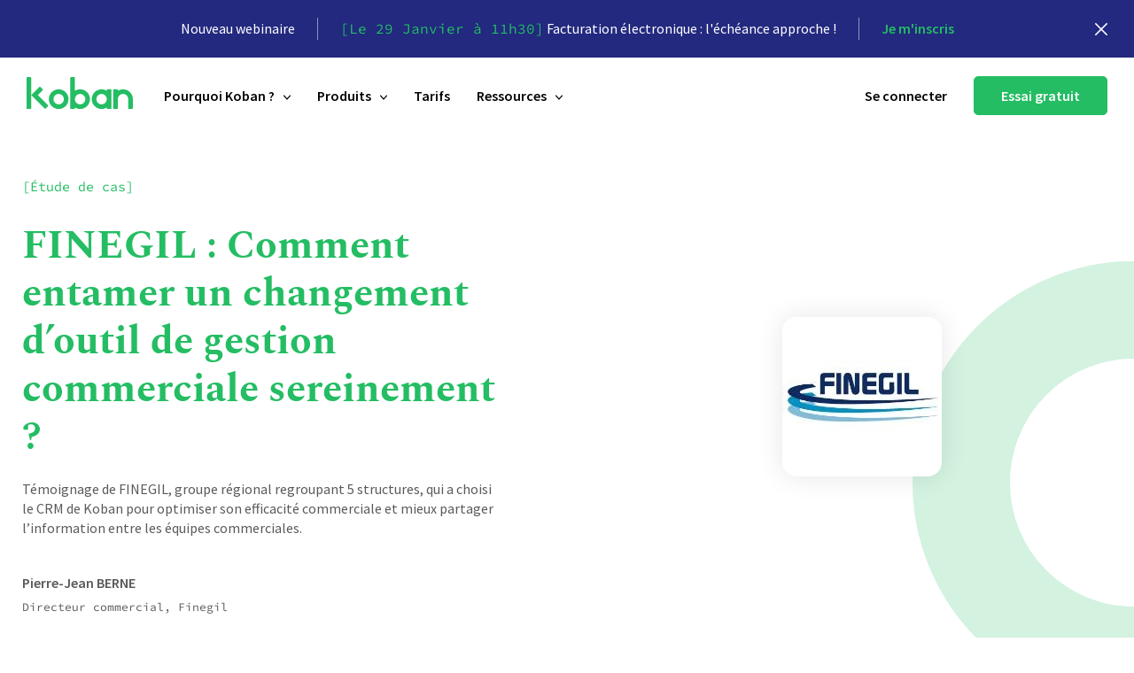

--- FILE ---
content_type: text/html; charset=UTF-8
request_url: https://www.koban.cloud/etude-de-cas/finegil/
body_size: 23486
content:
<!doctype html>
<html lang="fr-FR">
<head>
    <meta charset="UTF-8">
    <meta name="viewport" content="width=device-width, initial-scale=1">
    <link rel="preconnect" href="https://fonts.gstatic.com">
    
    <meta name='robots' content='index, follow, max-image-preview:large, max-snippet:-1, max-video-preview:-1' />

	<!-- This site is optimized with the Yoast SEO plugin v26.8 - https://yoast.com/product/yoast-seo-wordpress/ -->
	<title>FINEGIL : Comment entamer un changement d&#039;outil de gestion commerciale sereinement ? - Koban</title>
<link data-rocket-prefetch href="https://static.axept.io" rel="dns-prefetch">
<link data-rocket-prefetch href="https://www.youtube.com" rel="dns-prefetch">
<link data-rocket-prefetch href="https://www.googletagmanager.com" rel="dns-prefetch">
<link data-rocket-prefetch href="https://matomo.fdseo.fr" rel="dns-prefetch">
<link data-rocket-prefetch href="https://track-eu01.app-koban.com" rel="dns-prefetch">
<link data-rocket-prefetch href="https://cdn.pharow.com" rel="dns-prefetch">
<link data-rocket-preload as="style" data-wpr-hosted-gf-parameters="family=Source+Code+Pro:ital,wght@0,400;0,600;0,700;1,400;1,600;1,700&family=Spectral:ital,wght@0,500;0,700;1,500;1,700&family=Source+Sans+Pro:ital,wght@0,400;0,600;0,700;1,400;1,600;1,700&display=swap" href="https://www.koban.cloud/wp-content/cache/fonts/1/google-fonts/css/4/4/1/8b5790578924281d53d12d36aa557.css" rel="preload">
<link crossorigin data-rocket-preload as="font" href="https://www.koban.cloud/wp-content/cache/fonts/1/google-fonts/fonts/s/sourcesanspro/v23/6xK3dSBYKcSV-LCoeQqfX1RYOo3qOK7l.woff2" rel="preload">
<link crossorigin data-rocket-preload as="font" href="https://www.koban.cloud/wp-content/cache/fonts/1/google-fonts/fonts/s/sourcecodepro/v31/HI_SiYsKILxRpg3hIP6sJ7fM7PqlPevW.woff2" rel="preload">
<link crossorigin data-rocket-preload as="font" href="https://www.koban.cloud/wp-content/cache/fonts/1/google-fonts/fonts/s/spectral/v15/rnCu-xNNww_2s0amA9M8qonFWfSFXQ.woff2" rel="preload">
<link data-wpr-hosted-gf-parameters="family=Source+Code+Pro:ital,wght@0,400;0,600;0,700;1,400;1,600;1,700&family=Spectral:ital,wght@0,500;0,700;1,500;1,700&family=Source+Sans+Pro:ital,wght@0,400;0,600;0,700;1,400;1,600;1,700&display=swap" href="https://www.koban.cloud/wp-content/cache/fonts/1/google-fonts/css/4/4/1/8b5790578924281d53d12d36aa557.css" media="print" onload="this.media=&#039;all&#039;" rel="stylesheet">
<noscript data-wpr-hosted-gf-parameters=""><link rel="stylesheet" href="https://fonts.googleapis.com/css2?family=Source+Code+Pro:ital,wght@0,400;0,600;0,700;1,400;1,600;1,700&#038;family=Spectral:ital,wght@0,500;0,700;1,500;1,700&#038;family=Source+Sans+Pro:ital,wght@0,400;0,600;0,700;1,400;1,600;1,700&#038;display=swap"></noscript><link rel="preload" data-rocket-preload as="image" href="https://www.koban.cloud/wp-content/uploads/2021/08/group-finegil-squarelogo-1455788161808.png" fetchpriority="high">
	<meta name="description" content="Témoignage de FINEGIL, groupe régional regroupant 5 structures, qui a choisi le CRM de Koban pour optimiser son efficacité commerciale et mieux partager l’information entre les équipes commerciales." />
	<link rel="canonical" href="https://www.koban.cloud/etude-de-cas/finegil/" />
	<meta property="og:locale" content="fr_FR" />
	<meta property="og:type" content="article" />
	<meta property="og:title" content="FINEGIL : Comment entamer un changement d&#039;outil de gestion commerciale sereinement ? - Koban" />
	<meta property="og:description" content="Témoignage de FINEGIL, groupe régional regroupant 5 structures, qui a choisi le CRM de Koban pour optimiser son efficacité commerciale et mieux partager l’information entre les équipes commerciales." />
	<meta property="og:url" content="https://www.koban.cloud/etude-de-cas/finegil/" />
	<meta property="og:site_name" content="Koban" />
	<meta property="article:modified_time" content="2021-09-10T12:42:50+00:00" />
	<meta property="og:image" content="https://www.koban.cloudwp-content/uploads/2021/08/group-finegil-squarelogo-1455788161808.png" />
	<meta property="og:image:width" content="180" />
	<meta property="og:image:height" content="180" />
	<meta property="og:image:type" content="image/png" />
	<meta name="twitter:card" content="summary_large_image" />
	<meta name="twitter:label1" content="Durée de lecture estimée" />
	<meta name="twitter:data1" content="5 minutes" />
	<script type="application/ld+json" class="yoast-schema-graph">{"@context":"https://schema.org","@graph":[{"@type":"WebPage","@id":"https://www.koban.cloud/etude-de-cas/finegil/","url":"https://www.koban.cloud/etude-de-cas/finegil/","name":"FINEGIL : Comment entamer un changement d'outil de gestion commerciale sereinement ? - Koban","isPartOf":{"@id":"https://www.koban.cloud/#website"},"primaryImageOfPage":{"@id":"https://www.koban.cloud/etude-de-cas/finegil/#primaryimage"},"image":{"@id":"https://www.koban.cloud/etude-de-cas/finegil/#primaryimage"},"thumbnailUrl":"https://www.koban.cloud/wp-content/uploads/2021/08/group-finegil-squarelogo-1455788161808.png","datePublished":"2021-08-27T15:56:21+00:00","dateModified":"2021-09-10T12:42:50+00:00","description":"Témoignage de FINEGIL, groupe régional regroupant 5 structures, qui a choisi le CRM de Koban pour optimiser son efficacité commerciale et mieux partager l’information entre les équipes commerciales.","breadcrumb":{"@id":"https://www.koban.cloud/etude-de-cas/finegil/#breadcrumb"},"inLanguage":"fr-FR","potentialAction":[{"@type":"ReadAction","target":["https://www.koban.cloud/etude-de-cas/finegil/"]}]},{"@type":"ImageObject","inLanguage":"fr-FR","@id":"https://www.koban.cloud/etude-de-cas/finegil/#primaryimage","url":"https://www.koban.cloud/wp-content/uploads/2021/08/group-finegil-squarelogo-1455788161808.png","contentUrl":"https://www.koban.cloud/wp-content/uploads/2021/08/group-finegil-squarelogo-1455788161808.png","width":180,"height":180},{"@type":"BreadcrumbList","@id":"https://www.koban.cloud/etude-de-cas/finegil/#breadcrumb","itemListElement":[{"@type":"ListItem","position":1,"name":"Accueil","item":"https://www.koban.cloud/"},{"@type":"ListItem","position":2,"name":"Études de cas","item":"https://www.koban.cloud/etudes-de-cas/"},{"@type":"ListItem","position":3,"name":"FINEGIL : Comment entamer un changement d&rsquo;outil de gestion commerciale sereinement ?"}]},{"@type":"WebSite","@id":"https://www.koban.cloud/#website","url":"https://www.koban.cloud/","name":"Koban","description":"Un site utilisant WordPress","potentialAction":[{"@type":"SearchAction","target":{"@type":"EntryPoint","urlTemplate":"https://www.koban.cloud/?s={search_term_string}"},"query-input":{"@type":"PropertyValueSpecification","valueRequired":true,"valueName":"search_term_string"}}],"inLanguage":"fr-FR"}]}</script>
	<!-- / Yoast SEO plugin. -->


<link rel='dns-prefetch' href='//www.youtube.com' />
<link href='https://fonts.gstatic.com' crossorigin rel='preconnect' />
<link rel="alternate" type="application/rss+xml" title="Koban &raquo; Flux" href="https://www.koban.cloud/feed/" />
<link rel="alternate" type="application/rss+xml" title="Koban &raquo; Flux des commentaires" href="https://www.koban.cloud/comments/feed/" />
<link rel="alternate" title="oEmbed (JSON)" type="application/json+oembed" href="https://www.koban.cloud/wp-json/oembed/1.0/embed?url=https%3A%2F%2Fwww.koban.cloud%2Fetude-de-cas%2Ffinegil%2F&#038;lang=fr" />
<link rel="alternate" title="oEmbed (XML)" type="text/xml+oembed" href="https://www.koban.cloud/wp-json/oembed/1.0/embed?url=https%3A%2F%2Fwww.koban.cloud%2Fetude-de-cas%2Ffinegil%2F&#038;format=xml&#038;lang=fr" />
<style id='wp-img-auto-sizes-contain-inline-css' type='text/css'>
img:is([sizes=auto i],[sizes^="auto," i]){contain-intrinsic-size:3000px 1500px}
/*# sourceURL=wp-img-auto-sizes-contain-inline-css */
</style>
<style id='wp-emoji-styles-inline-css' type='text/css'>

	img.wp-smiley, img.emoji {
		display: inline !important;
		border: none !important;
		box-shadow: none !important;
		height: 1em !important;
		width: 1em !important;
		margin: 0 0.07em !important;
		vertical-align: -0.1em !important;
		background: none !important;
		padding: 0 !important;
	}
/*# sourceURL=wp-emoji-styles-inline-css */
</style>
<style id='classic-theme-styles-inline-css' type='text/css'>
/*! This file is auto-generated */
.wp-block-button__link{color:#fff;background-color:#32373c;border-radius:9999px;box-shadow:none;text-decoration:none;padding:calc(.667em + 2px) calc(1.333em + 2px);font-size:1.125em}.wp-block-file__button{background:#32373c;color:#fff;text-decoration:none}
/*# sourceURL=/wp-includes/css/classic-themes.min.css */
</style>
<link data-minify="1" rel='stylesheet' id='limpide-css' href='https://www.koban.cloud/wp-content/cache/background-css/1/www.koban.cloud/wp-content/cache/min/1/wp-content/themes/limpide/assets/css/app.min.css?ver=1767610403&wpr_t=1769690025' type='text/css' media='all' />
<style id='rocket-lazyload-inline-css' type='text/css'>
.rll-youtube-player{position:relative;padding-bottom:56.23%;height:0;overflow:hidden;max-width:100%;}.rll-youtube-player:focus-within{outline: 2px solid currentColor;outline-offset: 5px;}.rll-youtube-player iframe{position:absolute;top:0;left:0;width:100%;height:100%;z-index:100;background:0 0}.rll-youtube-player img{bottom:0;display:block;left:0;margin:auto;max-width:100%;width:100%;position:absolute;right:0;top:0;border:none;height:auto;-webkit-transition:.4s all;-moz-transition:.4s all;transition:.4s all}.rll-youtube-player img:hover{-webkit-filter:brightness(75%)}.rll-youtube-player .play{height:100%;width:100%;left:0;top:0;position:absolute;background:var(--wpr-bg-26e5c58b-35cb-47df-9d31-14b955c023dd) no-repeat center;background-color: transparent !important;cursor:pointer;border:none;}
/*# sourceURL=rocket-lazyload-inline-css */
</style>
<link rel="https://api.w.org/" href="https://www.koban.cloud/wp-json/" /><link rel="alternate" title="JSON" type="application/json" href="https://www.koban.cloud/wp-json/wp/v2/case-study/11421" /><link rel="EditURI" type="application/rsd+xml" title="RSD" href="https://www.koban.cloud/xmlrpc.php?rsd" />
<link rel='shortlink' href='https://www.koban.cloud/?p=11421' />
<!-- Matomo -->
<script>
  var _paq = window._paq = window._paq || [];
  /* tracker methods like "setCustomDimension" should be called before "trackPageView" */
  _paq.push(['trackPageView']);
  _paq.push(['enableLinkTracking']);
  (function() {
    var u="https://matomo.fdseo.fr/";
    _paq.push(['setTrackerUrl', u+'matomo.php']);
    _paq.push(['setSiteId', '2']);
    var d=document, g=d.createElement('script'), s=d.getElementsByTagName('script')[0];
    g.async=true; g.src=u+'matomo.js'; s.parentNode.insertBefore(g,s);
  })();
</script>
<!-- End Matomo Code -->
<!-- Pharow -->

<!-- End Pharow Code -->
<link rel="apple-touch-icon" sizes="180x180" href="/wp-content/uploads/fbrfg/apple-touch-icon.png">
<link rel="icon" type="image/png" sizes="32x32" href="/wp-content/uploads/fbrfg/favicon-32x32.png">
<link rel="icon" type="image/png" sizes="16x16" href="/wp-content/uploads/fbrfg/favicon-16x16.png">
<link rel="manifest" href="/wp-content/uploads/fbrfg/site.webmanifest">
<link rel="mask-icon" href="/wp-content/uploads/fbrfg/safari-pinned-tab.svg" color="#5bbad5">
<link rel="shortcut icon" href="/wp-content/uploads/fbrfg/favicon.ico">
<meta name="msapplication-TileColor" content="#da532c">
<meta name="msapplication-config" content="/wp-content/uploads/fbrfg/browserconfig.xml">
<meta name="theme-color" content="#ffffff"><noscript><style id="rocket-lazyload-nojs-css">.rll-youtube-player, [data-lazy-src]{display:none !important;}</style></noscript>        <script type="text/javascript">
            (function (w, d, s, l, i) {
                w[l] = w[l] || [];
                w[l].push({
                    'gtm.start': new Date().getTime(),
                    event: 'gtm.js'
                });
                var f = d.getElementsByTagName(s)[0];
                var j = d.createElement(s);
                var dl = l != 'dataLayer' ? '&l=' + l : '';
                j.async = true;
                j.src = 'https://www.googletagmanager.com/gtm.js?id=' + i + dl;
                f.parentNode.insertBefore(j, f);
            })(window,document, 'script', 'dataLayer', 'GTM-NPBM6CS');
        </script><script type="text/javascript" src="https://track-eu01.app-koban.com/libapi/koban.js"></script>

<!-- anti-flicker snippet (recommended)  -->
<style>.async-hide { opacity: 0 !important} </style>
<script>(function(a,s,y,n,c,h,i,d,e){s.className+=' '+y;h.start=1*new Date;
h.end=i=function(){s.className=s.className.replace(RegExp(' ?'+y),'')};
(a[n]=a[n]||[]).hide=h;setTimeout(function(){i();h.end=null},c);h.timeout=c;
})(window,document.documentElement,'async-hide','dataLayer',4000,
{'GTM-NPBM6CS':true});</script>
<style id='wp-block-heading-inline-css' type='text/css'>
h1:where(.wp-block-heading).has-background,h2:where(.wp-block-heading).has-background,h3:where(.wp-block-heading).has-background,h4:where(.wp-block-heading).has-background,h5:where(.wp-block-heading).has-background,h6:where(.wp-block-heading).has-background{padding:1.25em 2.375em}h1.has-text-align-left[style*=writing-mode]:where([style*=vertical-lr]),h1.has-text-align-right[style*=writing-mode]:where([style*=vertical-rl]),h2.has-text-align-left[style*=writing-mode]:where([style*=vertical-lr]),h2.has-text-align-right[style*=writing-mode]:where([style*=vertical-rl]),h3.has-text-align-left[style*=writing-mode]:where([style*=vertical-lr]),h3.has-text-align-right[style*=writing-mode]:where([style*=vertical-rl]),h4.has-text-align-left[style*=writing-mode]:where([style*=vertical-lr]),h4.has-text-align-right[style*=writing-mode]:where([style*=vertical-rl]),h5.has-text-align-left[style*=writing-mode]:where([style*=vertical-lr]),h5.has-text-align-right[style*=writing-mode]:where([style*=vertical-rl]),h6.has-text-align-left[style*=writing-mode]:where([style*=vertical-lr]),h6.has-text-align-right[style*=writing-mode]:where([style*=vertical-rl]){rotate:180deg}
/*# sourceURL=https://www.koban.cloud/wp-includes/blocks/heading/style.min.css */
</style>
<style id='wp-block-list-inline-css' type='text/css'>
ol,ul{box-sizing:border-box}:root :where(.wp-block-list.has-background){padding:1.25em 2.375em}
/*# sourceURL=https://www.koban.cloud/wp-includes/blocks/list/style.min.css */
</style>
<style id='wp-block-paragraph-inline-css' type='text/css'>
.is-small-text{font-size:.875em}.is-regular-text{font-size:1em}.is-large-text{font-size:2.25em}.is-larger-text{font-size:3em}.has-drop-cap:not(:focus):first-letter{float:left;font-size:8.4em;font-style:normal;font-weight:100;line-height:.68;margin:.05em .1em 0 0;text-transform:uppercase}body.rtl .has-drop-cap:not(:focus):first-letter{float:none;margin-left:.1em}p.has-drop-cap.has-background{overflow:hidden}:root :where(p.has-background){padding:1.25em 2.375em}:where(p.has-text-color:not(.has-link-color)) a{color:inherit}p.has-text-align-left[style*="writing-mode:vertical-lr"],p.has-text-align-right[style*="writing-mode:vertical-rl"]{rotate:180deg}
/*# sourceURL=https://www.koban.cloud/wp-includes/blocks/paragraph/style.min.css */
</style>
<style id='wp-block-quote-inline-css' type='text/css'>
.wp-block-quote{box-sizing:border-box;overflow-wrap:break-word}.wp-block-quote.is-large:where(:not(.is-style-plain)),.wp-block-quote.is-style-large:where(:not(.is-style-plain)){margin-bottom:1em;padding:0 1em}.wp-block-quote.is-large:where(:not(.is-style-plain)) p,.wp-block-quote.is-style-large:where(:not(.is-style-plain)) p{font-size:1.5em;font-style:italic;line-height:1.6}.wp-block-quote.is-large:where(:not(.is-style-plain)) cite,.wp-block-quote.is-large:where(:not(.is-style-plain)) footer,.wp-block-quote.is-style-large:where(:not(.is-style-plain)) cite,.wp-block-quote.is-style-large:where(:not(.is-style-plain)) footer{font-size:1.125em;text-align:right}.wp-block-quote>cite{display:block}
/*# sourceURL=https://www.koban.cloud/wp-includes/blocks/quote/style.min.css */
</style>
<style id='global-styles-inline-css' type='text/css'>
:root{--wp--preset--aspect-ratio--square: 1;--wp--preset--aspect-ratio--4-3: 4/3;--wp--preset--aspect-ratio--3-4: 3/4;--wp--preset--aspect-ratio--3-2: 3/2;--wp--preset--aspect-ratio--2-3: 2/3;--wp--preset--aspect-ratio--16-9: 16/9;--wp--preset--aspect-ratio--9-16: 9/16;--wp--preset--color--black: var(--color-black);--wp--preset--color--cyan-bluish-gray: #abb8c3;--wp--preset--color--white: var(--color-white);--wp--preset--color--pale-pink: #f78da7;--wp--preset--color--vivid-red: #cf2e2e;--wp--preset--color--luminous-vivid-orange: #ff6900;--wp--preset--color--luminous-vivid-amber: #fcb900;--wp--preset--color--light-green-cyan: #7bdcb5;--wp--preset--color--vivid-green-cyan: #00d084;--wp--preset--color--pale-cyan-blue: #8ed1fc;--wp--preset--color--vivid-cyan-blue: #0693e3;--wp--preset--color--vivid-purple: #9b51e0;--wp--preset--color--light-gray: var(--color-light-gray);--wp--preset--color--gray: var(--color-gray);--wp--preset--color--primary: var(--color-primary);--wp--preset--color--dark-primary: var(--color-dark-primary);--wp--preset--color--secondary: var(--color-secondary);--wp--preset--gradient--vivid-cyan-blue-to-vivid-purple: linear-gradient(135deg,rgb(6,147,227) 0%,rgb(155,81,224) 100%);--wp--preset--gradient--light-green-cyan-to-vivid-green-cyan: linear-gradient(135deg,rgb(122,220,180) 0%,rgb(0,208,130) 100%);--wp--preset--gradient--luminous-vivid-amber-to-luminous-vivid-orange: linear-gradient(135deg,rgb(252,185,0) 0%,rgb(255,105,0) 100%);--wp--preset--gradient--luminous-vivid-orange-to-vivid-red: linear-gradient(135deg,rgb(255,105,0) 0%,rgb(207,46,46) 100%);--wp--preset--gradient--very-light-gray-to-cyan-bluish-gray: linear-gradient(135deg,rgb(238,238,238) 0%,rgb(169,184,195) 100%);--wp--preset--gradient--cool-to-warm-spectrum: linear-gradient(135deg,rgb(74,234,220) 0%,rgb(151,120,209) 20%,rgb(207,42,186) 40%,rgb(238,44,130) 60%,rgb(251,105,98) 80%,rgb(254,248,76) 100%);--wp--preset--gradient--blush-light-purple: linear-gradient(135deg,rgb(255,206,236) 0%,rgb(152,150,240) 100%);--wp--preset--gradient--blush-bordeaux: linear-gradient(135deg,rgb(254,205,165) 0%,rgb(254,45,45) 50%,rgb(107,0,62) 100%);--wp--preset--gradient--luminous-dusk: linear-gradient(135deg,rgb(255,203,112) 0%,rgb(199,81,192) 50%,rgb(65,88,208) 100%);--wp--preset--gradient--pale-ocean: linear-gradient(135deg,rgb(255,245,203) 0%,rgb(182,227,212) 50%,rgb(51,167,181) 100%);--wp--preset--gradient--electric-grass: linear-gradient(135deg,rgb(202,248,128) 0%,rgb(113,206,126) 100%);--wp--preset--gradient--midnight: linear-gradient(135deg,rgb(2,3,129) 0%,rgb(40,116,252) 100%);--wp--preset--font-size--small: 13px;--wp--preset--font-size--medium: 20px;--wp--preset--font-size--large: 36px;--wp--preset--font-size--x-large: 42px;--wp--preset--spacing--20: 0.44rem;--wp--preset--spacing--30: 0.67rem;--wp--preset--spacing--40: 1rem;--wp--preset--spacing--50: 1.5rem;--wp--preset--spacing--60: 2.25rem;--wp--preset--spacing--70: 3.38rem;--wp--preset--spacing--80: 5.06rem;--wp--preset--shadow--natural: 6px 6px 9px rgba(0, 0, 0, 0.2);--wp--preset--shadow--deep: 12px 12px 50px rgba(0, 0, 0, 0.4);--wp--preset--shadow--sharp: 6px 6px 0px rgba(0, 0, 0, 0.2);--wp--preset--shadow--outlined: 6px 6px 0px -3px rgb(255, 255, 255), 6px 6px rgb(0, 0, 0);--wp--preset--shadow--crisp: 6px 6px 0px rgb(0, 0, 0);}:where(.is-layout-flex){gap: 0.5em;}:where(.is-layout-grid){gap: 0.5em;}body .is-layout-flex{display: flex;}.is-layout-flex{flex-wrap: wrap;align-items: center;}.is-layout-flex > :is(*, div){margin: 0;}body .is-layout-grid{display: grid;}.is-layout-grid > :is(*, div){margin: 0;}:where(.wp-block-columns.is-layout-flex){gap: 2em;}:where(.wp-block-columns.is-layout-grid){gap: 2em;}:where(.wp-block-post-template.is-layout-flex){gap: 1.25em;}:where(.wp-block-post-template.is-layout-grid){gap: 1.25em;}.has-black-color{color: var(--wp--preset--color--black) !important;}.has-cyan-bluish-gray-color{color: var(--wp--preset--color--cyan-bluish-gray) !important;}.has-white-color{color: var(--wp--preset--color--white) !important;}.has-pale-pink-color{color: var(--wp--preset--color--pale-pink) !important;}.has-vivid-red-color{color: var(--wp--preset--color--vivid-red) !important;}.has-luminous-vivid-orange-color{color: var(--wp--preset--color--luminous-vivid-orange) !important;}.has-luminous-vivid-amber-color{color: var(--wp--preset--color--luminous-vivid-amber) !important;}.has-light-green-cyan-color{color: var(--wp--preset--color--light-green-cyan) !important;}.has-vivid-green-cyan-color{color: var(--wp--preset--color--vivid-green-cyan) !important;}.has-pale-cyan-blue-color{color: var(--wp--preset--color--pale-cyan-blue) !important;}.has-vivid-cyan-blue-color{color: var(--wp--preset--color--vivid-cyan-blue) !important;}.has-vivid-purple-color{color: var(--wp--preset--color--vivid-purple) !important;}.has-black-background-color{background-color: var(--wp--preset--color--black) !important;}.has-cyan-bluish-gray-background-color{background-color: var(--wp--preset--color--cyan-bluish-gray) !important;}.has-white-background-color{background-color: var(--wp--preset--color--white) !important;}.has-pale-pink-background-color{background-color: var(--wp--preset--color--pale-pink) !important;}.has-vivid-red-background-color{background-color: var(--wp--preset--color--vivid-red) !important;}.has-luminous-vivid-orange-background-color{background-color: var(--wp--preset--color--luminous-vivid-orange) !important;}.has-luminous-vivid-amber-background-color{background-color: var(--wp--preset--color--luminous-vivid-amber) !important;}.has-light-green-cyan-background-color{background-color: var(--wp--preset--color--light-green-cyan) !important;}.has-vivid-green-cyan-background-color{background-color: var(--wp--preset--color--vivid-green-cyan) !important;}.has-pale-cyan-blue-background-color{background-color: var(--wp--preset--color--pale-cyan-blue) !important;}.has-vivid-cyan-blue-background-color{background-color: var(--wp--preset--color--vivid-cyan-blue) !important;}.has-vivid-purple-background-color{background-color: var(--wp--preset--color--vivid-purple) !important;}.has-black-border-color{border-color: var(--wp--preset--color--black) !important;}.has-cyan-bluish-gray-border-color{border-color: var(--wp--preset--color--cyan-bluish-gray) !important;}.has-white-border-color{border-color: var(--wp--preset--color--white) !important;}.has-pale-pink-border-color{border-color: var(--wp--preset--color--pale-pink) !important;}.has-vivid-red-border-color{border-color: var(--wp--preset--color--vivid-red) !important;}.has-luminous-vivid-orange-border-color{border-color: var(--wp--preset--color--luminous-vivid-orange) !important;}.has-luminous-vivid-amber-border-color{border-color: var(--wp--preset--color--luminous-vivid-amber) !important;}.has-light-green-cyan-border-color{border-color: var(--wp--preset--color--light-green-cyan) !important;}.has-vivid-green-cyan-border-color{border-color: var(--wp--preset--color--vivid-green-cyan) !important;}.has-pale-cyan-blue-border-color{border-color: var(--wp--preset--color--pale-cyan-blue) !important;}.has-vivid-cyan-blue-border-color{border-color: var(--wp--preset--color--vivid-cyan-blue) !important;}.has-vivid-purple-border-color{border-color: var(--wp--preset--color--vivid-purple) !important;}.has-vivid-cyan-blue-to-vivid-purple-gradient-background{background: var(--wp--preset--gradient--vivid-cyan-blue-to-vivid-purple) !important;}.has-light-green-cyan-to-vivid-green-cyan-gradient-background{background: var(--wp--preset--gradient--light-green-cyan-to-vivid-green-cyan) !important;}.has-luminous-vivid-amber-to-luminous-vivid-orange-gradient-background{background: var(--wp--preset--gradient--luminous-vivid-amber-to-luminous-vivid-orange) !important;}.has-luminous-vivid-orange-to-vivid-red-gradient-background{background: var(--wp--preset--gradient--luminous-vivid-orange-to-vivid-red) !important;}.has-very-light-gray-to-cyan-bluish-gray-gradient-background{background: var(--wp--preset--gradient--very-light-gray-to-cyan-bluish-gray) !important;}.has-cool-to-warm-spectrum-gradient-background{background: var(--wp--preset--gradient--cool-to-warm-spectrum) !important;}.has-blush-light-purple-gradient-background{background: var(--wp--preset--gradient--blush-light-purple) !important;}.has-blush-bordeaux-gradient-background{background: var(--wp--preset--gradient--blush-bordeaux) !important;}.has-luminous-dusk-gradient-background{background: var(--wp--preset--gradient--luminous-dusk) !important;}.has-pale-ocean-gradient-background{background: var(--wp--preset--gradient--pale-ocean) !important;}.has-electric-grass-gradient-background{background: var(--wp--preset--gradient--electric-grass) !important;}.has-midnight-gradient-background{background: var(--wp--preset--gradient--midnight) !important;}.has-small-font-size{font-size: var(--wp--preset--font-size--small) !important;}.has-medium-font-size{font-size: var(--wp--preset--font-size--medium) !important;}.has-large-font-size{font-size: var(--wp--preset--font-size--large) !important;}.has-x-large-font-size{font-size: var(--wp--preset--font-size--x-large) !important;}
/*# sourceURL=global-styles-inline-css */
</style>
<style id="rocket-lazyrender-inline-css">[data-wpr-lazyrender] {content-visibility: auto;}</style><style id="wpr-lazyload-bg-container"></style><style id="wpr-lazyload-bg-exclusion">.block-editor-block-list__layout ul:not([class*=acf-]) li::before,.wp-content ul:not([class*=acf-]) li::before,[class*=wp-block-] ul:not([class*=acf-]) li::before,.block ul:not([class*=acf-]) li::before{--wpr-bg-cac27dea-9b58-4fd5-86f0-9acff4edbbf5: url('https://www.koban.cloud/wp-content/themes/limpide/assets/img/icons/icon-validate.svg');}</style>
<noscript>
<style id="wpr-lazyload-bg-nostyle">.modal.modal--image-left-title-right .modal-container::before{--wpr-bg-b15980de-affa-4e17-9b1c-920b3c24c8cd: url('https://www.koban.cloud/wp-content/themes/limpide/assets/img/push-two-cols-block-bg-arrow-dark-blue-boxed.png');}form .form-row .form-input .custom-select{--wpr-bg-412bc1ac-328e-461c-b5bb-1aeb9f1826cb: url('https://www.koban.cloud/wp-content/themes/limpide/assets/img/icons/icon-angle-down.svg');}.has-background form .form-row .form-input .custom-select{--wpr-bg-98affa88-a606-4cec-8cfd-9c0e17dcf973: url('https://www.koban.cloud/wp-content/themes/limpide/assets/img/icons/icon-angle-down-white.svg');}.columned-two-push-block .columned-two-push-wrapper .push-block.push-block-arrow-background{--wpr-bg-32d0f242-f3da-479e-bb75-b52f3cdce871: url('https://www.koban.cloud/wp-content/themes/limpide/assets/img/push-two-cols-block-bg-arrow-green-boxed.png');}.rll-youtube-player .play{--wpr-bg-26e5c58b-35cb-47df-9d31-14b955c023dd: url('https://www.koban.cloud/wp-content/plugins/wp-rocket/assets/img/youtube.png');}</style>
</noscript>
<script type="application/javascript">const rocket_pairs = [{"selector":".modal.modal--image-left-title-right .modal-container","style":".modal.modal--image-left-title-right .modal-container::before{--wpr-bg-b15980de-affa-4e17-9b1c-920b3c24c8cd: url('https:\/\/www.koban.cloud\/wp-content\/themes\/limpide\/assets\/img\/push-two-cols-block-bg-arrow-dark-blue-boxed.png');}","hash":"b15980de-affa-4e17-9b1c-920b3c24c8cd","url":"https:\/\/www.koban.cloud\/wp-content\/themes\/limpide\/assets\/img\/push-two-cols-block-bg-arrow-dark-blue-boxed.png"},{"selector":"form .form-row .form-input .custom-select","style":"form .form-row .form-input .custom-select{--wpr-bg-412bc1ac-328e-461c-b5bb-1aeb9f1826cb: url('https:\/\/www.koban.cloud\/wp-content\/themes\/limpide\/assets\/img\/icons\/icon-angle-down.svg');}","hash":"412bc1ac-328e-461c-b5bb-1aeb9f1826cb","url":"https:\/\/www.koban.cloud\/wp-content\/themes\/limpide\/assets\/img\/icons\/icon-angle-down.svg"},{"selector":".has-background form .form-row .form-input .custom-select","style":".has-background form .form-row .form-input .custom-select{--wpr-bg-98affa88-a606-4cec-8cfd-9c0e17dcf973: url('https:\/\/www.koban.cloud\/wp-content\/themes\/limpide\/assets\/img\/icons\/icon-angle-down-white.svg');}","hash":"98affa88-a606-4cec-8cfd-9c0e17dcf973","url":"https:\/\/www.koban.cloud\/wp-content\/themes\/limpide\/assets\/img\/icons\/icon-angle-down-white.svg"},{"selector":".columned-two-push-block .columned-two-push-wrapper .push-block.push-block-arrow-background","style":".columned-two-push-block .columned-two-push-wrapper .push-block.push-block-arrow-background{--wpr-bg-32d0f242-f3da-479e-bb75-b52f3cdce871: url('https:\/\/www.koban.cloud\/wp-content\/themes\/limpide\/assets\/img\/push-two-cols-block-bg-arrow-green-boxed.png');}","hash":"32d0f242-f3da-479e-bb75-b52f3cdce871","url":"https:\/\/www.koban.cloud\/wp-content\/themes\/limpide\/assets\/img\/push-two-cols-block-bg-arrow-green-boxed.png"},{"selector":".rll-youtube-player .play","style":".rll-youtube-player .play{--wpr-bg-26e5c58b-35cb-47df-9d31-14b955c023dd: url('https:\/\/www.koban.cloud\/wp-content\/plugins\/wp-rocket\/assets\/img\/youtube.png');}","hash":"26e5c58b-35cb-47df-9d31-14b955c023dd","url":"https:\/\/www.koban.cloud\/wp-content\/plugins\/wp-rocket\/assets\/img\/youtube.png"}]; const rocket_excluded_pairs = [{"selector":".block-editor-block-list__layout ul:not([class*=acf-]) li,.wp-content ul:not([class*=acf-]) li,[class*=wp-block-] ul:not([class*=acf-]) li,.block ul:not([class*=acf-]) li","style":".block-editor-block-list__layout ul:not([class*=acf-]) li::before,.wp-content ul:not([class*=acf-]) li::before,[class*=wp-block-] ul:not([class*=acf-]) li::before,.block ul:not([class*=acf-]) li::before{--wpr-bg-cac27dea-9b58-4fd5-86f0-9acff4edbbf5: url('https:\/\/www.koban.cloud\/wp-content\/themes\/limpide\/assets\/img\/icons\/icon-validate.svg');}","hash":"cac27dea-9b58-4fd5-86f0-9acff4edbbf5","url":"https:\/\/www.koban.cloud\/wp-content\/themes\/limpide\/assets\/img\/icons\/icon-validate.svg"}];</script><meta name="generator" content="WP Rocket 3.20.3" data-wpr-features="wpr_lazyload_css_bg_img wpr_defer_js wpr_minify_concatenate_js wpr_lazyload_images wpr_lazyload_iframes wpr_preconnect_external_domains wpr_auto_preload_fonts wpr_automatic_lazy_rendering wpr_oci wpr_image_dimensions wpr_minify_css wpr_preload_links wpr_host_fonts_locally wpr_desktop" /></head>
<body class="wp-singular case-study-template-default single single-case-study postid-11421 wp-theme-limpide header-bg--white">
    
<div  class="pre-header js-pre-header">
        <div  class="container">
            <div >                        Nouveau webinaire
                                                            </div><div >
                                                            <span class="pre-header-badge">[Le 29 Janvier à 11h30]</span>
                                                            Facturation électronique : l'échéance approche !
                                                            </div><div >
                                                            




    <a href="https://www.koban.cloud/webinaire-facturation-electronique-2026/" target="_self" title="Je m'inscris " class="btn btn-primary btn-link" >
Je m'inscris     </a>

                                                </div>
        </div><button type="button" role="close" class="btn btn-reset btn-close js-pre-header-close-btn" title="Fermer"><svg viewBox="0 0 140 140" height="140" width="140" xmlns="http://www.w3.org/2000/svg"><g transform="matrix(5.833333333333333,0,0,5.833333333333333,0,0)"><path d="M14.3,12.179a.25.25,0,0,1,0-.354l9.263-9.262A1.5,1.5,0,0,0,21.439.442L12.177,9.7a.25.25,0,0,1-.354,0L2.561.442A1.5,1.5,0,0,0,.439,2.563L9.7,11.825a.25.25,0,0,1,0,.354L.439,21.442a1.5,1.5,0,0,0,2.122,2.121L11.823,14.3a.25.25,0,0,1,.354,0l9.262,9.263a1.5,1.5,0,0,0,2.122-2.121Z" fill="#000000" stroke="none" stroke-linecap="round" stroke-linejoin="round" stroke-width="0"></path></g></svg></button></div>



<header  class="header js-header">
    <div  class="site-logo-container">
        <a href="https://www.koban.cloud" title="Koban" class="site-logo"><svg width="120" height="37" viewBox="0 0 120 37" xmlns="http://www.w3.org/2000/svg">
    <path d="M98.524 36.0849H102.242C102.659 36.0849 103.014 35.745 103.014 35.3124L103.014 24.9141C103.029 21.6849 105.652 19.0738 108.876 19.0738C112.101 19.0738 114.724 21.6849 114.739 24.9141V25.6842L114.739 25.6867V35.3124C114.739 35.7451 115.078 36.085 115.51 36.085H119.229C119.645 36.085 120 35.7451 120 35.3124V25.6867C120 25.6168 119.99 25.5486 119.973 25.4835C119.981 25.3098 119.985 25.1355 119.985 24.9605C119.985 23.4617 119.691 22.0094 119.105 20.6343C118.55 19.3055 117.747 18.1158 116.729 17.0961C115.711 16.0763 114.523 15.2729 113.196 14.7167C111.823 14.1296 110.373 13.836 108.876 13.836C107.38 13.836 105.93 14.1296 104.556 14.7167C104.019 14.9421 103.504 15.2082 103.014 15.5128V14.6085C103.014 14.1914 102.674 13.836 102.242 13.836H98.524C98.1075 13.836 97.7526 14.1759 97.7526 14.6085V35.3124C97.768 35.745 98.1075 36.0849 98.524 36.0849Z"/>
    <path fill-rule="evenodd" clip-rule="evenodd" d="M80.3343 14.7167C81.7074 14.1296 83.1576 13.836 84.6541 13.836C86.1507 13.836 87.6009 14.1296 88.974 14.7167C89.5061 14.9398 90.0159 15.2026 90.5014 15.5032V14.6085C90.5014 14.1914 90.8408 13.836 91.2728 13.836H94.991C95.4075 13.836 95.7624 14.1759 95.7624 14.6085V35.3124C95.7624 35.745 95.423 36.0849 94.991 36.0849H91.2728C90.8562 36.0849 90.5014 35.745 90.5014 35.3124V34.4177C90.0159 34.7183 89.5061 34.9812 88.974 35.2042C87.6009 35.7913 86.1507 36.0849 84.6541 36.0849C83.1576 36.0849 81.7074 35.7913 80.3343 35.2042C79.0074 34.648 77.8195 33.8446 76.8012 32.8248C75.783 31.8051 74.9807 30.6154 74.4253 29.2866C73.839 27.9115 73.5459 26.4592 73.5459 24.9605C73.5459 23.4617 73.839 22.0094 74.4253 20.6343C74.9807 19.3055 75.783 18.1158 76.8012 17.0961C77.8195 16.0763 79.0074 15.2729 80.3343 14.7167ZM90.5014 24.5308V25.3901C90.282 28.4338 87.7497 30.8317 84.6541 30.8317C81.4142 30.8317 78.7914 28.2051 78.7914 24.9605C78.7914 21.7158 81.4142 19.0892 84.6541 19.0892C87.7497 19.0892 90.282 21.4871 90.5014 24.5308Z"/>
    <path fill-rule="evenodd" clip-rule="evenodd" d="M53.8133 36.0849H50.0951C49.6631 36.0849 49.3237 35.745 49.3237 35.3124V0.857492C49.3237 0.424875 49.6786 0.0849609 50.0951 0.0849609H53.8133C54.2453 0.0849609 54.5847 0.440325 54.5847 0.857492V15.5032C55.0702 15.2026 55.58 14.9398 56.1121 14.7167C57.4852 14.1296 58.9354 13.836 60.432 13.836C61.9285 13.836 63.3787 14.1296 64.7518 14.7167C66.0787 15.2729 67.2666 16.0763 68.2849 17.0961C69.3031 18.1158 70.1054 19.3055 70.6608 20.6343C71.2471 22.0094 71.5402 23.4617 71.5402 24.9605C71.5402 26.4592 71.2471 27.9115 70.6608 29.2866C70.1054 30.6154 69.3031 31.8051 68.2849 32.8248C67.2666 33.8446 66.0787 34.648 64.7518 35.2042C63.3787 35.7913 61.9285 36.0849 60.432 36.0849C58.9354 36.0849 57.4852 35.7913 56.1121 35.2042C55.58 34.9811 55.0702 34.7183 54.5847 34.4177V35.3124C54.5847 35.745 54.2299 36.0849 53.8133 36.0849ZM54.5847 25.3901C54.8041 28.4338 57.3364 30.8317 60.432 30.8317C63.6719 30.8317 66.2947 28.2051 66.2947 24.9605C66.2947 21.7158 63.6719 19.0892 60.432 19.0892C57.3364 19.0892 54.8041 21.4871 54.5847 24.5308V25.3901Z"/>
    <path d="M36.2098 13.836C34.7133 13.836 33.263 14.1296 31.8899 14.7167C30.5631 15.2729 29.3752 16.0763 28.3569 17.0961C27.3386 18.1158 26.5364 19.3055 25.981 20.6343C25.3947 22.0094 25.1016 23.4617 25.1016 24.9605C25.1016 26.4592 25.3947 27.9115 25.981 29.2866C26.5364 30.6154 27.3386 31.8051 28.3569 32.8248C29.3752 33.8446 30.5631 34.648 31.8899 35.2042C33.263 35.7913 34.7133 36.0849 36.2098 36.0849C37.7063 36.0849 39.1566 35.7913 40.5297 35.2042C41.8565 34.648 43.0445 33.8446 44.0627 32.8248C45.081 31.8051 45.8833 30.6154 46.4387 29.2866C47.0249 27.9115 47.3181 26.4592 47.3181 24.9605C47.3181 23.4617 47.0249 22.0094 46.4387 20.6343C45.8833 19.3055 45.081 18.1158 44.0627 17.0961C43.0445 16.0763 41.8565 15.2729 40.5297 14.7167C39.172 14.1296 37.7063 13.836 36.2098 13.836ZM36.2098 19.0892C39.4497 19.0892 42.0725 21.7158 42.0725 24.9605C42.0725 28.2051 39.4497 30.8317 36.2098 30.8317C32.9699 30.8317 30.3471 28.2051 30.3471 24.9605C30.3471 21.7158 32.9699 19.0892 36.2098 19.0892Z"/>
    <path d="M4.47416 36.0849H0.771408C0.33942 36.0849 0 35.745 0 35.3124V0.857492C0 0.424875 0.33942 0.0849609 0.771408 0.0849609H4.47416C4.90614 0.0849609 5.24556 0.440325 5.24556 0.857492L5.24557 20.3562L5.24556 35.3124C5.24556 35.745 4.89072 36.0849 4.47416 36.0849Z"/>
    <path d="M5.24557 20.3562L8.40833 17.1734C8.46983 17.1149 8.53807 17.068 8.61024 17.033L14.4407 11.194C14.7339 10.9004 15.2276 10.9004 15.5207 11.194L18.1435 13.8206C18.4366 14.1141 18.4366 14.6086 18.1435 14.9021L12.6742 20.3794L24.1142 31.836C24.4073 32.1296 24.4073 32.624 24.1142 32.9176L21.4914 35.5442C21.1983 35.8377 20.7046 35.8377 20.4114 35.5442L5.24557 20.3562Z"/>
</svg>
</a>
        <button type="button" class="btn btn-reset menu-toggler js-menu-toggler">
            <span class="burger"><svg viewBox="0 0 140 140" height="140" width="140" xmlns="http://www.w3.org/2000/svg"><g transform="matrix(5.833333333333333,0,0,5.833333333333333,0,0)"><path d="M0.500 2.500 L23.500 2.500 L23.500 5.500 L0.500 5.500 Z" fill="#000000" stroke="none" stroke-linecap="round" stroke-linejoin="round" stroke-width="0"></path><path d="M0.500 10.500 L23.500 10.500 L23.500 13.500 L0.500 13.500 Z" fill="#000000" stroke="none" stroke-linecap="round" stroke-linejoin="round" stroke-width="0"></path><path d="M0.500 18.500 L23.500 18.500 L23.500 21.500 L0.500 21.500 Z" fill="#000000" stroke="none" stroke-linecap="round" stroke-linejoin="round" stroke-width="0"></path></g></svg></span>
            <span class="close"><svg viewBox="0 0 140 140" height="140" width="140" xmlns="http://www.w3.org/2000/svg"><g transform="matrix(5.833333333333333,0,0,5.833333333333333,0,0)"><path d="M14.3,12.179a.25.25,0,0,1,0-.354l9.263-9.262A1.5,1.5,0,0,0,21.439.442L12.177,9.7a.25.25,0,0,1-.354,0L2.561.442A1.5,1.5,0,0,0,.439,2.563L9.7,11.825a.25.25,0,0,1,0,.354L.439,21.442a1.5,1.5,0,0,0,2.122,2.121L11.823,14.3a.25.25,0,0,1,.354,0l9.262,9.263a1.5,1.5,0,0,0,2.122-2.121Z" fill="#000000" stroke="none" stroke-linecap="round" stroke-linejoin="round" stroke-width="0"></path></g></svg></span>
        </button>
    </div>
    <div  class="site-menu-container">
        <nav class="header-primary-menu">
            <ul class="menu">
                                    <li class="menu-item menu-item-with-children">
                                                                            <button type="button" class="btn btn-reset btn-block item-title js-submenu-toggler" tabindex="0">
                                Pourquoi Koban ?
                                <span class="angle-right"><svg viewBox="0 0 140 140" height="140" width="140" xmlns="http://www.w3.org/2000/svg"><g transform="matrix(5.833333333333333,0,0,5.833333333333333,0,0)"><path d="M19.5,12a2.3,2.3,0,0,1-.78,1.729L7.568,23.54a1.847,1.847,0,0,1-2.439-2.773l9.752-8.579a.25.25,0,0,0,0-.376L5.129,3.233A1.847,1.847,0,0,1,7.568.46l11.148,9.808A2.31,2.31,0,0,1,19.5,12Z" fill="#000000" stroke="none" stroke-linecap="round" stroke-linejoin="round" stroke-width="0"></path></g></svg></span>
                                <span class="angle-down"><svg viewBox="0 0 140 140" height="140" width="140" xmlns="http://www.w3.org/2000/svg"><g transform="matrix(5.833333333333333,0,0,5.833333333333333,0,0)"><path d="M12,19.5a2.3,2.3,0,0,1-1.729-.78L.46,7.568A1.847,1.847,0,0,1,3.233,5.129l8.579,9.752a.25.25,0,0,0,.376,0l8.579-9.752A1.847,1.847,0,1,1,23.54,7.568L13.732,18.716A2.31,2.31,0,0,1,12,19.5Z" fill="#000000" stroke="none" stroke-linecap="round" stroke-linejoin="round" stroke-width="0"></path></g></svg></span>
                            </button>
                                                <div class="submenu-container" style="display: none">
                            <button type="button" class="btn btn-reset btn-block submenu-title js-submenu-toggler">
                                <svg viewBox="0 0 140 140" height="140" width="140" xmlns="http://www.w3.org/2000/svg"><g transform="matrix(5.833333333333333,0,0,5.833333333333333,0,0)"><path d="M4.5,12a2.3,2.3,0,0,1,.78-1.729L16.432.46a1.847,1.847,0,0,1,2.439,2.773L9.119,11.812a.25.25,0,0,0,0,.376l9.752,8.579a1.847,1.847,0,1,1-2.439,2.773L5.284,13.732A2.31,2.31,0,0,1,4.5,12Z" fill="#000000" stroke="none" stroke-linecap="round" stroke-linejoin="round" stroke-width="0"></path></g></svg>
                                Pourquoi Koban ?
                            </button>
                            <div class="submenu-inner">
                                <ul class="submenu submenu-depth-0">
                                                                            <li class="submenu-item">
                                            <div class="col-title">À propos</div>
                                            <ul class="submenu submenu-depth-1">
                                                                                                    <li class="submenu-item">
                                                        <a class="item-link" href="/pourquoi-nous-choisir/" title="Pourquoi nous choisir ?" target="_self" ><span class="text-container">
            <span class="title">Pourquoi nous choisir ?</span></span></a>
                                                    </li>
                                                                                                    <li class="submenu-item">
                                                        <a class="item-link" href="https://www.koban.cloud/nos-services/accompagnement/" title="Notre accompagnement" target="_self" ><span class="text-container">
            <span class="title">Notre accompagnement</span></span></a>
                                                    </li>
                                                                                                    <li class="submenu-item">
                                                        <a class="item-link" href="https://www.koban.cloud/a-propos-de-koban/" title="Qui sommes-nous ?" target="_self" ><span class="text-container">
            <span class="title">Qui sommes-nous ?</span></span></a>
                                                    </li>
                                                                                            </ul>
                                        </li>
                                                                            <li class="submenu-item">
                                            <div class="col-title">Travailler avec nous</div>
                                            <ul class="submenu submenu-depth-1">
                                                                                                    <li class="submenu-item">
                                                        <a class="item-link" href="https://www.koban.cloud/partenaires-revendeurs/" title="Devenir partenaire" target="_self" ><span class="text-container">
            <span class="title">Devenir partenaire</span></span></a>
                                                    </li>
                                                                                                    <li class="submenu-item">
                                                        <a class="item-link" href="https://www.koban.cloud/recommandation-client/" title="Recommander Koban" target="_self" ><span class="text-container">
            <span class="title">Recommander Koban</span></span></a>
                                                    </li>
                                                                                            </ul>
                                        </li>
                                                                    </ul>
                                                            </div>
                        </div>
                    </li>
                                    <li class="menu-item menu-item-with-children">
                                                                            <button type="button" class="btn btn-reset btn-block item-title js-submenu-toggler" tabindex="0">
                                Produits
                                <span class="angle-right"><svg viewBox="0 0 140 140" height="140" width="140" xmlns="http://www.w3.org/2000/svg"><g transform="matrix(5.833333333333333,0,0,5.833333333333333,0,0)"><path d="M19.5,12a2.3,2.3,0,0,1-.78,1.729L7.568,23.54a1.847,1.847,0,0,1-2.439-2.773l9.752-8.579a.25.25,0,0,0,0-.376L5.129,3.233A1.847,1.847,0,0,1,7.568.46l11.148,9.808A2.31,2.31,0,0,1,19.5,12Z" fill="#000000" stroke="none" stroke-linecap="round" stroke-linejoin="round" stroke-width="0"></path></g></svg></span>
                                <span class="angle-down"><svg viewBox="0 0 140 140" height="140" width="140" xmlns="http://www.w3.org/2000/svg"><g transform="matrix(5.833333333333333,0,0,5.833333333333333,0,0)"><path d="M12,19.5a2.3,2.3,0,0,1-1.729-.78L.46,7.568A1.847,1.847,0,0,1,3.233,5.129l8.579,9.752a.25.25,0,0,0,.376,0l8.579-9.752A1.847,1.847,0,1,1,23.54,7.568L13.732,18.716A2.31,2.31,0,0,1,12,19.5Z" fill="#000000" stroke="none" stroke-linecap="round" stroke-linejoin="round" stroke-width="0"></path></g></svg></span>
                            </button>
                                                <div class="submenu-container" style="display: none">
                            <button type="button" class="btn btn-reset btn-block submenu-title js-submenu-toggler">
                                <svg viewBox="0 0 140 140" height="140" width="140" xmlns="http://www.w3.org/2000/svg"><g transform="matrix(5.833333333333333,0,0,5.833333333333333,0,0)"><path d="M4.5,12a2.3,2.3,0,0,1,.78-1.729L16.432.46a1.847,1.847,0,0,1,2.439,2.773L9.119,11.812a.25.25,0,0,0,0,.376l9.752,8.579a1.847,1.847,0,1,1-2.439,2.773L5.284,13.732A2.31,2.31,0,0,1,4.5,12Z" fill="#000000" stroke="none" stroke-linecap="round" stroke-linejoin="round" stroke-width="0"></path></g></svg>
                                Produits
                            </button>
                            <div class="submenu-inner">
                                <ul class="submenu submenu-depth-0">
                                                                            <li class="submenu-item">
                                            <div class="col-title">Par fonctionnalités</div>
                                            <ul class="submenu submenu-depth-1">
                                                                                                    <li class="submenu-item">
                                                        <a class="item-link" href="https://www.koban.cloud/les-fonctionnalites/crm-prospection-vente/" title="Vente" target="_self" ><span class="icon-container"><svg viewBox="0 0 140 140" height="140" width="140" xmlns="http://www.w3.org/2000/svg"><g transform="matrix(5.833333333333333,0,0,5.833333333333333,0,0)"><path d="M13.5,1.5v9h9A9,9,0,0,0,13.5,1.5Z" fill="none" stroke="#000" stroke-linecap="round" stroke-linejoin="round" stroke-width="1.5"></path><path d="M10.5,4.5a9,9,0,1,0,9,9h-9Z" fill="none" stroke="#000" stroke-linecap="round" stroke-linejoin="round" stroke-width="1.5"></path></g></svg></span><span class="text-container">
            <span class="title">Vente</span><span class="subtitle">Gérez et développez votre activité commerciale</span></span></a>
                                                    </li>
                                                                                                    <li class="submenu-item">
                                                        <a class="item-link" href="https://www.koban.cloud/les-fonctionnalites/gestion-facturation/" title="Facturation" target="_self" ><span class="icon-container"><svg viewBox="0 0 140 140" height="140" width="140" xmlns="http://www.w3.org/2000/svg"><g transform="matrix(5.833333333333333,0,0,5.833333333333333,0,0)"><path d="M12.023 0.75L12.023 11.25 9.023 9 6.023 11.25 6.023 0.75" fill="none" stroke="#000" stroke-linecap="round" stroke-linejoin="round" stroke-width="1.5"></path><path d="M22.477,21.75a1.5,1.5,0,0,1-1.5,1.5H3.023a1.5,1.5,0,0,1-1.5-1.5V2.25a1.5,1.5,0,0,1,1.5-1.5h15a1.5,1.5,0,0,1,1.047.426l2.955,2.883a1.5,1.5,0,0,1,.452,1.074Z" fill="none" stroke="#000" stroke-linecap="round" stroke-linejoin="round" stroke-width="1.5"></path></g></svg></span><span class="text-container">
            <span class="title">Facturation</span><span class="subtitle">Simplifiez votre gestion commerciale</span></span></a>
                                                    </li>
                                                                                                    <li class="submenu-item">
                                                        <a class="item-link" href="https://www.koban.cloud/les-fonctionnalites/marketing/" title="Marketing" target="_self" ><span class="icon-container"><svg viewBox="0 0 140 140" height="140" width="140" xmlns="http://www.w3.org/2000/svg"><g transform="matrix(5.833333333333333,0,0,5.833333333333333,0,0)"><path d="M6.75,15.25H4.5a3.75,3.75,0,0,1,0-7.5H6.75Z" fill="none" stroke="#000" stroke-linecap="round" stroke-linejoin="round" stroke-width="1.5"></path><path d="M6.75,15.25a22.3,22.3,0,0,1,12.366,3.744l1.134.756V3.25l-1.134.756A22.3,22.3,0,0,1,6.75,7.75Z" fill="none" stroke="#000" stroke-linecap="round" stroke-linejoin="round" stroke-width="1.5"></path><path d="M23.25 10L23.25 13" fill="none" stroke="#000" stroke-linecap="round" stroke-linejoin="round" stroke-width="1.5"></path><path d="M6.75,15.25A7.239,7.239,0,0,0,9,20.5" fill="none" stroke="#000" stroke-linecap="round" stroke-linejoin="round" stroke-width="1.5"></path></g></svg></span><span class="text-container">
            <span class="title">Marketing</span><span class="subtitle">Attirez et transformez vos prospects</span></span></a>
                                                    </li>
                                                                                                    <li class="submenu-item">
                                                        <a class="item-link" href="https://www.koban.cloud/les-fonctionnalites/outil-de-ticketing-gerer-votre-service-client/" title="Service client" target="_self" ><span class="icon-container"><svg viewBox="0 0 140 140" height="140" width="140" xmlns="http://www.w3.org/2000/svg"><g transform="matrix(5.833333333333333,0,0,5.833333333333333,0,0)"><path d="M15.04,22.39l.012.007a5.533,5.533,0,0,0,6.884-.755l.774-.774a1.846,1.846,0,0,0,0-2.609L19.449,15a1.846,1.846,0,0,0-2.609,0h0a1.843,1.843,0,0,1-2.608,0L9.014,9.781a1.846,1.846,0,0,1,0-2.609h0a1.843,1.843,0,0,0,0-2.608L5.754,1.3a1.846,1.846,0,0,0-2.609,0l-.774.774a5.535,5.535,0,0,0-.756,6.884l.008.012A49.935,49.935,0,0,0,15.04,22.39Z" fill="none" stroke="#000" stroke-linecap="round" stroke-linejoin="round" stroke-width="1.5"></path></g></svg></span><span class="text-container">
            <span class="title">Service client</span><span class="subtitle">Améliorez votre satisfaction client</span></span></a>
                                                    </li>
                                                                                                    <li class="submenu-item">
                                                        <a class="item-link" href="https://www.koban.cloud/les-fonctionnalites/extranet-client/" title="Espace client" target="_self" ><span class="icon-container"><svg viewBox="0 0 140 140" height="140" width="140" xmlns="http://www.w3.org/2000/svg"><g transform="matrix(5.833333333333333,0,0,5.833333333333333,0,0)"><path d="M7.5 12.004L23.25 12.004" fill="none" stroke="#000" stroke-linecap="round" stroke-linejoin="round" stroke-width="1.5"></path><path d="M19.5 15.754L23.25 12.004 19.5 8.254" fill="none" stroke="#000" stroke-linecap="round" stroke-linejoin="round" stroke-width="1.5"></path><path d="M15.75,16.5V21a1.437,1.437,0,0,1-1.364,1.5H2.113A1.437,1.437,0,0,1,.75,21V3A1.436,1.436,0,0,1,2.113,1.5H14.386A1.437,1.437,0,0,1,15.75,3V7.5" fill="none" stroke="#000" stroke-linecap="round" stroke-linejoin="round" stroke-width="1.5"></path></g></svg></span><span class="text-container">
            <span class="title">Espace client<span class="badge">[Nouveau]</span></span><span class="subtitle">Gardez le lien avec vos clients</span></span></a>
                                                    </li>
                                                                                            </ul>
                                        </li>
                                                                            <li class="submenu-item">
                                            <div class="col-title">Par secteurs </div>
                                            <ul class="submenu submenu-depth-1">
                                                                                                    <li class="submenu-item">
                                                        <a class="item-link" href="https://www.koban.cloud/metier/business-par-abonnement/" title="Business par abonnement" target="_self" ><span class="text-container">
            <span class="title">Business par abonnement</span><span class="subtitle">Facturation récurrente, rétention client et gestion des contrats.</span></span></a>
                                                    </li>
                                                                                                    <li class="submenu-item">
                                                        <a class="item-link" href="https://www.koban.cloud/metier/logiciel-franchise/" title="Franchise" target="_self" ><span class="text-container">
            <span class="title">Franchise</span><span class="subtitle">Gérez votre réseau de Franchise de A à Z</span></span></a>
                                                    </li>
                                                                                                    <li class="submenu-item">
                                                        <a class="item-link" href="https://www.koban.cloud/metier/crm-industrie/" title="Industrie" target="_self" ><span class="text-container">
            <span class="title">Industrie</span><span class="subtitle">Gestion du parc machine, structuration de l’activité commerciale, liaison GPAO.</span></span></a>
                                                    </li>
                                                                                                    <li class="submenu-item">
                                                        <a class="item-link" href="https://www.koban.cloud/metier/crm-service/" title="Services" target="_self" ><span class="text-container">
            <span class="title">Services</span><span class="subtitle">Gérez votre rentabilité et automatisez vos processus.</span></span></a>
                                                    </li>
                                                                                            </ul>
                                        </li>
                                                                    </ul>
                                                                    <div class="menu-item-push">
                                        <div class="push-title">
                                            Vue d'ensemble                                        </div>
                                                                                    <ul class="push-menu">
                                                                                                    <li class="push-menu-item">
                                                        <a class="push-item-link" href="https://www.koban.cloud/les-fonctionnalites/" title="Tour produit" target="_self" >Tour produit</a>
                                                    </li>
                                                                                                    <li class="push-menu-item">
                                                        <a class="push-item-link" href="https://www.koban.cloud/integrations/" title="Les intégrations" target="_self" >Les intégrations</a>
                                                    </li>
                                                                                                    <li class="push-menu-item">
                                                        <a class="push-item-link" href="https://www.koban.cloud/roadmap/" title="Roadmap" target="_self" >Roadmap</a>
                                                    </li>
                                                                                                    <li class="push-menu-item">
                                                        <a class="push-item-link" href="https://eu01.app-koban.com/v5/signup#/" title="Créer un compte d'essai gratuit" target="_self" >Créer un compte d'essai gratuit</a>
                                                    </li>
                                                                                            </ul>
                                                                                                                                                            </div>
                                                            </div>
                        </div>
                    </li>
                                    <li class="menu-item">
                                                                            <a class="item-title" href="https://www.koban.cloud/tarifs/" title="Tarifs" target="_self" >Tarifs</a>
                                                <div class="submenu-container" style="display: none">
                            <button type="button" class="btn btn-reset btn-block submenu-title js-submenu-toggler">
                                <svg viewBox="0 0 140 140" height="140" width="140" xmlns="http://www.w3.org/2000/svg"><g transform="matrix(5.833333333333333,0,0,5.833333333333333,0,0)"><path d="M4.5,12a2.3,2.3,0,0,1,.78-1.729L16.432.46a1.847,1.847,0,0,1,2.439,2.773L9.119,11.812a.25.25,0,0,0,0,.376l9.752,8.579a1.847,1.847,0,1,1-2.439,2.773L5.284,13.732A2.31,2.31,0,0,1,4.5,12Z" fill="#000000" stroke="none" stroke-linecap="round" stroke-linejoin="round" stroke-width="0"></path></g></svg>
                                Tarifs
                            </button>
                            <div class="submenu-inner">
                                <ul class="submenu submenu-depth-0">
                                                                    </ul>
                                                            </div>
                        </div>
                    </li>
                                    <li class="menu-item menu-item-with-children">
                                                                            <button type="button" class="btn btn-reset btn-block item-title js-submenu-toggler" tabindex="0">
                                Ressources
                                <span class="angle-right"><svg viewBox="0 0 140 140" height="140" width="140" xmlns="http://www.w3.org/2000/svg"><g transform="matrix(5.833333333333333,0,0,5.833333333333333,0,0)"><path d="M19.5,12a2.3,2.3,0,0,1-.78,1.729L7.568,23.54a1.847,1.847,0,0,1-2.439-2.773l9.752-8.579a.25.25,0,0,0,0-.376L5.129,3.233A1.847,1.847,0,0,1,7.568.46l11.148,9.808A2.31,2.31,0,0,1,19.5,12Z" fill="#000000" stroke="none" stroke-linecap="round" stroke-linejoin="round" stroke-width="0"></path></g></svg></span>
                                <span class="angle-down"><svg viewBox="0 0 140 140" height="140" width="140" xmlns="http://www.w3.org/2000/svg"><g transform="matrix(5.833333333333333,0,0,5.833333333333333,0,0)"><path d="M12,19.5a2.3,2.3,0,0,1-1.729-.78L.46,7.568A1.847,1.847,0,0,1,3.233,5.129l8.579,9.752a.25.25,0,0,0,.376,0l8.579-9.752A1.847,1.847,0,1,1,23.54,7.568L13.732,18.716A2.31,2.31,0,0,1,12,19.5Z" fill="#000000" stroke="none" stroke-linecap="round" stroke-linejoin="round" stroke-width="0"></path></g></svg></span>
                            </button>
                                                <div class="submenu-container" style="display: none">
                            <button type="button" class="btn btn-reset btn-block submenu-title js-submenu-toggler">
                                <svg viewBox="0 0 140 140" height="140" width="140" xmlns="http://www.w3.org/2000/svg"><g transform="matrix(5.833333333333333,0,0,5.833333333333333,0,0)"><path d="M4.5,12a2.3,2.3,0,0,1,.78-1.729L16.432.46a1.847,1.847,0,0,1,2.439,2.773L9.119,11.812a.25.25,0,0,0,0,.376l9.752,8.579a1.847,1.847,0,1,1-2.439,2.773L5.284,13.732A2.31,2.31,0,0,1,4.5,12Z" fill="#000000" stroke="none" stroke-linecap="round" stroke-linejoin="round" stroke-width="0"></path></g></svg>
                                Ressources
                            </button>
                            <div class="submenu-inner">
                                <ul class="submenu submenu-depth-0">
                                                                            <li class="submenu-item">
                                            <div class="col-title">Ressources</div>
                                            <ul class="submenu submenu-depth-1">
                                                                                                    <li class="submenu-item">
                                                        <a class="item-link" href="https://www.koban.cloud/le_blog/" title="Blog" target="_self" ><span class="text-container">
            <span class="title">Blog</span></span></a>
                                                    </li>
                                                                                                    <li class="submenu-item">
                                                        <a class="item-link" href="https://www.koban.cloud/etudes-de-cas/" title="Etudes de cas" target="_self" ><span class="text-container">
            <span class="title">Etudes de cas</span></span></a>
                                                    </li>
                                                                                                    <li class="submenu-item">
                                                        <a class="item-link" href="/livres-blancs/" title="Livres blancs" target="_self" ><span class="text-container">
            <span class="title">Livres blancs</span></span></a>
                                                    </li>
                                                                                                    <li class="submenu-item">
                                                        <a class="item-link" href="https://eu01.app-koban.com/v5/signup#/step/1" title="Essai gratuit de 15 jours " target="_self" ><span class="text-container">
            <span class="title">Essai gratuit de 15 jours</span></span></a>
                                                    </li>
                                                                                                    <li class="submenu-item">
                                                        <span class="item-link" data-invisible-link data-url="https://www.youtube.com/channel/UC0J32DHylZLlusWKXIthLNA" data-target="_blank" tabindex="0"><span class="text-container">
            <span class="title">Vidéos<svg viewBox="0 0 140 140" height="140" width="140" xmlns="http://www.w3.org/2000/svg"><g transform="matrix(5.833333333333333,0,0,5.833333333333333,0,0)"><path d="M13.5,17.5a1,1,0,0,0-1,1V21a.5.5,0,0,1-.5.5H2.5A.5.5,0,0,1,2,21V3a.5.5,0,0,1,.5-.5H12a.5.5,0,0,1,.5.5V5.5a1,1,0,1,0,2,0v-3a2,2,0,0,0-2-2H2a2,2,0,0,0-2,2v19a2,2,0,0,0,2,2H12.5a2,2,0,0,0,2-2v-3A1,1,0,0,0,13.5,17.5Z" fill="#000000" stroke="none" stroke-linecap="round" stroke-linejoin="round" stroke-width="0"></path><path d="M23.555,11.669l-6-4A1,1,0,0,0,16,8.5V11H7a1.5,1.5,0,1,0,0,3h9v2.5a1.014,1.014,0,0,0,1,1,1,1,0,0,0,.555-.168l6-4a1,1,0,0,0,0-1.664Z" fill="#000000" stroke="none" stroke-linecap="round" stroke-linejoin="round" stroke-width="0"></path></g></svg></span></span></span>
                                                    </li>
                                                                                            </ul>
                                        </li>
                                                                            <li class="submenu-item">
                                            <div class="col-title">Apprentissage</div>
                                            <ul class="submenu submenu-depth-1">
                                                                                                    <li class="submenu-item">
                                                        <a class="item-link" href="https://www.koban.cloud/nos-services/formation/" title="Formations" target="_self" ><span class="text-container">
            <span class="title">Formations</span></span></a>
                                                    </li>
                                                                                                    <li class="submenu-item">
                                                        <a class="item-link" href="https://www.koban.cloud/evenements/" title="Nos webinaires" target="_self" ><span class="text-container">
            <span class="title">Nos webinaires</span></span></a>
                                                    </li>
                                                                                                    <li class="submenu-item">
                                                        <a class="item-link" href="https://academie.koban.cloud/" title="La Koban Académie" target="_self" ><span class="text-container">
            <span class="title">La Koban Académie</span></span></a>
                                                    </li>
                                                                                            </ul>
                                        </li>
                                                                            <li class="submenu-item">
                                            <div class="col-title">Documentation</div>
                                            <ul class="submenu submenu-depth-1">
                                                                                                    <li class="submenu-item">
                                                        <span class="item-link" data-invisible-link data-url="https://github.com/Koban-CRM/coding-templates" data-target="_blank" tabindex="0"><span class="text-container">
            <span class="title">API<svg viewBox="0 0 140 140" height="140" width="140" xmlns="http://www.w3.org/2000/svg"><g transform="matrix(5.833333333333333,0,0,5.833333333333333,0,0)"><path d="M13.5,17.5a1,1,0,0,0-1,1V21a.5.5,0,0,1-.5.5H2.5A.5.5,0,0,1,2,21V3a.5.5,0,0,1,.5-.5H12a.5.5,0,0,1,.5.5V5.5a1,1,0,1,0,2,0v-3a2,2,0,0,0-2-2H2a2,2,0,0,0-2,2v19a2,2,0,0,0,2,2H12.5a2,2,0,0,0,2-2v-3A1,1,0,0,0,13.5,17.5Z" fill="#000000" stroke="none" stroke-linecap="round" stroke-linejoin="round" stroke-width="0"></path><path d="M23.555,11.669l-6-4A1,1,0,0,0,16,8.5V11H7a1.5,1.5,0,1,0,0,3h9v2.5a1.014,1.014,0,0,0,1,1,1,1,0,0,0,.555-.168l6-4a1,1,0,0,0,0-1.664Z" fill="#000000" stroke="none" stroke-linecap="round" stroke-linejoin="round" stroke-width="0"></path></g></svg></span></span></span>
                                                    </li>
                                                                                            </ul>
                                        </li>
                                                                    </ul>
                                                                    <div class="menu-item-push">
                                        <div class="push-title">
                                            Testez gratuitement Koban pendant 14 jours !                                        </div>
                                                                                                                            <div class="push-content">Profitez d'une période gratuite de 14 jours pour tester les fonctionnalités Koban gratuitement. 100% gratuit, sans engagement et aucune carte de crédit requise !</div>
                                                                                                                            <a class="btn btn-icon-right btn-link btn-weight-regular" href="https://eu01.app-koban.com/v5/signup#/" title="Créer un compte d'essai gratuit" target="_self" >Créer un compte d'essai gratuit<svg viewBox="0 0 140 140" height="140" width="140" xmlns="http://www.w3.org/2000/svg"><g transform="matrix(10,0,0,10,0,0)"><path d="M14,7a7,7,0,1,0-7,7A7.008,7.008,0,0,0,14,7ZM5.292,10.708a1,1,0,0,1,0-1.415L7.586,7,5.293,4.708A1,1,0,0,1,6.708,3.293l3,3a1,1,0,0,1,0,1.414l-3,3A1,1,0,0,1,5.292,10.708Z" fill="#000000" stroke="none" stroke-linecap="round" stroke-linejoin="round" stroke-width="0"></path></g></svg></a>
                                                                            </div>
                                                            </div>
                        </div>
                    </li>
                            </ul>
        </nav>
        <nav class="header-secondary-menu">
            <ul class="menu">
                                    <li class="menu-item">
                        <span class="item-link btn btn-link" data-invisible-link data-url="https://www.koban.cloud/page-de-connexion/" data-target="_blank" tabindex="0">Se connecter</span>
                    </li>
                                    <li class="menu-item">
                        <span class="item-link btn btn-block" data-invisible-link data-url="https://eu01.app-koban.com/v5/signup" data-target="_self" tabindex="0">Essai gratuit</span>
                    </li>
                            </ul>
        </nav>
    </div>
</header>

            


    <section  id="block-header-one-block" class="block header-one-block block--breakpoint-lg  header-one-block--white">
            <div  class="container section-margin-top-none-md section-margin-top-none-sm section-margin-bottom-none-md section-margin-bottom-big-sm section-padding-top-small-md section-padding-top-small-sm section-padding-bottom-big-md section-padding-bottom-none-sm">
        <div  class="content-container"><div class="title-header"><span class="badge">[Étude de cas]</span></div><h1 class="title">FINEGIL : Comment entamer un changement d&rsquo;outil de gestion commerciale sereinement ?</h1><div class="subtitle">Témoignage de FINEGIL, groupe régional regroupant 5 structures, qui a choisi le CRM de Koban pour optimiser son efficacité commerciale et mieux partager l’information entre les équipes commerciales.</div>                <div class="author-infos">
                                                                <div class="text-container">
                                                            <span class="author-name">Pierre-Jean BERNE</span>
                                                                                        <span class="author-function">Directeur commercial, Finegil</span>
                                                    </div>
                                    </div>
            </div><div  class="image-container"><img fetchpriority="high" width="180" height="180" src="https://www.koban.cloud/wp-content/uploads/2021/08/group-finegil-squarelogo-1455788161808.png" class="attachment-single size-single wp-post-image" alt="" decoding="async" /><div class="image-decoration"></div>
            </div></div>    </section>

                


    <section  id="block-margin-block-697b459958c1d" class="block margin-block has-background has--background-color">
            <div  class="container section-margin-top-small-md section-margin-top-small-sm section-margin-bottom-none-md section-margin-bottom-none-sm section-padding-top-none-md section-padding-top-none-sm section-padding-bottom-none-md section-padding-bottom-none-sm"></div>
    </section>
        <div  class="wp-block-columns wp-block-columns--no-container wp-block-columns--inner-container">
            <div  class="container">
                <div  class="wp-block-column" style="flex-basis:33.33%">
                    


    <section id="block-case-study-first-aside-informations-block" class="block aside-informations-block">
            <div class="
        aside-informations-container
        
        aside-informations--boxed
        aside-informations--black-color
    ">
                    <div class="item">
                                    <div class="title">Entreprise</div>
                                                                    <ul class="list">
                                                    <li>
                                <a href="http://www.telegil.com/groupe-finegil.php" target="_blank" title="GROUPE FINEGIL" class="btn btn-link btn-block">
                                                                        <span class="text">GROUPE FINEGIL</span>
                                    <span class="arrow-right"><svg width="20" height="19" viewBox="0 0 20 19" fill="none" xmlns="http://www.w3.org/2000/svg">
<path d="M5.4043 4.99536L14.5967 4.99536V14.1877" stroke="#24BD63" stroke-width="2" stroke-linecap="round" stroke-linejoin="round"/>
<path d="M4.69719 13.4806C4.30667 13.8712 4.30667 14.5043 4.69719 14.8949C5.08771 15.2854 5.72088 15.2854 6.1114 14.8949L4.69719 13.4806ZM13.1825 4.99536L4.69719 13.4806L6.1114 14.8949L14.5967 6.40957L13.1825 4.99536Z" fill="#24BD63"/>
</svg>
</span>
                                </a>
                            </li>
                                            </ul>
                            </div>
                    <div class="item">
                                    <div class="title">Secteur d'activité</div>
                                                    <div class="content">La sûreté des bâtiments et la sécurité des personnes</div>
                                            </div>
                    <div class="item">
                                    <div class="title">Ville</div>
                                                    <div class="content">Rillieux-la-Pape</div>
                                            </div>
                    <div class="item">
                                    <div class="title">Nombre de salariés</div>
                                                    <div class="content">140</div>
                                            </div>
            </div>
    </section>
                </div>
                <div  class="wp-block-column" style="flex-basis:66.66%">
                                                                <div  class="wp-block-container wp-block-container--quote">
                            <blockquote class="wp-block-quote is-style-large">
                                <p>"Un outil de CRM, pour en garantir sa pérennité, se doit d’amener une valeur ajoutée fonctionnelle dans le métier du commercial."</p>
                                                                    <cite>
                                                                                    <strong>Pierre-Jean Berne<br></strong>
                                                                                                                            Directeur commercial
                                                                            </cite>
                                                            </blockquote>
                        </div>
                                    </div>
            </div>
        </div>
        


    <section  id="block-margin-block-697b45995979e" class="block margin-block has-background has--background-color">
            <div  class="container section-margin-top-none-md section-margin-top-none-sm section-margin-bottom-big-md section-margin-bottom-big-sm section-padding-top-none-md section-padding-top-none-sm section-padding-bottom-none-md section-padding-bottom-none-sm"></div>
    </section>
    
                


    <section  id="block-margin-block-697b4599597eb" class="block margin-block has-background has-primary-background-color">
            <div  class="container no-container section-margin-top-none-md section-margin-top-none-sm section-margin-bottom-none-md section-margin-bottom-none-sm section-padding-top-big-md section-padding-top-big-sm section-padding-bottom-none-md section-padding-bottom-none-sm"></div>
    </section>
        <div  class="wp-block-columns wp-block-columns--no-container wp-block-columns--inner-container has-white-color has-primary-background-color has-text-color has-background">
            <div  class="container">
                <div  class="wp-block-column" style="flex-basis:33.33%">
                    


    <section id="block-case-study-second-aside-informations-block" class="block aside-informations-block">
            <div class="
        aside-informations-container
        
        aside-informations--default
        aside-informations--white-color
    ">
                    <div class="item">
                                    <div class="title">Nombre d'utlisateurs</div>
                                                    <div class="content">7</div>
                                            </div>
                    <div class="item">
                                    <div class="title">Formule</div>
                                                    <div class="content">PRO</div>
                                            </div>
                    <div class="item">
                                    <div class="title">Intégrations</div>
                                                                    <ul class="list">
                                                    <li>
                                <a href="#" target="_self" title="Outlook" class="btn btn-link btn-block">
                                                                        <span class="text">Outlook</span>
                                    <span class="arrow-right"><svg width="20" height="19" viewBox="0 0 20 19" fill="none" xmlns="http://www.w3.org/2000/svg">
<path d="M5.4043 4.99536L14.5967 4.99536V14.1877" stroke="#24BD63" stroke-width="2" stroke-linecap="round" stroke-linejoin="round"/>
<path d="M4.69719 13.4806C4.30667 13.8712 4.30667 14.5043 4.69719 14.8949C5.08771 15.2854 5.72088 15.2854 6.1114 14.8949L4.69719 13.4806ZM13.1825 4.99536L4.69719 13.4806L6.1114 14.8949L14.5967 6.40957L13.1825 4.99536Z" fill="#24BD63"/>
</svg>
</span>
                                </a>
                            </li>
                                            </ul>
                            </div>
                    <div class="item">
                                    <div class="title">Modules</div>
                                                                    <ul class="list">
                                                    <li>
                                <a href="https://www.koban.cloud/les-fonctionnalites/crm-prospection-vente/" target="_self" title="Vente" class="btn btn-link btn-block">
                                    <span class="icon"><svg viewBox="0 0 140 140" height="140" width="140" xmlns="http://www.w3.org/2000/svg"><g transform="matrix(5.833333333333333,0,0,5.833333333333333,0,0)"><path d="M13.5,1.5v9h9A9,9,0,0,0,13.5,1.5Z" fill="none" stroke="#000" stroke-linecap="round" stroke-linejoin="round" stroke-width="1.5"></path><path d="M10.5,4.5a9,9,0,1,0,9,9h-9Z" fill="none" stroke="#000" stroke-linecap="round" stroke-linejoin="round" stroke-width="1.5"></path></g></svg></span>                                    <span class="text">Vente</span>
                                    <span class="arrow-right"><svg width="20" height="19" viewBox="0 0 20 19" fill="none" xmlns="http://www.w3.org/2000/svg">
<path d="M5.4043 4.99536L14.5967 4.99536V14.1877" stroke="#24BD63" stroke-width="2" stroke-linecap="round" stroke-linejoin="round"/>
<path d="M4.69719 13.4806C4.30667 13.8712 4.30667 14.5043 4.69719 14.8949C5.08771 15.2854 5.72088 15.2854 6.1114 14.8949L4.69719 13.4806ZM13.1825 4.99536L4.69719 13.4806L6.1114 14.8949L14.5967 6.40957L13.1825 4.99536Z" fill="#24BD63"/>
</svg>
</span>
                                </a>
                            </li>
                                            </ul>
                            </div>
            </div>
    </section>
                </div>
                <div  class="wp-block-column" style="flex-basis:66.66%">
                                            <div  class="wp-block-container wp-block-container--heading">
                            <h2 class="has-white-color font-title">Les problématiques à résoudre</h2>
                        </div>
                                                                <div  class="wp-block-container wp-block-container--paragraph">
                            <p>Le frein au changement donne bien entendu libre court à des craintes classiques : perte de temps, travail administratif supplémentaire, risque d’être surveillé et jugé, perte d’autonomie et perte de pouvoir personnel car la transparence est inévitable…</p>
<p>UN CRM pour :</p>
<ul>
<li>Avoir un suivi de la relation commerciale</li>
<li>Mesurer les résultats commerciaux et améliorer notre efficacité commerciale</li>
<li>Minimiser l’impact d’un commercial absent</li>
<li>Partager l’information commerciale entre tous les acteurs concernés.</li>
</ul>

                        </div>
                                    </div>
            </div>
        </div>
        


    <section  id="block-margin-block-697b459959a4a" class="block margin-block has-background has-primary-background-color">
            <div  class="container no-container section-margin-top-none-md section-margin-top-none-sm section-margin-bottom-big-md section-margin-bottom-big-sm section-padding-top-none-md section-padding-top-none-sm section-padding-bottom-big-md section-padding-bottom-big-sm"></div>
    </section>
    
    <main  class="wp-content">
        <div  class="container">
            <div  class="wp-block-container wp-block-container--heading">
<h2 class="wp-block-heading">[Témoignage] FINEGIL, 1 groupe, 5 structures, 1 CRM pour piloter et anticiper </h2>
</div>

<div  class="wp-block-container wp-block-container--paragraph">
<p>Témoignage de FINEGIL, groupe régional regroupant 5 structures, qui a choisi le&nbsp;CRM de Koban&nbsp;pour optimiser son efficacité commerciale et mieux partager l’information entre les équipes commerciales.</p>
</div>

<div  class="wp-block-container wp-block-container--heading">
<h2 class="wp-block-heading">Vous gérez une équipe commerciale, quels étaient vos objectifs en décidant de mettre en place un CRM ?</h2>
</div>

<div  class="wp-block-container wp-block-container--paragraph">
<p>FINEGIL est un groupe régional avec une croissance régulière depuis plus de 30 ans.&nbsp;Dix commerciaux travaillent à la croissance des cinq structures, toutes orientées autours des mondes de la sûreté des bâtiments et de la sécurité des personnes : TELEGIL (alarmes incendie et intrusion, vidéoprotection, contrôle d’accès), ARES (portes et portails automatiques, clôture de sites), ABS INCENDIE (extincteurs, désenfumage, RIA), EG (électricité générale) et DELTA’COM (télésurveillance et centre d’accueil téléphonique H24).</p>
</div>

<div  class="wp-block-container wp-block-container--paragraph">
<p>Cette croissance a entraîné FINEGIL à une taille critique (140 personnes et 15 M€ de CA) qui la positionne dans un challenge de franchir une marche par une organisation générale plus structurée pour continuer sa croissance. </p>
</div>

<div  class="wp-block-container wp-block-container--quote">
<blockquote class="wp-block-quote is-layout-flow wp-block-quote-is-layout-flow"><p>« L’outil de CRM s’est imposé pour m’ accompagner dans la structuration d’une véritable Direction Commerciale, transverse car commune à tout le Groupe. »</p></blockquote>
</div>

<div  class="wp-block-container wp-block-container--heading">
<h2 class="wp-block-heading">Le CRM</h2>
</div>

<div  class="wp-block-container wp-block-container--list">
<ul class="wp-block-list"><li>Nous aide à tracer la relation commerciale</li><li>Nous permet d’améliorer notre efficacité commerciale</li><li>Mesure les résultats commerciaux et donne de la visibilité sur un prévisionnel de commandes</li><li>Nous aide à minimiser l’impact d’un commercial ponctuellement absent ou parti</li><li>Et surtout, nous permet de partager l’information commerciale entre tous les acteurs concernés.</li></ul>
</div>

<div  class="wp-block-container wp-block-container--heading">
<h2 class="wp-block-heading">Quels étaient les freins au sein de votre équipe ? Comment y avez-vous répondu ?</h2>
</div>

<div  class="wp-block-container wp-block-container--paragraph">
<p>Le frein au changement donne bien entendu libre court à des craintes classiques : perte de temps, travail administratif supplémentaire, risque d’être surveillé et jugé, perte d’autonomie et perte de pouvoir personnel car la transparence est inévitable…</p>
</div>

<div  class="wp-block-container wp-block-container--paragraph">
<p>Toutes ces craintes, conscientes ou inconscientes, dites ou non dites, sont à lever notamment par une implication des commerciaux dans la mise en place d’un tel outil. Cette étape leur permet, à leur vitesse, de visualiser l’apport que l’outil pourra leur fournir. Car à mon sens le risque majeur est bien là : mettre en place un outil utilisé dans une finalité de reporting, dans un intérêt à sens unique pour le Directeur Commercial.</p>
</div>

<div data-wpr-lazyrender="1" class="wp-block-container wp-block-container--quote">
<blockquote class="wp-block-quote is-layout-flow wp-block-quote-is-layout-flow"><p>« Un outil de CRM, pour en garantir sa pérennité, se doit d’amener&nbsp;une valeur ajoutée fonctionnelle dans le métier du commercial. »</p></blockquote>
</div>

<div data-wpr-lazyrender="1" class="wp-block-container wp-block-container--paragraph">
<p>Cette valeur ajoutée sera d’ailleurs différente selon les individus. L’implication des commerciaux dans le design de l’outil, dans son intégration au process commercial global permettra ainsi à chacun des acteurs d’identifier les améliorations que celui-ci va amener.</p>
</div>

<div data-wpr-lazyrender="1" class="wp-block-container wp-block-container--paragraph">
<p>Ensuite, pour ma part, j’ai commencé à&nbsp;intégrer la gestion des opportunités&nbsp;durant 6 mois avant d’intégrer la gestion des rendez-vous pour être fidèle avec la « théorie des petits pas ».</p>
</div>

<div data-wpr-lazyrender="1" class="wp-block-container wp-block-container--quote">
<blockquote class="wp-block-quote is-layout-flow wp-block-quote-is-layout-flow"><p>« Dernier point : j’ai accordé une vigilance toute particulière à l’ergonomie de l’outil. »</p></blockquote>
</div>

<div data-wpr-lazyrender="1" class="wp-block-container wp-block-container--paragraph">
<p>Combien d’actions dois-je faire pour aller clôturer une action ? La mise à disposition de raccourcis, d’astuces dans la définition des écrans peut paraitre un atout insignifiant dans une phase d’essai mais perçu comme tellement chronophage dans une phase d’exploitation compte tenu des volumes d’opérations à effectuer…</p>
</div>

<div data-wpr-lazyrender="1" class="wp-block-container wp-block-container--paragraph">
<p>Le CRM est un outil constamment ouvert sur le bureau du commercial, au même titre que la messagerie. L’ergonomie est un critère à double tranchant, qui peut vite déboucher sur une source d’insatisfaction des utilisateurs.</p>
</div>

<div data-wpr-lazyrender="1" class="wp-block-container wp-block-container--paragraph">
<p>Suite du témoignage de Pierre-Jean BERNE, Directeur Commercial du groupe FINEGIL, spécialiste de&nbsp;la sûreté des bâtiments et de la sécurité des personnes. Le CRM comme moyen de piloter et manager les réunions commerciales, retour sur une utilisation très pratique de l&rsquo;outil.</p>
</div>

<div data-wpr-lazyrender="1" class="wp-block-container wp-block-container--heading">
<h2 class="wp-block-heading">Vous pilotez votre équipe avec le tableau de bord des opportunités. Pouvez-vous nous en dire davantage ?</h2>
</div>

<div data-wpr-lazyrender="1" class="wp-block-container wp-block-container--paragraph">
<p>Les réunions commerciales sont un acte de management qui doit respecter deux choses pour être accepté et compris de tous : être factuel pour ne pas laisser de place à l’interprétation et être régulier pour ne pas laisser de place à la surprise, ceci permettant aux commerciaux de préparer leur réunion en sachant pertinemment les indicateurs qui seront analysés en séance.<br>La trame de la réunion est une succession de tableaux de bord sortis en séance et qui reflètent les moyens et les résultats produits par chacun des commerciaux.</p>
</div>

<div data-wpr-lazyrender="1" class="wp-block-container wp-block-container--paragraph">
<p>On consulte :</p>
</div>

<div data-wpr-lazyrender="1" class="wp-block-container wp-block-container--list">
<ul class="wp-block-list"><li>les affaires gagnées / perdues / en cours</li><li>Cohérence du pipe avec l’objectif annuel</li><li>les commandes attendues sur le mois en cours et le mois prochain</li><li>la production de devis en nombre et en valeur et comparaison avec</li><li>le rythme moyen défini en début d’année</li><li>la visualisation des RV passés / à venir avec la cohérence des RV à venir et des affaires positionnées sur les semaines qui viennent (visualisation des opportunités en fonction des dates de clôture)</li><li>les déjeuners clients</li><li>le suivi des tâches : les relances, le recouvrement, les résiliations contrat, point sur les opportunités en cours sans tache associée</li></ul>
</div>

<div data-wpr-lazyrender="1" class="wp-block-container wp-block-container--paragraph">
<p>Lors des définitions d’objectifs en début d’année, un rythme mensuel moyen de production de devis est calculé en fonction du hit ratio de la personne et de son panier moyen. Il me permet d’évaluer tout au long de l’année si un commercial a une activité en ligne ou non avec ses objectifs.</p>
</div>

<div class="wp-block-container wp-block-container--quote">
<blockquote class="wp-block-quote is-layout-flow wp-block-quote-is-layout-flow"><p>« Seul un CRM permet de visualiser tous ces indicateurs de pilotage, de les analyser factuellement avec le commercial d’une manière contradictoire et d’obtenir un engagement d’actions de sa part en fonction du diagnostic posé. »</p></blockquote>
</div>

<div data-wpr-lazyrender="1" class="wp-block-container wp-block-container--paragraph">
<p>A noter que ce suivi m’aide à identifier les commerciaux qui ont besoin de soutien ou d’accompagnement. Généralement, ces personnes affichent un bon niveau d’activité (nombre de RV, taches, opportunités…) avec des résultats en inadéquation avec les moyens fournis.</p>
</div>

<div data-wpr-lazyrender="1" class="wp-block-container wp-block-container--heading">
<h2 class="wp-block-heading">Quel conseil donneriez-vous à un directeur commercial avant d’implanter un CRM au sein de son équipe ?</h2>
</div>

<div data-wpr-lazyrender="1" class="wp-block-container wp-block-container--paragraph">
<p>3 conseils :</p>
</div>

<div data-wpr-lazyrender="1" class="wp-block-container wp-block-container--list">
<ol class="wp-block-list"><li>Avoir les idées claires sur les indicateurs de suivi qu’il souhaite suivre avant de choisir son outil et s’assurer que son outil puisse lui donner ces informations facilement en demandant le minimum d’actions aux commerciaux,</li><li>Simuler le travail avec différents outils sur des bases de démonstration car il existe de vraies différences dans l’ergonomie des produits : ne pas oublier qu’un CRM, c’est comme une messagerie, c’est un outil à utilisation quotidienne !</li><li>Bien s’assurer de l’implication du top management dans le projet car c’est indubitablement un facteur clé de succès du projet. Si le DG s’en sert, les équipes suivront.</li></ol>
</div>

<div class="wp-block-container wp-block-container--heading">
<h2 class="wp-block-heading">Quelles sont les fonctionnalités que vous aimeriez ajouter idéalement ?</h2>
</div>

<div class="wp-block-container wp-block-container--paragraph">
<p>Une de nos activités touche une clientèle définie. Il serait intéressant pour nous de définir des périodicités de rencontre pour chacun des contacts identifiés, d’utiliser les RV enregistrés afin de pouvoir générer par l’outil des alertes automatiques sur les contacts non vus sur la périodicité définie. Cette fonctionnalité nous aiderait à maintenir une présence commerciale homogène sur cette clientèle car la nature humaine entraine toujours le commercial à aller voir les mêmes contacts et de fait, de délaisser une partie de sa clientèle. Une meilleure répartition des visites commerciales permettrait d’améliorer notre efficacité.</p>
</div>

                            <div  class="social-shares">
                    <div class="social-shares-container">
                                                    <div class="title">Partager</div>
                                                <ul>
                                                                                                                                                                <li>
                                    <a href="http://www.facebook.com/sharer.php?u=https://www.koban.cloud/etude-de-cas/finegil/" title="facebook" target="_blank" class="facebook">
                                        <svg viewBox="0 0 140 140" height="140" width="140" xmlns="http://www.w3.org/2000/svg"><g transform="matrix(10,0,0,10,0,0)"><path d="M9.7.026,8.979.012C8.656.006,8.376,0,8.216,0,6.2,0,4.893,1.409,4.893,3.588V4.6a.25.25,0,0,1-.25.25H4.318A1.042,1.042,0,0,0,3.277,5.886v.982A1.042,1.042,0,0,0,4.318,7.909h.325a.25.25,0,0,1,.25.25v5.07A.772.772,0,0,0,5.664,14H7.552a.772.772,0,0,0,.771-.771V8.159a.25.25,0,0,1,.25-.25h.413a1.042,1.042,0,0,0,1.041-1.041V5.886A1.042,1.042,0,0,0,8.986,4.845H8.573a.25.25,0,0,1-.25-.25v-.7c0-.829.243-.829.728-.829H9.68a1.043,1.043,0,0,0,1.043-1.042V1.066A1.045,1.045,0,0,0,9.7.026Z" fill="#000000" stroke="none" stroke-linecap="round" stroke-linejoin="round" stroke-width="0"></path></g></svg>
                                    </a>
                                </li>
                                                                                                                                                                <li>
                                    <a href="http://www.linkedin.com/shareArticle?mini=true&amp;url=https://www.koban.cloud/etude-de-cas/finegil/" title="linkedin" target="_blank" class="linkedin">
                                        <svg viewBox="0 0 140 140" height="140" width="140" xmlns="http://www.w3.org/2000/svg"><g transform="matrix(5.833333333333333,0,0,5.833333333333333,0,0)"><path d="M2.000 8.500 L7.000 8.500 L7.000 22.500 L2.000 22.500 Z" fill="#000" stroke="none" stroke-linecap="round" stroke-linejoin="round" stroke-width="0"></path><path d="M2.000 4.000 A2.48 2.5 0 1 0 6.960 4.000 A2.48 2.5 0 1 0 2.000 4.000 Z" fill="#000" stroke="none" stroke-linecap="round" stroke-linejoin="round" stroke-width="0"></path><path d="M18.5,22.5h3A.5.5,0,0,0,22,22V13.6C22,9.83,19.87,8,16.89,8a4.21,4.21,0,0,0-3.17,1.27A.41.41,0,0,1,13,9a.5.5,0,0,0-.5-.5h-3A.5.5,0,0,0,9,9V22a.5.5,0,0,0,.5.5h3A.5.5,0,0,0,13,22V14.5a2.5,2.5,0,0,1,5,0V22A.5.5,0,0,0,18.5,22.5Z" fill="#000" stroke="none" stroke-linecap="round" stroke-linejoin="round" stroke-width="0"></path></g></svg>
                                    </a>
                                </li>
                                                                                                                                                                <li>
                                    <a href="https://twitter.com/share?url=https://www.koban.cloud/etude-de-cas/finegil/" title="twitter" target="_blank" class="twitter">
                                        <svg viewBox="0 0 140 140" height="140" width="140" xmlns="http://www.w3.org/2000/svg"><g transform="matrix(5.833333333333333,0,0,5.833333333333333,0,0)"><path d="M23.32,6.44a.5.5,0,0,0-.2-.87l-.79-.2A.5.5,0,0,1,22,4.67l.44-.89a.5.5,0,0,0-.58-.7l-2,.56a.5.5,0,0,1-.44-.08,5,5,0,0,0-3-1,5,5,0,0,0-5,5v.36a.25.25,0,0,1-.22.25c-2.81.33-5.5-1.1-8.4-4.44a.51.51,0,0,0-.51-.15A.5.5,0,0,0,2,4a7.58,7.58,0,0,0,.46,4.92.25.25,0,0,1-.26.36L1.08,9.06a.5.5,0,0,0-.57.59,5.15,5.15,0,0,0,2.37,3.78.25.25,0,0,1,0,.45l-.53.21a.5.5,0,0,0-.26.69,4.36,4.36,0,0,0,3.2,2.48.25.25,0,0,1,0,.47A10.94,10.94,0,0,1,1,18.56a.5.5,0,0,0-.2,1,20.06,20.06,0,0,0,8.14,1.93,12.58,12.58,0,0,0,7-2A12.5,12.5,0,0,0,21.5,9.06V8.19a.5.5,0,0,1,.18-.38Z" fill="#000" stroke="none" stroke-linecap="round" stroke-linejoin="round" stroke-width="0"></path></g></svg>
                                    </a>
                                </li>
                                                    </ul>
                    </div>
                </div>
                    </div>
    </main>

    <div data-wpr-lazyrender="1" class="container"><hr class="wp-block-separator wp-block-separator--max-width" /></div>

                    


    <section data-wpr-lazyrender="1" id="block-relative-posts" class="block last-posts-block last-posts-block--3 last-posts-block--default last-posts-block--swiper last-posts-block--">
            <div  class="container">
                    <div  class="section-title">
                                    <h2 class="title">Ces études de cas peuvent vous intéresser</h2>
                                                    
    
    


    <a href="https://www.koban.cloud/etudes-de-cas/" target="_self" title="Voir les études de cas" class="btn btn-link btn-secondary read-more-link btn-icon-right" >
Voir les études de cas        <svg viewBox="0 0 140 140" height="140" width="140" xmlns="http://www.w3.org/2000/svg"><g transform="matrix(10,0,0,10,0,0)"><path d="M14,7a7,7,0,1,0-7,7A7.008,7.008,0,0,0,14,7ZM5.292,10.708a1,1,0,0,1,0-1.415L7.586,7,5.293,4.708A1,1,0,0,1,6.708,3.293l3,3a1,1,0,0,1,0,1.414l-3,3A1,1,0,0,1,5.292,10.708Z" fill="#000000" stroke="none" stroke-linecap="round" stroke-linejoin="round" stroke-width="0"></path></g></svg>
        </a>

                            </div>
        
        <div  class="posts-container posts-container--overview posts-no-thumbnail swiper-container js-posts-carousel">
                            <div class="swiper-wrapper">
                                        <article class="post-excerpt swiper-slide">
    <div class="post-excerpt-body">
                <div class="post-details">
                        <div><a href="https://www.koban.cloud/etude-de-cas/olivo/" title="Olivo Cold Logistics : comment un CRM participe à la croissance d&rsquo;une industrie ?" class="post-title">Olivo Cold Logistics : comment un CRM participe à la croissance d&rsquo;une industrie ?</a></div>
                                                    
    
    


    <a href="https://www.koban.cloud/etude-de-cas/olivo/" target="_self" title="Lire l'étude de cas" class="btn btn-link btn-secondary read-more-link btn-icon-right" >
Lire l'étude de cas        <svg viewBox="0 0 140 140" height="140" width="140" xmlns="http://www.w3.org/2000/svg"><g transform="matrix(10,0,0,10,0,0)"><path d="M14,7a7,7,0,1,0-7,7A7.008,7.008,0,0,0,14,7ZM5.292,10.708a1,1,0,0,1,0-1.415L7.586,7,5.293,4.708A1,1,0,0,1,6.708,3.293l3,3a1,1,0,0,1,0,1.414l-3,3A1,1,0,0,1,5.292,10.708Z" fill="#000000" stroke="none" stroke-linecap="round" stroke-linejoin="round" stroke-width="0"></path></g></svg>
        </a>

                    </div>
    </div>
</article>
                            <article class="post-excerpt swiper-slide">
    <div class="post-excerpt-body">
                <div class="post-details">
                        <div><a href="https://www.koban.cloud/etude-de-cas/rouge-vert/" title="Rouge Vert : comment un CRM participe à la croissance d&rsquo;une agence de communication ?" class="post-title">Rouge Vert : comment un CRM participe à la croissance d&rsquo;une agence de communication ?</a></div>
                                                    
    
    


    <a href="https://www.koban.cloud/etude-de-cas/rouge-vert/" target="_self" title="Lire l'étude de cas" class="btn btn-link btn-secondary read-more-link btn-icon-right" >
Lire l'étude de cas        <svg viewBox="0 0 140 140" height="140" width="140" xmlns="http://www.w3.org/2000/svg"><g transform="matrix(10,0,0,10,0,0)"><path d="M14,7a7,7,0,1,0-7,7A7.008,7.008,0,0,0,14,7ZM5.292,10.708a1,1,0,0,1,0-1.415L7.586,7,5.293,4.708A1,1,0,0,1,6.708,3.293l3,3a1,1,0,0,1,0,1.414l-3,3A1,1,0,0,1,5.292,10.708Z" fill="#000000" stroke="none" stroke-linecap="round" stroke-linejoin="round" stroke-width="0"></path></g></svg>
        </a>

                    </div>
    </div>
</article>
                            <article class="post-excerpt swiper-slide">
    <div class="post-excerpt-body">
                <div class="post-details">
                        <div><a href="https://www.koban.cloud/etude-de-cas/mj-developpement/" title="MJ Développement : Comment améliorer sa communication interne et optimiser la gestion de sa base de donnée?" class="post-title">MJ Développement : Comment améliorer sa communication interne et optimiser la gestion de sa base de donnée?</a></div>
                            <p class="post-description">"Le CRM KOBAN va désormais optimiser notre gestion au quotidien de nos bases de données, améliorer notre communication interne, et nous donner en temps réel les opportunités de développement."</p>
                                        <div class="author-infos">
                                                                <div class="text-container">
                                                            <span class="author-name">Julie DRAI</span>
                                                                                        <span class="author-function">Responsable marketing et communication</span>
                                                    </div>
                                    </div>
                                        
    
    


    <a href="https://www.koban.cloud/etude-de-cas/mj-developpement/" target="_self" title="Lire l'étude de cas" class="btn btn-link btn-secondary read-more-link btn-icon-right" >
Lire l'étude de cas        <svg viewBox="0 0 140 140" height="140" width="140" xmlns="http://www.w3.org/2000/svg"><g transform="matrix(10,0,0,10,0,0)"><path d="M14,7a7,7,0,1,0-7,7A7.008,7.008,0,0,0,14,7ZM5.292,10.708a1,1,0,0,1,0-1.415L7.586,7,5.293,4.708A1,1,0,0,1,6.708,3.293l3,3a1,1,0,0,1,0,1.414l-3,3A1,1,0,0,1,5.292,10.708Z" fill="#000000" stroke="none" stroke-linecap="round" stroke-linejoin="round" stroke-width="0"></path></g></svg>
        </a>

                    </div>
    </div>
</article>
                                        </div>
                <div class="swiper-pagination"></div>
                    </div>
    </div>
    </section>
    
    

    
                


    <section data-wpr-lazyrender="1" id="block-footer-push-two-cols-block" class="block push-two-cols-block section-margin-top-none-md section-margin-top-none-sm section-margin-bottom-none-md section-margin-bottom-none-sm section-padding-top-big-md section-padding-top-big-sm section-padding-bottom-big-md section-padding-bottom-big-sm block--breakpoint-lg push-two-cols-block--text-left has-background has-secondary-background-color push-two-cols-block--full-width push-two-cols-blocks--no-image section-margin-top-none-md section-margin-top-none-sm section-margin-bottom-none-md section-margin-bottom-none-sm section-padding-top-big-md section-padding-top-big-sm section-padding-bottom-big-md section-padding-bottom-big-sm">
            <div  class="container">
        <div  class="col-image"><img width="470" height="538" src="data:image/svg+xml,%3Csvg%20xmlns='http://www.w3.org/2000/svg'%20viewBox='0%200%20470%20538'%3E%3C/svg%3E" class="background-arrow" data-lazy-src="https://www.koban.cloud/wp-content/themes/limpide/assets/img/push-two-cols-block-bg-arrow-green.png"><noscript><img width="470" height="538" src="https://www.koban.cloud/wp-content/themes/limpide/assets/img/push-two-cols-block-bg-arrow-green.png" class="background-arrow"></noscript>
        </div>
        <div  class="col-text"><div class="title">Une démonstration personnalisée de Koban</div><div class="content">Une démonstration personnalisée permet de découvrir des fonctionnalités qui vous correspondent et sont adaptées à vos attentes. Elle peut vous faire gagner du temps pour découvrir rapidement le fonctionnement et la puissance de la plateforme. Réservez votre créneau !</div><div class="buttons">




    <a href="https://www.koban.cloud/une-demonstration-personnalisee-de-koban/" target="_self" title="Demander une démonstration" class="btn btn-reverse btn-primary" >
Demander une démonstration    </a>
</div></div>
    </div>
    </section>
    

<footer data-wpr-lazyrender="1" class="footer">
                <div  class="container">
        <div  class="footer-primary-menu-container">
            <div class="site-infos">
                <a href="https://www.koban.cloud" title="Koban" class="site-logo"><svg width="120" height="37" viewBox="0 0 120 37" xmlns="http://www.w3.org/2000/svg">
    <path d="M98.524 36.0849H102.242C102.659 36.0849 103.014 35.745 103.014 35.3124L103.014 24.9141C103.029 21.6849 105.652 19.0738 108.876 19.0738C112.101 19.0738 114.724 21.6849 114.739 24.9141V25.6842L114.739 25.6867V35.3124C114.739 35.7451 115.078 36.085 115.51 36.085H119.229C119.645 36.085 120 35.7451 120 35.3124V25.6867C120 25.6168 119.99 25.5486 119.973 25.4835C119.981 25.3098 119.985 25.1355 119.985 24.9605C119.985 23.4617 119.691 22.0094 119.105 20.6343C118.55 19.3055 117.747 18.1158 116.729 17.0961C115.711 16.0763 114.523 15.2729 113.196 14.7167C111.823 14.1296 110.373 13.836 108.876 13.836C107.38 13.836 105.93 14.1296 104.556 14.7167C104.019 14.9421 103.504 15.2082 103.014 15.5128V14.6085C103.014 14.1914 102.674 13.836 102.242 13.836H98.524C98.1075 13.836 97.7526 14.1759 97.7526 14.6085V35.3124C97.768 35.745 98.1075 36.0849 98.524 36.0849Z"/>
    <path fill-rule="evenodd" clip-rule="evenodd" d="M80.3343 14.7167C81.7074 14.1296 83.1576 13.836 84.6541 13.836C86.1507 13.836 87.6009 14.1296 88.974 14.7167C89.5061 14.9398 90.0159 15.2026 90.5014 15.5032V14.6085C90.5014 14.1914 90.8408 13.836 91.2728 13.836H94.991C95.4075 13.836 95.7624 14.1759 95.7624 14.6085V35.3124C95.7624 35.745 95.423 36.0849 94.991 36.0849H91.2728C90.8562 36.0849 90.5014 35.745 90.5014 35.3124V34.4177C90.0159 34.7183 89.5061 34.9812 88.974 35.2042C87.6009 35.7913 86.1507 36.0849 84.6541 36.0849C83.1576 36.0849 81.7074 35.7913 80.3343 35.2042C79.0074 34.648 77.8195 33.8446 76.8012 32.8248C75.783 31.8051 74.9807 30.6154 74.4253 29.2866C73.839 27.9115 73.5459 26.4592 73.5459 24.9605C73.5459 23.4617 73.839 22.0094 74.4253 20.6343C74.9807 19.3055 75.783 18.1158 76.8012 17.0961C77.8195 16.0763 79.0074 15.2729 80.3343 14.7167ZM90.5014 24.5308V25.3901C90.282 28.4338 87.7497 30.8317 84.6541 30.8317C81.4142 30.8317 78.7914 28.2051 78.7914 24.9605C78.7914 21.7158 81.4142 19.0892 84.6541 19.0892C87.7497 19.0892 90.282 21.4871 90.5014 24.5308Z"/>
    <path fill-rule="evenodd" clip-rule="evenodd" d="M53.8133 36.0849H50.0951C49.6631 36.0849 49.3237 35.745 49.3237 35.3124V0.857492C49.3237 0.424875 49.6786 0.0849609 50.0951 0.0849609H53.8133C54.2453 0.0849609 54.5847 0.440325 54.5847 0.857492V15.5032C55.0702 15.2026 55.58 14.9398 56.1121 14.7167C57.4852 14.1296 58.9354 13.836 60.432 13.836C61.9285 13.836 63.3787 14.1296 64.7518 14.7167C66.0787 15.2729 67.2666 16.0763 68.2849 17.0961C69.3031 18.1158 70.1054 19.3055 70.6608 20.6343C71.2471 22.0094 71.5402 23.4617 71.5402 24.9605C71.5402 26.4592 71.2471 27.9115 70.6608 29.2866C70.1054 30.6154 69.3031 31.8051 68.2849 32.8248C67.2666 33.8446 66.0787 34.648 64.7518 35.2042C63.3787 35.7913 61.9285 36.0849 60.432 36.0849C58.9354 36.0849 57.4852 35.7913 56.1121 35.2042C55.58 34.9811 55.0702 34.7183 54.5847 34.4177V35.3124C54.5847 35.745 54.2299 36.0849 53.8133 36.0849ZM54.5847 25.3901C54.8041 28.4338 57.3364 30.8317 60.432 30.8317C63.6719 30.8317 66.2947 28.2051 66.2947 24.9605C66.2947 21.7158 63.6719 19.0892 60.432 19.0892C57.3364 19.0892 54.8041 21.4871 54.5847 24.5308V25.3901Z"/>
    <path d="M36.2098 13.836C34.7133 13.836 33.263 14.1296 31.8899 14.7167C30.5631 15.2729 29.3752 16.0763 28.3569 17.0961C27.3386 18.1158 26.5364 19.3055 25.981 20.6343C25.3947 22.0094 25.1016 23.4617 25.1016 24.9605C25.1016 26.4592 25.3947 27.9115 25.981 29.2866C26.5364 30.6154 27.3386 31.8051 28.3569 32.8248C29.3752 33.8446 30.5631 34.648 31.8899 35.2042C33.263 35.7913 34.7133 36.0849 36.2098 36.0849C37.7063 36.0849 39.1566 35.7913 40.5297 35.2042C41.8565 34.648 43.0445 33.8446 44.0627 32.8248C45.081 31.8051 45.8833 30.6154 46.4387 29.2866C47.0249 27.9115 47.3181 26.4592 47.3181 24.9605C47.3181 23.4617 47.0249 22.0094 46.4387 20.6343C45.8833 19.3055 45.081 18.1158 44.0627 17.0961C43.0445 16.0763 41.8565 15.2729 40.5297 14.7167C39.172 14.1296 37.7063 13.836 36.2098 13.836ZM36.2098 19.0892C39.4497 19.0892 42.0725 21.7158 42.0725 24.9605C42.0725 28.2051 39.4497 30.8317 36.2098 30.8317C32.9699 30.8317 30.3471 28.2051 30.3471 24.9605C30.3471 21.7158 32.9699 19.0892 36.2098 19.0892Z"/>
    <path d="M4.47416 36.0849H0.771408C0.33942 36.0849 0 35.745 0 35.3124V0.857492C0 0.424875 0.33942 0.0849609 0.771408 0.0849609H4.47416C4.90614 0.0849609 5.24556 0.440325 5.24556 0.857492L5.24557 20.3562L5.24556 35.3124C5.24556 35.745 4.89072 36.0849 4.47416 36.0849Z"/>
    <path d="M5.24557 20.3562L8.40833 17.1734C8.46983 17.1149 8.53807 17.068 8.61024 17.033L14.4407 11.194C14.7339 10.9004 15.2276 10.9004 15.5207 11.194L18.1435 13.8206C18.4366 14.1141 18.4366 14.6086 18.1435 14.9021L12.6742 20.3794L24.1142 31.836C24.4073 32.1296 24.4073 32.624 24.1142 32.9176L21.4914 35.5442C21.1983 35.8377 20.7046 35.8377 20.4114 35.5442L5.24557 20.3562Z"/>
</svg>
</a>
                <nav class="social-networks-menu">
                    <ul class="menu">
                                                    <li class="menu-item">
                                                                                                    <span class="item-link" data-invisible-link data-url="https://www.linkedin.com/company/koban-crm/" data-target="_blank" tabindex="0"><svg viewBox="0 0 140 140" height="140" width="140" xmlns="http://www.w3.org/2000/svg"><g transform="matrix(10,0,0,10,0,0)"><path d="M2.34,4.459H1.865a1.276,1.276,0,0,0-.973.219.944.944,0,0,0-.235.712V13.1a.908.908,0,0,0,.23.7.924.924,0,0,0,.682.2c.222,0,.415-.021.824-.006a1.2,1.2,0,0,0,.925-.2.91.91,0,0,0,.229-.7V5.39a.944.944,0,0,0-.234-.712A1.268,1.268,0,0,0,2.34,4.459Z" fill="#000000" stroke="none" stroke-linecap="round" stroke-linejoin="round" stroke-width="0"></path><path d="M2.1,0A1.619,1.619,0,0,0,.509,1.56,1.652,1.652,0,0,0,2.1,3.186,1.612,1.612,0,0,0,3.7,1.56,1.618,1.618,0,0,0,2.1,0Z" fill="#000000" stroke="none" stroke-linecap="round" stroke-linejoin="round" stroke-width="0"></path><path d="M9.974,4.363a3.109,3.109,0,0,0-2.093.63A.725.725,0,0,0,7.7,4.634a.608.608,0,0,0-.452-.178,11.908,11.908,0,0,0-1.5.03c-.416.084-.618.379-.618.9V13.1a.914.914,0,0,0,.228.7,1.206,1.206,0,0,0,.926.2c.447-.017.574.006.822.006a.926.926,0,0,0,.683-.2.912.912,0,0,0,.23-.7V8.988A1.248,1.248,0,0,1,9.293,7.6,1.244,1.244,0,0,1,10.6,8.988V13.1a.91.91,0,0,0,.229.7,1.2,1.2,0,0,0,.924.2c.183-.007.4-.007.58,0a1.209,1.209,0,0,0,.926-.2.914.914,0,0,0,.228-.7V7.832A3.307,3.307,0,0,0,9.974,4.363Z" fill="#000000" stroke="none" stroke-linecap="round" stroke-linejoin="round" stroke-width="0"></path></g></svg></span>
                                                            </li>
                                                    <li class="menu-item">
                                                                                                    <span class="item-link" data-invisible-link data-url="https://twitter.com/KobanCRM" data-target="_blank" tabindex="0"><svg viewBox="0 0 140 140" height="140" width="140" xmlns="http://www.w3.org/2000/svg"><g transform="matrix(5.833333333333333,0,0,5.833333333333333,0,0)"><path d="M23.32,6.44a.5.5,0,0,0-.2-.87l-.79-.2A.5.5,0,0,1,22,4.67l.44-.89a.5.5,0,0,0-.58-.7l-2,.56a.5.5,0,0,1-.44-.08,5,5,0,0,0-3-1,5,5,0,0,0-5,5v.36a.25.25,0,0,1-.22.25c-2.81.33-5.5-1.1-8.4-4.44a.51.51,0,0,0-.51-.15A.5.5,0,0,0,2,4a7.58,7.58,0,0,0,.46,4.92.25.25,0,0,1-.26.36L1.08,9.06a.5.5,0,0,0-.57.59,5.15,5.15,0,0,0,2.37,3.78.25.25,0,0,1,0,.45l-.53.21a.5.5,0,0,0-.26.69,4.36,4.36,0,0,0,3.2,2.48.25.25,0,0,1,0,.47A10.94,10.94,0,0,1,1,18.56a.5.5,0,0,0-.2,1,20.06,20.06,0,0,0,8.14,1.93,12.58,12.58,0,0,0,7-2A12.5,12.5,0,0,0,21.5,9.06V8.19a.5.5,0,0,1,.18-.38Z" fill="#000000" stroke="none" stroke-linecap="round" stroke-linejoin="round" stroke-width="0"></path></g></svg></span>
                                                            </li>
                                                    <li class="menu-item">
                                                                                                    <span class="item-link" data-invisible-link data-url="https://www.youtube.com/channel/UC0J32DHylZLlusWKXIthLNA" data-target="_blank" tabindex="0"><svg viewBox="0 0 140 140" height="140" width="140" xmlns="http://www.w3.org/2000/svg"><g transform="matrix(5.833333333333333,0,0,5.833333333333333,0,0)"><path d="M23.25,7.44A3.44,3.44,0,0,0,19.81,4H4.19A3.44,3.44,0,0,0,.75,7.44v9.12A3.44,3.44,0,0,0,4.19,20H19.81a3.44,3.44,0,0,0,3.44-3.44ZM9.5,15.94V7.28l6.77,4.33Z" fill="none" stroke="#000000" stroke-linecap="round" stroke-linejoin="round" stroke-width="1.5"></path></g></svg></span>
                                                            </li>
                                                    <li class="menu-item">
                                                                                                    <span class="item-link" data-invisible-link data-url="https://m.facebook.com/KobanCRM/" data-target="_blank" tabindex="0"><svg viewBox="0 0 140 140" height="140" width="140" xmlns="http://www.w3.org/2000/svg"><g transform="matrix(5.833333333333333,0,0,5.833333333333333,0,0)"><path d="M12.15,23.25H1.75a1,1,0,0,1-1-1V1.75a1,1,0,0,1,1-1h20.5a1,1,0,0,1,1,1v20.5a1,1,0,0,1-1,1h-6.1v-8.5h2.56a.5.5,0,0,0,.5-.44l.38-3a.5.5,0,0,0-.5-.56H16.15V9.69A1.69,1.69,0,0,1,17.84,8h1.81a.5.5,0,0,0,.5-.5v-3a.5.5,0,0,0-.5-.5H17.84a5.69,5.69,0,0,0-5.69,5.69v1.06H9.65a.5.5,0,0,0-.5.5v3a.5.5,0,0,0,.5.5h2.5v8.5Z" fill="none" stroke="#000000" stroke-linecap="round" stroke-linejoin="round" stroke-width="1.5"></path></g></svg></span>
                                                            </li>
                                            </ul>
                </nav>
            </div>
            <nav class="footer-primary-menu">
                <ul class="menu menu-4-col js-collapsible-container" data-collapsible-breakpoint-lt="md" data-collapsible-auto-open-first-element="true">
                                            <li class="menu-item">
                            <span class="col-title js-focusable" data-focusable-breakpoint-lt="md" data-collapsible-toggler="submenu-1">
                                À propos
                                <span class="plus"><svg viewBox="0 0 140 140" height="140" width="140" xmlns="http://www.w3.org/2000/svg"><g transform="matrix(5.833333333333333,0,0,5.833333333333333,0,0)"><path d="M8.5,22A1.5,1.5,0,0,0,10,23.5h4A1.5,1.5,0,0,0,15.5,22V15.75a.25.25,0,0,1,.25-.25H22A1.5,1.5,0,0,0,23.5,14V10A1.5,1.5,0,0,0,22,8.5H15.75a.25.25,0,0,1-.25-.25V2A1.5,1.5,0,0,0,14,.5H10A1.5,1.5,0,0,0,8.5,2V8.25a.25.25,0,0,1-.25.25H2A1.5,1.5,0,0,0,.5,10v4A1.5,1.5,0,0,0,2,15.5H8.25a.25.25,0,0,1,.25.25Z" fill="#000000" stroke="none" stroke-linecap="round" stroke-linejoin="round" stroke-width="0"></path></g></svg></span>
                                <span class="minus"><svg viewBox="0 0 140 140" height="140" width="140" xmlns="http://www.w3.org/2000/svg"><g transform="matrix(5.833333333333333,0,0,5.833333333333333,0,0)"><path d="M0.500 8.500 L23.500 8.500 L23.500 15.500 L0.500 15.500 Z" fill="#000000" stroke="none" stroke-linecap="round" stroke-linejoin="round" stroke-width="0"></path></g></svg></span>
                            </span>
                            <ul class="col-submenu collapsible-target" data-collapsible-target="submenu-1">
                                                                    <li class="submenu-item">
                                        <span class="item-link" data-invisible-link data-url="https://www.koban.cloud/pourquoi-nous-choisir/" data-target="_self" tabindex="0">Pourquoi nous choisir ?</span>
                                    </li>
                                                                    <li class="submenu-item">
                                        <span class="item-link" data-invisible-link data-url="https://www.koban.cloud/nos-services/accompagnement/" data-target="_self" tabindex="0">Notre accompagnement</span>
                                    </li>
                                                                    <li class="submenu-item">
                                        <span class="item-link" data-invisible-link data-url="https://www.koban.cloud/a-propos-de-koban/" data-target="_self" tabindex="0">Qui sommes-nous ?</span>
                                    </li>
                                                                    <li class="submenu-item">
                                        <span class="item-link" data-invisible-link data-url="https://www.koban.cloud/partenaires-revendeurs/" data-target="_self" tabindex="0">Devenir partenaire</span>
                                    </li>
                                                                    <li class="submenu-item">
                                        <a class="item-link" href="https://www.koban.cloud/wp-content/uploads/2024/06/2100156.1-Certificat-de-Conformite.pdf" title="Notre certification qualiopi" target="_self" >Notre certification qualiopi</a>
                                    </li>
                                                                    <li class="submenu-item">
                                        <a class="item-link" href="https://cario.cloud/" title="Logiciel Cario, plateforme full stack dédiée aux éditeurs de logiciels" target="_self" >Logiciel Cario, plateforme full stack dédiée aux éditeurs de logiciels</a>
                                    </li>
                                                            </ul>
                        </li>
                                            <li class="menu-item">
                            <span class="col-title js-focusable" data-focusable-breakpoint-lt="md" data-collapsible-toggler="submenu-2">
                                Produit
                                <span class="plus"><svg viewBox="0 0 140 140" height="140" width="140" xmlns="http://www.w3.org/2000/svg"><g transform="matrix(5.833333333333333,0,0,5.833333333333333,0,0)"><path d="M8.5,22A1.5,1.5,0,0,0,10,23.5h4A1.5,1.5,0,0,0,15.5,22V15.75a.25.25,0,0,1,.25-.25H22A1.5,1.5,0,0,0,23.5,14V10A1.5,1.5,0,0,0,22,8.5H15.75a.25.25,0,0,1-.25-.25V2A1.5,1.5,0,0,0,14,.5H10A1.5,1.5,0,0,0,8.5,2V8.25a.25.25,0,0,1-.25.25H2A1.5,1.5,0,0,0,.5,10v4A1.5,1.5,0,0,0,2,15.5H8.25a.25.25,0,0,1,.25.25Z" fill="#000000" stroke="none" stroke-linecap="round" stroke-linejoin="round" stroke-width="0"></path></g></svg></span>
                                <span class="minus"><svg viewBox="0 0 140 140" height="140" width="140" xmlns="http://www.w3.org/2000/svg"><g transform="matrix(5.833333333333333,0,0,5.833333333333333,0,0)"><path d="M0.500 8.500 L23.500 8.500 L23.500 15.500 L0.500 15.500 Z" fill="#000000" stroke="none" stroke-linecap="round" stroke-linejoin="round" stroke-width="0"></path></g></svg></span>
                            </span>
                            <ul class="col-submenu collapsible-target" data-collapsible-target="submenu-2">
                                                                    <li class="submenu-item">
                                        <span class="item-link" data-invisible-link data-url="https://www.koban.cloud/les-fonctionnalites/crm-prospection-vente/" data-target="_self" tabindex="0">Vente</span>
                                    </li>
                                                                    <li class="submenu-item">
                                        <span class="item-link" data-invisible-link data-url="https://www.koban.cloud/les-fonctionnalites/gestion-facturation/" data-target="_self" tabindex="0">Facturation</span>
                                    </li>
                                                                    <li class="submenu-item">
                                        <span class="item-link" data-invisible-link data-url="https://www.koban.cloud/les-fonctionnalites/marketing/" data-target="_self" tabindex="0">Marketing</span>
                                    </li>
                                                                    <li class="submenu-item">
                                        <span class="item-link" data-invisible-link data-url="https://www.koban.cloud/les-fonctionnalites/outil-de-ticketing-gerer-votre-service-client/" data-target="_self" tabindex="0">Service client</span>
                                    </li>
                                                                    <li class="submenu-item">
                                        <span class="item-link" data-invisible-link data-url="https://www.koban.cloud/les-fonctionnalites/extranet-client/" data-target="_self" tabindex="0">Espace client</span>
                                    </li>
                                                                    <li class="submenu-item">
                                        <a class="item-link" href="https://www.koban.cloud/logiciel-crm-franchise/" title="Logiciel CRM franchise" target="_self" >Logiciel CRM franchise</a>
                                    </li>
                                                                    <li class="submenu-item">
                                        <a class="item-link" href="https://www.koban.cloud/metier/business-par-abonnement/" title="Logiciel business par abonnement" target="_self" >Logiciel business par abonnement</a>
                                    </li>
                                                                    <li class="submenu-item">
                                        <a class="item-link" href="https://www.koban.cloud/crm-industrie/" title="CRM industrie" target="_self" >CRM industrie</a>
                                    </li>
                                                                    <li class="submenu-item">
                                        <a class="item-link" href="https://www.koban.cloud/metier/crm-service/" title="CRM société de service" target="_self" >CRM société de service</a>
                                    </li>
                                                            </ul>
                        </li>
                                            <li class="menu-item">
                            <span class="col-title js-focusable" data-focusable-breakpoint-lt="md" data-collapsible-toggler="submenu-3">
                                Ressources
                                <span class="plus"><svg viewBox="0 0 140 140" height="140" width="140" xmlns="http://www.w3.org/2000/svg"><g transform="matrix(5.833333333333333,0,0,5.833333333333333,0,0)"><path d="M8.5,22A1.5,1.5,0,0,0,10,23.5h4A1.5,1.5,0,0,0,15.5,22V15.75a.25.25,0,0,1,.25-.25H22A1.5,1.5,0,0,0,23.5,14V10A1.5,1.5,0,0,0,22,8.5H15.75a.25.25,0,0,1-.25-.25V2A1.5,1.5,0,0,0,14,.5H10A1.5,1.5,0,0,0,8.5,2V8.25a.25.25,0,0,1-.25.25H2A1.5,1.5,0,0,0,.5,10v4A1.5,1.5,0,0,0,2,15.5H8.25a.25.25,0,0,1,.25.25Z" fill="#000000" stroke="none" stroke-linecap="round" stroke-linejoin="round" stroke-width="0"></path></g></svg></span>
                                <span class="minus"><svg viewBox="0 0 140 140" height="140" width="140" xmlns="http://www.w3.org/2000/svg"><g transform="matrix(5.833333333333333,0,0,5.833333333333333,0,0)"><path d="M0.500 8.500 L23.500 8.500 L23.500 15.500 L0.500 15.500 Z" fill="#000000" stroke="none" stroke-linecap="round" stroke-linejoin="round" stroke-width="0"></path></g></svg></span>
                            </span>
                            <ul class="col-submenu collapsible-target" data-collapsible-target="submenu-3">
                                                                    <li class="submenu-item">
                                        <span class="item-link" data-invisible-link data-url="/le_blog/" data-target="_self" tabindex="0">Blog</span>
                                    </li>
                                                                    <li class="submenu-item">
                                        <a class="item-link" href="https://www.koban.cloud/logiciel-crm/" title="Logiciel CRM" target="_self" >Logiciel CRM</a>
                                    </li>
                                                                    <li class="submenu-item">
                                        <a class="item-link" href="https://www.koban.cloud/logiciel-crm/crm-que-choisir/crm-saas/" title="CRM SaaS" target="_self" >CRM SaaS</a>
                                    </li>
                                                                    <li class="submenu-item">
                                        <a class="item-link" href="https://www.koban.cloud/logiciel-crm/crm-que-choisir/cloud-crm/" title="Cloud CRM" target="_self" >Cloud CRM</a>
                                    </li>
                                                                    <li class="submenu-item">
                                        <a class="item-link" href="https://www.koban.cloud/logiciel-crm/pourquoi-sequiper-dun-crm/" title="Solution CRM" target="_self" >Solution CRM</a>
                                    </li>
                                                                    <li class="submenu-item">
                                        <a class="item-link" href="https://www.koban.cloud/logiciel-crm/pourquoi-sequiper-dun-crm/fonctionnalites-logiciel-grc/" title="Logiciel GRC" target="_self" >Logiciel GRC</a>
                                    </li>
                                                                    <li class="submenu-item">
                                        <a class="item-link" href="https://www.koban.cloud/crm-b2b/" title="CRM B2B" target="_self" >CRM B2B</a>
                                    </li>
                                                                    <li class="submenu-item">
                                        <a class="item-link" href="https://www.koban.cloud/logiciel-crm/#crm-francais" title="CRM français" target="_self" >CRM français</a>
                                    </li>
                                                            </ul>
                        </li>
                                            <li class="menu-item">
                            <span class="col-title js-focusable" data-focusable-breakpoint-lt="md" data-collapsible-toggler="submenu-4">
                                Démarrer avec Koban
                                <span class="plus"><svg viewBox="0 0 140 140" height="140" width="140" xmlns="http://www.w3.org/2000/svg"><g transform="matrix(5.833333333333333,0,0,5.833333333333333,0,0)"><path d="M8.5,22A1.5,1.5,0,0,0,10,23.5h4A1.5,1.5,0,0,0,15.5,22V15.75a.25.25,0,0,1,.25-.25H22A1.5,1.5,0,0,0,23.5,14V10A1.5,1.5,0,0,0,22,8.5H15.75a.25.25,0,0,1-.25-.25V2A1.5,1.5,0,0,0,14,.5H10A1.5,1.5,0,0,0,8.5,2V8.25a.25.25,0,0,1-.25.25H2A1.5,1.5,0,0,0,.5,10v4A1.5,1.5,0,0,0,2,15.5H8.25a.25.25,0,0,1,.25.25Z" fill="#000000" stroke="none" stroke-linecap="round" stroke-linejoin="round" stroke-width="0"></path></g></svg></span>
                                <span class="minus"><svg viewBox="0 0 140 140" height="140" width="140" xmlns="http://www.w3.org/2000/svg"><g transform="matrix(5.833333333333333,0,0,5.833333333333333,0,0)"><path d="M0.500 8.500 L23.500 8.500 L23.500 15.500 L0.500 15.500 Z" fill="#000000" stroke="none" stroke-linecap="round" stroke-linejoin="round" stroke-width="0"></path></g></svg></span>
                            </span>
                            <ul class="col-submenu collapsible-target" data-collapsible-target="submenu-4">
                                                                    <li class="submenu-item">
                                        <span class="item-link" data-invisible-link data-url="https://www.koban.cloud/une-demonstration-personnalisee-de-koban/" data-target="_self" tabindex="0">Demander une démonstration</span>
                                    </li>
                                                                    <li class="submenu-item">
                                        <a class="item-link" href="https://www.koban.cloud/contactez-nous/" title="Nous contacter" target="_self" >Nous contacter</a>
                                    </li>
                                                                    <li class="submenu-item">
                                        <a class="item-link" href="https://www.koban.cloud/fiche-tarifs-et-fonctionnalites-koban/" title="Notre fiche produit" target="_self" >Notre fiche produit</a>
                                    </li>
                                                                    <li class="submenu-item">
                                        <a class="item-link" href="https://www.koban.cloud/nos-services/formation/" title="Nos formations" target="_self" >Nos formations</a>
                                    </li>
                                                                    <li class="submenu-item">
                                        <a class="item-link" href="https://eu01.app-koban.com/v5/signup#/" title="Créer un compte d'essai gratuit" target="_self" >Créer un compte d'essai gratuit</a>
                                    </li>
                                                            </ul>
                        </li>
                                    </ul>
            </nav>
        </div>
        <div  class="footer-secondary-menu-container">
            <nav class="footer-secondary-menu">
                <ul class="menu">
                                            <li class="menu-item">
                            <span class="item-link" data-invisible-link data-url="https://limpide.fr/" data-target="_blank" tabindex="0">Made by Limpide<span class="badge">[With love]</span><svg viewBox="0 0 140 140" height="140" width="140" xmlns="http://www.w3.org/2000/svg"><g transform="matrix(5.833333333333333,0,0,5.833333333333333,0,0)"><path d="M13.5,17.5a1,1,0,0,0-1,1V21a.5.5,0,0,1-.5.5H2.5A.5.5,0,0,1,2,21V3a.5.5,0,0,1,.5-.5H12a.5.5,0,0,1,.5.5V5.5a1,1,0,1,0,2,0v-3a2,2,0,0,0-2-2H2a2,2,0,0,0-2,2v19a2,2,0,0,0,2,2H12.5a2,2,0,0,0,2-2v-3A1,1,0,0,0,13.5,17.5Z" fill="#000000" stroke="none" stroke-linecap="round" stroke-linejoin="round" stroke-width="0"></path><path d="M23.555,11.669l-6-4A1,1,0,0,0,16,8.5V11H7a1.5,1.5,0,1,0,0,3h9v2.5a1.014,1.014,0,0,0,1,1,1,1,0,0,0,.555-.168l6-4a1,1,0,0,0,0-1.664Z" fill="#000000" stroke="none" stroke-linecap="round" stroke-linejoin="round" stroke-width="0"></path></g></svg></span>
                        </li>
                                            <li class="menu-item">
                            <a class="item-link" href="https://www.koban.cloud/wp-content/uploads/2025/12/KOBAN_CONDITIONS-GENERALES-DE-VENTE-ET-ABONNEMENT_OCT-2025.pdf" title="Nos CGV" target="_blank" >Nos CGV<svg viewBox="0 0 140 140" height="140" width="140" xmlns="http://www.w3.org/2000/svg"><g transform="matrix(5.833333333333333,0,0,5.833333333333333,0,0)"><path d="M13.5,17.5a1,1,0,0,0-1,1V21a.5.5,0,0,1-.5.5H2.5A.5.5,0,0,1,2,21V3a.5.5,0,0,1,.5-.5H12a.5.5,0,0,1,.5.5V5.5a1,1,0,1,0,2,0v-3a2,2,0,0,0-2-2H2a2,2,0,0,0-2,2v19a2,2,0,0,0,2,2H12.5a2,2,0,0,0,2-2v-3A1,1,0,0,0,13.5,17.5Z" fill="#000000" stroke="none" stroke-linecap="round" stroke-linejoin="round" stroke-width="0"></path><path d="M23.555,11.669l-6-4A1,1,0,0,0,16,8.5V11H7a1.5,1.5,0,1,0,0,3h9v2.5a1.014,1.014,0,0,0,1,1,1,1,0,0,0,.555-.168l6-4a1,1,0,0,0,0-1.664Z" fill="#000000" stroke="none" stroke-linecap="round" stroke-linejoin="round" stroke-width="0"></path></g></svg></a>
                        </li>
                                            <li class="menu-item">
                            <a class="item-link" href="https://www.koban.cloud/mentions-legales/" title="Mentions légales" target="_self" >Mentions légales</a>
                        </li>
                                            <li class="menu-item">
                            <span class="item-link" data-invisible-link data-url="https://www.koban.cloud/nouveautes-janvier-2026/" data-target="_self" tabindex="0">La dernière release note⚡</span>
                        </li>
                                            <li class="menu-item">
                            <span class="item-link" data-invisible-link data-url="https://drive.google.com/file/d/16nbVMy7RBIY7OjPgbz8Q18-iAL41IIL6/view" data-target="_blank" tabindex="0">Règlement intérieur des Formations<svg viewBox="0 0 140 140" height="140" width="140" xmlns="http://www.w3.org/2000/svg"><g transform="matrix(5.833333333333333,0,0,5.833333333333333,0,0)"><path d="M13.5,17.5a1,1,0,0,0-1,1V21a.5.5,0,0,1-.5.5H2.5A.5.5,0,0,1,2,21V3a.5.5,0,0,1,.5-.5H12a.5.5,0,0,1,.5.5V5.5a1,1,0,1,0,2,0v-3a2,2,0,0,0-2-2H2a2,2,0,0,0-2,2v19a2,2,0,0,0,2,2H12.5a2,2,0,0,0,2-2v-3A1,1,0,0,0,13.5,17.5Z" fill="#000000" stroke="none" stroke-linecap="round" stroke-linejoin="round" stroke-width="0"></path><path d="M23.555,11.669l-6-4A1,1,0,0,0,16,8.5V11H7a1.5,1.5,0,1,0,0,3h9v2.5a1.014,1.014,0,0,0,1,1,1,1,0,0,0,.555-.168l6-4a1,1,0,0,0,0-1.664Z" fill="#000000" stroke="none" stroke-linecap="round" stroke-linejoin="round" stroke-width="0"></path></g></svg></span>
                        </li>
                                            <li class="menu-item">
                            <span class="item-link" data-invisible-link data-url="https://www.koban.cloud/charte-securite-confidentialite/" data-target="_blank" tabindex="0">Charte de confidentialité<svg viewBox="0 0 140 140" height="140" width="140" xmlns="http://www.w3.org/2000/svg"><g transform="matrix(5.833333333333333,0,0,5.833333333333333,0,0)"><path d="M13.5,17.5a1,1,0,0,0-1,1V21a.5.5,0,0,1-.5.5H2.5A.5.5,0,0,1,2,21V3a.5.5,0,0,1,.5-.5H12a.5.5,0,0,1,.5.5V5.5a1,1,0,1,0,2,0v-3a2,2,0,0,0-2-2H2a2,2,0,0,0-2,2v19a2,2,0,0,0,2,2H12.5a2,2,0,0,0,2-2v-3A1,1,0,0,0,13.5,17.5Z" fill="#000000" stroke="none" stroke-linecap="round" stroke-linejoin="round" stroke-width="0"></path><path d="M23.555,11.669l-6-4A1,1,0,0,0,16,8.5V11H7a1.5,1.5,0,1,0,0,3h9v2.5a1.014,1.014,0,0,0,1,1,1,1,0,0,0,.555-.168l6-4a1,1,0,0,0,0-1.664Z" fill="#000000" stroke="none" stroke-linecap="round" stroke-linejoin="round" stroke-width="0"></path></g></svg></span>
                        </li>
                                    </ul>
            </nav>
        </div>
    </div>
</footer>

    

    

    <script type="speculationrules">
{"prefetch":[{"source":"document","where":{"and":[{"href_matches":"/*"},{"not":{"href_matches":["/wp-*.php","/wp-admin/*","/wp-content/uploads/*","/wp-content/*","/wp-content/plugins/*","/wp-content/themes/limpide/*","/*\\?(.+)"]}},{"not":{"selector_matches":"a[rel~=\"nofollow\"]"}},{"not":{"selector_matches":".no-prefetch, .no-prefetch a"}}]},"eagerness":"conservative"}]}
</script>


<script type="text/javascript" id="rocket-browser-checker-js-after">
/* <![CDATA[ */
"use strict";var _createClass=function(){function defineProperties(target,props){for(var i=0;i<props.length;i++){var descriptor=props[i];descriptor.enumerable=descriptor.enumerable||!1,descriptor.configurable=!0,"value"in descriptor&&(descriptor.writable=!0),Object.defineProperty(target,descriptor.key,descriptor)}}return function(Constructor,protoProps,staticProps){return protoProps&&defineProperties(Constructor.prototype,protoProps),staticProps&&defineProperties(Constructor,staticProps),Constructor}}();function _classCallCheck(instance,Constructor){if(!(instance instanceof Constructor))throw new TypeError("Cannot call a class as a function")}var RocketBrowserCompatibilityChecker=function(){function RocketBrowserCompatibilityChecker(options){_classCallCheck(this,RocketBrowserCompatibilityChecker),this.passiveSupported=!1,this._checkPassiveOption(this),this.options=!!this.passiveSupported&&options}return _createClass(RocketBrowserCompatibilityChecker,[{key:"_checkPassiveOption",value:function(self){try{var options={get passive(){return!(self.passiveSupported=!0)}};window.addEventListener("test",null,options),window.removeEventListener("test",null,options)}catch(err){self.passiveSupported=!1}}},{key:"initRequestIdleCallback",value:function(){!1 in window&&(window.requestIdleCallback=function(cb){var start=Date.now();return setTimeout(function(){cb({didTimeout:!1,timeRemaining:function(){return Math.max(0,50-(Date.now()-start))}})},1)}),!1 in window&&(window.cancelIdleCallback=function(id){return clearTimeout(id)})}},{key:"isDataSaverModeOn",value:function(){return"connection"in navigator&&!0===navigator.connection.saveData}},{key:"supportsLinkPrefetch",value:function(){var elem=document.createElement("link");return elem.relList&&elem.relList.supports&&elem.relList.supports("prefetch")&&window.IntersectionObserver&&"isIntersecting"in IntersectionObserverEntry.prototype}},{key:"isSlowConnection",value:function(){return"connection"in navigator&&"effectiveType"in navigator.connection&&("2g"===navigator.connection.effectiveType||"slow-2g"===navigator.connection.effectiveType)}}]),RocketBrowserCompatibilityChecker}();
//# sourceURL=rocket-browser-checker-js-after
/* ]]> */
</script>
<script type="text/javascript" id="rocket-preload-links-js-extra">
/* <![CDATA[ */
var RocketPreloadLinksConfig = {"excludeUris":"/(?:.+/)?feed(?:/(?:.+/?)?)?$|/(?:.+/)?embed/|/(index.php/)?(.*)wp-json(/.*|$)|/refer/|/go/|/recommend/|/recommends/","usesTrailingSlash":"1","imageExt":"jpg|jpeg|gif|png|tiff|bmp|webp|avif|pdf|doc|docx|xls|xlsx|php","fileExt":"jpg|jpeg|gif|png|tiff|bmp|webp|avif|pdf|doc|docx|xls|xlsx|php|html|htm","siteUrl":"https://www.koban.cloud","onHoverDelay":"100","rateThrottle":"3"};
//# sourceURL=rocket-preload-links-js-extra
/* ]]> */
</script>
<script type="text/javascript" id="rocket-preload-links-js-after">
/* <![CDATA[ */
(function() {
"use strict";var r="function"==typeof Symbol&&"symbol"==typeof Symbol.iterator?function(e){return typeof e}:function(e){return e&&"function"==typeof Symbol&&e.constructor===Symbol&&e!==Symbol.prototype?"symbol":typeof e},e=function(){function i(e,t){for(var n=0;n<t.length;n++){var i=t[n];i.enumerable=i.enumerable||!1,i.configurable=!0,"value"in i&&(i.writable=!0),Object.defineProperty(e,i.key,i)}}return function(e,t,n){return t&&i(e.prototype,t),n&&i(e,n),e}}();function i(e,t){if(!(e instanceof t))throw new TypeError("Cannot call a class as a function")}var t=function(){function n(e,t){i(this,n),this.browser=e,this.config=t,this.options=this.browser.options,this.prefetched=new Set,this.eventTime=null,this.threshold=1111,this.numOnHover=0}return e(n,[{key:"init",value:function(){!this.browser.supportsLinkPrefetch()||this.browser.isDataSaverModeOn()||this.browser.isSlowConnection()||(this.regex={excludeUris:RegExp(this.config.excludeUris,"i"),images:RegExp(".("+this.config.imageExt+")$","i"),fileExt:RegExp(".("+this.config.fileExt+")$","i")},this._initListeners(this))}},{key:"_initListeners",value:function(e){-1<this.config.onHoverDelay&&document.addEventListener("mouseover",e.listener.bind(e),e.listenerOptions),document.addEventListener("mousedown",e.listener.bind(e),e.listenerOptions),document.addEventListener("touchstart",e.listener.bind(e),e.listenerOptions)}},{key:"listener",value:function(e){var t=e.target.closest("a"),n=this._prepareUrl(t);if(null!==n)switch(e.type){case"mousedown":case"touchstart":this._addPrefetchLink(n);break;case"mouseover":this._earlyPrefetch(t,n,"mouseout")}}},{key:"_earlyPrefetch",value:function(t,e,n){var i=this,r=setTimeout(function(){if(r=null,0===i.numOnHover)setTimeout(function(){return i.numOnHover=0},1e3);else if(i.numOnHover>i.config.rateThrottle)return;i.numOnHover++,i._addPrefetchLink(e)},this.config.onHoverDelay);t.addEventListener(n,function e(){t.removeEventListener(n,e,{passive:!0}),null!==r&&(clearTimeout(r),r=null)},{passive:!0})}},{key:"_addPrefetchLink",value:function(i){return this.prefetched.add(i.href),new Promise(function(e,t){var n=document.createElement("link");n.rel="prefetch",n.href=i.href,n.onload=e,n.onerror=t,document.head.appendChild(n)}).catch(function(){})}},{key:"_prepareUrl",value:function(e){if(null===e||"object"!==(void 0===e?"undefined":r(e))||!1 in e||-1===["http:","https:"].indexOf(e.protocol))return null;var t=e.href.substring(0,this.config.siteUrl.length),n=this._getPathname(e.href,t),i={original:e.href,protocol:e.protocol,origin:t,pathname:n,href:t+n};return this._isLinkOk(i)?i:null}},{key:"_getPathname",value:function(e,t){var n=t?e.substring(this.config.siteUrl.length):e;return n.startsWith("/")||(n="/"+n),this._shouldAddTrailingSlash(n)?n+"/":n}},{key:"_shouldAddTrailingSlash",value:function(e){return this.config.usesTrailingSlash&&!e.endsWith("/")&&!this.regex.fileExt.test(e)}},{key:"_isLinkOk",value:function(e){return null!==e&&"object"===(void 0===e?"undefined":r(e))&&(!this.prefetched.has(e.href)&&e.origin===this.config.siteUrl&&-1===e.href.indexOf("?")&&-1===e.href.indexOf("#")&&!this.regex.excludeUris.test(e.href)&&!this.regex.images.test(e.href))}}],[{key:"run",value:function(){"undefined"!=typeof RocketPreloadLinksConfig&&new n(new RocketBrowserCompatibilityChecker({capture:!0,passive:!0}),RocketPreloadLinksConfig).init()}}]),n}();t.run();
}());

//# sourceURL=rocket-preload-links-js-after
/* ]]> */
</script>
<script type="text/javascript" id="rocket_lazyload_css-js-extra">
/* <![CDATA[ */
var rocket_lazyload_css_data = {"threshold":"300"};
//# sourceURL=rocket_lazyload_css-js-extra
/* ]]> */
</script>
<script type="text/javascript" id="rocket_lazyload_css-js-after">
/* <![CDATA[ */
!function o(n,c,a){function u(t,e){if(!c[t]){if(!n[t]){var r="function"==typeof require&&require;if(!e&&r)return r(t,!0);if(s)return s(t,!0);throw(e=new Error("Cannot find module '"+t+"'")).code="MODULE_NOT_FOUND",e}r=c[t]={exports:{}},n[t][0].call(r.exports,function(e){return u(n[t][1][e]||e)},r,r.exports,o,n,c,a)}return c[t].exports}for(var s="function"==typeof require&&require,e=0;e<a.length;e++)u(a[e]);return u}({1:[function(e,t,r){"use strict";{const c="undefined"==typeof rocket_pairs?[]:rocket_pairs,a=(("undefined"==typeof rocket_excluded_pairs?[]:rocket_excluded_pairs).map(t=>{var e=t.selector;document.querySelectorAll(e).forEach(e=>{e.setAttribute("data-rocket-lazy-bg-"+t.hash,"excluded")})}),document.querySelector("#wpr-lazyload-bg-container"));var o=rocket_lazyload_css_data.threshold||300;const u=new IntersectionObserver(e=>{e.forEach(t=>{t.isIntersecting&&c.filter(e=>t.target.matches(e.selector)).map(t=>{var e;t&&((e=document.createElement("style")).textContent=t.style,a.insertAdjacentElement("afterend",e),t.elements.forEach(e=>{u.unobserve(e),e.setAttribute("data-rocket-lazy-bg-"+t.hash,"loaded")}))})})},{rootMargin:o+"px"});function n(){0<(0<arguments.length&&void 0!==arguments[0]?arguments[0]:[]).length&&c.forEach(t=>{try{document.querySelectorAll(t.selector).forEach(e=>{"loaded"!==e.getAttribute("data-rocket-lazy-bg-"+t.hash)&&"excluded"!==e.getAttribute("data-rocket-lazy-bg-"+t.hash)&&(u.observe(e),(t.elements||=[]).push(e))})}catch(e){console.error(e)}})}n(),function(){const r=window.MutationObserver;return function(e,t){if(e&&1===e.nodeType)return(t=new r(t)).observe(e,{attributes:!0,childList:!0,subtree:!0}),t}}()(document.querySelector("body"),n)}},{}]},{},[1]);
//# sourceURL=rocket_lazyload_css-js-after
/* ]]> */
</script>

<script type="text/javascript" src="https://www.koban.cloud/wp-content/themes/limpide/assets/js/app.min.js?ver=1639387943" id="limpide-js"></script>
<script type="text/javascript" src="https://www.youtube.com/iframe_api?ver=1.0.0" id="youtube-iframe-js" data-rocket-defer defer></script>
<script>window.lazyLoadOptions=[{elements_selector:"img[data-lazy-src],.rocket-lazyload,iframe[data-lazy-src]",data_src:"lazy-src",data_srcset:"lazy-srcset",data_sizes:"lazy-sizes",class_loading:"lazyloading",class_loaded:"lazyloaded",threshold:300,callback_loaded:function(element){if(element.tagName==="IFRAME"&&element.dataset.rocketLazyload=="fitvidscompatible"){if(element.classList.contains("lazyloaded")){if(typeof window.jQuery!="undefined"){if(jQuery.fn.fitVids){jQuery(element).parent().fitVids()}}}}}},{elements_selector:".rocket-lazyload",data_src:"lazy-src",data_srcset:"lazy-srcset",data_sizes:"lazy-sizes",class_loading:"lazyloading",class_loaded:"lazyloaded",threshold:300,}];window.addEventListener('LazyLoad::Initialized',function(e){var lazyLoadInstance=e.detail.instance;if(window.MutationObserver){var observer=new MutationObserver(function(mutations){var image_count=0;var iframe_count=0;var rocketlazy_count=0;mutations.forEach(function(mutation){for(var i=0;i<mutation.addedNodes.length;i++){if(typeof mutation.addedNodes[i].getElementsByTagName!=='function'){continue}
if(typeof mutation.addedNodes[i].getElementsByClassName!=='function'){continue}
images=mutation.addedNodes[i].getElementsByTagName('img');is_image=mutation.addedNodes[i].tagName=="IMG";iframes=mutation.addedNodes[i].getElementsByTagName('iframe');is_iframe=mutation.addedNodes[i].tagName=="IFRAME";rocket_lazy=mutation.addedNodes[i].getElementsByClassName('rocket-lazyload');image_count+=images.length;iframe_count+=iframes.length;rocketlazy_count+=rocket_lazy.length;if(is_image){image_count+=1}
if(is_iframe){iframe_count+=1}}});if(image_count>0||iframe_count>0||rocketlazy_count>0){lazyLoadInstance.update()}});var b=document.getElementsByTagName("body")[0];var config={childList:!0,subtree:!0};observer.observe(b,config)}},!1)</script><script data-no-minify="1" async src="https://www.koban.cloud/wp-content/plugins/wp-rocket/assets/js/lazyload/17.8.3/lazyload.min.js"></script>

    
<script src="https://www.koban.cloud/wp-content/cache/min/1/e46551836d90b9ca3f44be1ddc8874a2.js" data-minify="1" data-rocket-defer defer></script></body>
</html>

<!-- This website is like a Rocket, isn't it? Performance optimized by WP Rocket. Learn more: https://wp-rocket.me -->

--- FILE ---
content_type: text/css; charset=UTF-8
request_url: https://www.koban.cloud/wp-content/cache/background-css/1/www.koban.cloud/wp-content/cache/min/1/wp-content/themes/limpide/assets/css/app.min.css?ver=1767610403&wpr_t=1769690025
body_size: 23932
content:
html{font-family:sans-serif;-webkit-text-size-adjust:100%;-ms-text-size-adjust:100%}body{margin:0}blockquote{margin:0}article,aside,details,figcaption,figure,footer,header,main,menu,nav,section,summary{display:block}audio,canvas,progress,video{display:inline-block;vertical-align:baseline}audio:not([controls]){display:none;height:0}[hidden],template{display:none}a{background-color:transparent}a:active,a:hover{outline:0}abbr[title]{border-bottom:1px dotted}b,strong{font-weight:700}dfn{font-style:italic}h1{font-size:2em;margin:.67em 0}mark{background:#ff0;color:#000}small{font-size:80%}sub,sup{font-size:75%;line-height:0;position:relative;vertical-align:baseline}sup{top:-.5em}sub{bottom:-.25em}img{border:0}svg:not(:root){overflow:hidden}figure{margin:1em 40px}hr{-webkit-box-sizing:content-box;box-sizing:content-box;height:0}pre{overflow:auto}code,kbd,pre,samp{font-family:monospace,monospace;font-size:1em}button,input,optgroup,select,textarea{color:inherit;font:inherit;margin:0}button{overflow:visible}button,select{text-transform:none}button,html input[type=button],input[type=reset],input[type=submit]{-webkit-appearance:button;cursor:pointer}button[disabled],html input[disabled]{cursor:default}button::-moz-focus-inner,input::-moz-focus-inner{border:0;padding:0}input{line-height:normal}input[type=checkbox],input[type=radio]{-webkit-box-sizing:border-box;box-sizing:border-box;padding:0}input[type=number]::-webkit-inner-spin-button,input[type=number]::-webkit-outer-spin-button{height:auto}input[type=search]::-webkit-search-cancel-button,input[type=search]::-webkit-search-decoration{-webkit-appearance:none}fieldset{border:1px solid silver;margin:0 2px;padding:.35em .625em .75em}legend{border:0;padding:0}textarea{overflow:auto}optgroup{font-weight:700}table{border-collapse:collapse;border-spacing:0}td,th{padding:0}h1,h2,h3,h4,h5,h6,ul,ol,p{margin:0;padding:0}input:focus{outline:none;-webkit-box-shadow:none;box-shadow:none}@font-face{font-display:swap;font-family:"swiper-icons";src:url("data:application/font-woff;charset=utf-8;base64, [base64]//wADZ2x5ZgAAAywAAADMAAAD2MHtryVoZWFkAAABbAAAADAAAAA2E2+eoWhoZWEAAAGcAAAAHwAAACQC9gDzaG10eAAAAigAAAAZAAAArgJkABFsb2NhAAAC0AAAAFoAAABaFQAUGG1heHAAAAG8AAAAHwAAACAAcABAbmFtZQAAA/gAAAE5AAACXvFdBwlwb3N0AAAFNAAAAGIAAACE5s74hXjaY2BkYGAAYpf5Hu/j+W2+MnAzMYDAzaX6QjD6/4//Bxj5GA8AuRwMYGkAPywL13jaY2BkYGA88P8Agx4j+/8fQDYfA1AEBWgDAIB2BOoAeNpjYGRgYNBh4GdgYgABEMnIABJzYNADCQAACWgAsQB42mNgYfzCOIGBlYGB0YcxjYGBwR1Kf2WQZGhhYGBiYGVmgAFGBiQQkOaawtDAoMBQxXjg/wEGPcYDDA4wNUA2CCgwsAAAO4EL6gAAeNpj2M0gyAACqxgGNWBkZ2D4/wMA+xkDdgAAAHjaY2BgYGaAYBkGRgYQiAHyGMF8FgYHIM3DwMHABGQrMOgyWDLEM1T9/w8UBfEMgLzE////P/5//f/V/xv+r4eaAAeMbAxwIUYmIMHEgKYAYjUcsDAwsLKxc3BycfPw8jEQA/[base64]/uznmfPFBNODM2K7MTQ45YEAZqGP81AmGGcF3iPqOop0r1SPTaTbVkfUe4HXj97wYE+yNwWYxwWu4v1ugWHgo3S1XdZEVqWM7ET0cfnLGxWfkgR42o2PvWrDMBSFj/IHLaF0zKjRgdiVMwScNRAoWUoH78Y2icB/yIY09An6AH2Bdu/UB+yxopYshQiEvnvu0dURgDt8QeC8PDw7Fpji3fEA4z/PEJ6YOB5hKh4dj3EvXhxPqH/SKUY3rJ7srZ4FZnh1PMAtPhwP6fl2PMJMPDgeQ4rY8YT6Gzao0eAEA409DuggmTnFnOcSCiEiLMgxCiTI6Cq5DZUd3Qmp10vO0LaLTd2cjN4fOumlc7lUYbSQcZFkutRG7g6JKZKy0RmdLY680CDnEJ+UMkpFFe1RN7nxdVpXrC4aTtnaurOnYercZg2YVmLN/d/gczfEimrE/fs/bOuq29Zmn8tloORaXgZgGa78yO9/cnXm2BpaGvq25Dv9S4E9+5SIc9PqupJKhYFSSl47+Qcr1mYNAAAAeNptw0cKwkAAAMDZJA8Q7OUJvkLsPfZ6zFVERPy8qHh2YER+3i/BP83vIBLLySsoKimrqKqpa2hp6+jq6RsYGhmbmJqZSy0sraxtbO3sHRydnEMU4uR6yx7JJXveP7WrDycAAAAAAAH//wACeNpjYGRgYOABYhkgZgJCZgZNBkYGLQZtIJsFLMYAAAw3ALgAeNolizEKgDAQBCchRbC2sFER0YD6qVQiBCv/H9ezGI6Z5XBAw8CBK/m5iQQVauVbXLnOrMZv2oLdKFa8Pjuru2hJzGabmOSLzNMzvutpB3N42mNgZGBg4GKQYzBhYMxJLMlj4GBgAYow/P/PAJJhLM6sSoWKfWCAAwDAjgbRAAB42mNgYGBkAIIbCZo5IPrmUn0hGA0AO8EFTQAA") format("woff");font-weight:400;font-style:normal}:root{--swiper-theme-color:#007aff}.swiper-container{margin-left:auto;margin-right:auto;position:relative;overflow:hidden;list-style:none;padding:0;z-index:1}.swiper-container-vertical>.swiper-wrapper{-webkit-box-orient:vertical;-webkit-box-direction:normal;-ms-flex-direction:column;flex-direction:column}.swiper-wrapper{position:relative;width:100%;height:100%;z-index:1;display:-webkit-box;display:-ms-flexbox;display:flex;-webkit-transition-property:-webkit-transform;transition-property:-webkit-transform;transition-property:transform;transition-property:transform,-webkit-transform;-webkit-box-sizing:content-box;box-sizing:content-box}.swiper-container-android .swiper-slide,.swiper-wrapper{-webkit-transform:translate3d(0,0,0);transform:translate3d(0,0,0)}.swiper-container-multirow>.swiper-wrapper{-ms-flex-wrap:wrap;flex-wrap:wrap}.swiper-container-multirow-column>.swiper-wrapper{-ms-flex-wrap:wrap;flex-wrap:wrap;-webkit-box-orient:vertical;-webkit-box-direction:normal;-ms-flex-direction:column;flex-direction:column}.swiper-container-free-mode>.swiper-wrapper{-webkit-transition-timing-function:ease-out;transition-timing-function:ease-out;margin:0 auto}.swiper-slide{-ms-flex-negative:0;flex-shrink:0;width:100%;height:100%;position:relative;-webkit-transition-property:-webkit-transform;transition-property:-webkit-transform;transition-property:transform;transition-property:transform,-webkit-transform}.swiper-slide-invisible-blank{visibility:hidden}.swiper-container-autoheight,.swiper-container-autoheight .swiper-slide{height:auto}.swiper-container-autoheight .swiper-wrapper{-webkit-box-align:start;-ms-flex-align:start;align-items:flex-start;-webkit-transition-property:height,-webkit-transform;transition-property:height,-webkit-transform;transition-property:transform,height;transition-property:transform,height,-webkit-transform}.swiper-container-3d{-webkit-perspective:1200px;perspective:1200px}.swiper-container-3d .swiper-wrapper,.swiper-container-3d .swiper-slide,.swiper-container-3d .swiper-slide-shadow-left,.swiper-container-3d .swiper-slide-shadow-right,.swiper-container-3d .swiper-slide-shadow-top,.swiper-container-3d .swiper-slide-shadow-bottom,.swiper-container-3d .swiper-cube-shadow{-webkit-transform-style:preserve-3d;transform-style:preserve-3d}.swiper-container-3d .swiper-slide-shadow-left,.swiper-container-3d .swiper-slide-shadow-right,.swiper-container-3d .swiper-slide-shadow-top,.swiper-container-3d .swiper-slide-shadow-bottom{position:absolute;left:0;top:0;width:100%;height:100%;pointer-events:none;z-index:10}.swiper-container-3d .swiper-slide-shadow-left{background-image:-webkit-gradient(linear,right top,left top,from(rgba(0,0,0,.5)),to(rgba(0,0,0,0)));background-image:linear-gradient(to left,rgba(0,0,0,.5),rgba(0,0,0,0))}.swiper-container-3d .swiper-slide-shadow-right{background-image:-webkit-gradient(linear,left top,right top,from(rgba(0,0,0,.5)),to(rgba(0,0,0,0)));background-image:linear-gradient(to right,rgba(0,0,0,.5),rgba(0,0,0,0))}.swiper-container-3d .swiper-slide-shadow-top{background-image:-webkit-gradient(linear,left bottom,left top,from(rgba(0,0,0,.5)),to(rgba(0,0,0,0)));background-image:linear-gradient(to top,rgba(0,0,0,.5),rgba(0,0,0,0))}.swiper-container-3d .swiper-slide-shadow-bottom{background-image:-webkit-gradient(linear,left top,left bottom,from(rgba(0,0,0,.5)),to(rgba(0,0,0,0)));background-image:linear-gradient(to bottom,rgba(0,0,0,.5),rgba(0,0,0,0))}.swiper-container-css-mode>.swiper-wrapper{overflow:auto;scrollbar-width:none;-ms-overflow-style:none}.swiper-container-css-mode>.swiper-wrapper::-webkit-scrollbar{display:none}.swiper-container-css-mode>.swiper-wrapper>.swiper-slide{scroll-snap-align:start start}.swiper-container-horizontal.swiper-container-css-mode>.swiper-wrapper{-ms-scroll-snap-type:x mandatory;scroll-snap-type:x mandatory}.swiper-container-vertical.swiper-container-css-mode>.swiper-wrapper{-ms-scroll-snap-type:y mandatory;scroll-snap-type:y mandatory}:root{--swiper-navigation-size:44px}.swiper-button-prev,.swiper-button-next{position:absolute;top:50%;width:calc(var(--swiper-navigation-size)/44*27);height:var(--swiper-navigation-size);margin-top:calc(-1*var(--swiper-navigation-size)/2);z-index:10;cursor:pointer;display:-webkit-box;display:-ms-flexbox;display:flex;-webkit-box-align:center;-ms-flex-align:center;align-items:center;-webkit-box-pack:center;-ms-flex-pack:center;justify-content:center;color:var(--swiper-navigation-color,var(--swiper-theme-color))}.swiper-button-prev.swiper-button-disabled,.swiper-button-next.swiper-button-disabled{opacity:.35;cursor:auto;pointer-events:none}.swiper-button-prev:after,.swiper-button-next:after{font-family:swiper-icons;font-size:var(--swiper-navigation-size);text-transform:none!important;letter-spacing:0;text-transform:none;font-variant:initial;line-height:1}.swiper-button-prev,.swiper-container-rtl .swiper-button-next{left:10px;right:auto}.swiper-button-prev:after,.swiper-container-rtl .swiper-button-next:after{content:"prev"}.swiper-button-next,.swiper-container-rtl .swiper-button-prev{right:10px;left:auto}.swiper-button-next:after,.swiper-container-rtl .swiper-button-prev:after{content:"next"}.swiper-button-prev.swiper-button-white,.swiper-button-next.swiper-button-white{--swiper-navigation-color:#ffffff}.swiper-button-prev.swiper-button-black,.swiper-button-next.swiper-button-black{--swiper-navigation-color:#000000}.swiper-button-lock{display:none}.swiper-pagination{position:absolute;text-align:center;-webkit-transition:300ms opacity;transition:300ms opacity;-webkit-transform:translate3d(0,0,0);transform:translate3d(0,0,0);z-index:10}.swiper-pagination.swiper-pagination-hidden{opacity:0}.swiper-pagination-fraction,.swiper-pagination-custom,.swiper-container-horizontal>.swiper-pagination-bullets{bottom:10px;left:0;width:100%}.swiper-pagination-bullets-dynamic{overflow:hidden;font-size:0}.swiper-pagination-bullets-dynamic .swiper-pagination-bullet{-webkit-transform:scale(.33);transform:scale(.33);position:relative}.swiper-pagination-bullets-dynamic .swiper-pagination-bullet-active{-webkit-transform:scale(1);transform:scale(1)}.swiper-pagination-bullets-dynamic .swiper-pagination-bullet-active-main{-webkit-transform:scale(1);transform:scale(1)}.swiper-pagination-bullets-dynamic .swiper-pagination-bullet-active-prev{-webkit-transform:scale(.66);transform:scale(.66)}.swiper-pagination-bullets-dynamic .swiper-pagination-bullet-active-prev-prev{-webkit-transform:scale(.33);transform:scale(.33)}.swiper-pagination-bullets-dynamic .swiper-pagination-bullet-active-next{-webkit-transform:scale(.66);transform:scale(.66)}.swiper-pagination-bullets-dynamic .swiper-pagination-bullet-active-next-next{-webkit-transform:scale(.33);transform:scale(.33)}.swiper-pagination-bullet{width:8px;height:8px;display:inline-block;border-radius:100%;background:#000;opacity:.2}button.swiper-pagination-bullet{border:none;margin:0;padding:0;-webkit-box-shadow:none;box-shadow:none;-webkit-appearance:none;-moz-appearance:none;appearance:none}.swiper-pagination-clickable .swiper-pagination-bullet{cursor:pointer}.swiper-pagination-bullet-active{opacity:1;background:var(--swiper-pagination-color,var(--swiper-theme-color))}.swiper-container-vertical>.swiper-pagination-bullets{right:10px;top:50%;-webkit-transform:translate3d(0,-50%,0);transform:translate3d(0,-50%,0)}.swiper-container-vertical>.swiper-pagination-bullets .swiper-pagination-bullet{margin:6px 0;display:block}.swiper-container-vertical>.swiper-pagination-bullets.swiper-pagination-bullets-dynamic{top:50%;-webkit-transform:translateY(-50%);transform:translateY(-50%);width:8px}.swiper-container-vertical>.swiper-pagination-bullets.swiper-pagination-bullets-dynamic .swiper-pagination-bullet{display:inline-block;-webkit-transition:200ms top,200ms -webkit-transform;transition:200ms top,200ms -webkit-transform;transition:200ms transform,200ms top;transition:200ms transform,200ms top,200ms -webkit-transform}.swiper-container-horizontal>.swiper-pagination-bullets .swiper-pagination-bullet{margin:0 4px}.swiper-container-horizontal>.swiper-pagination-bullets.swiper-pagination-bullets-dynamic{left:50%;-webkit-transform:translateX(-50%);transform:translateX(-50%);white-space:nowrap}.swiper-container-horizontal>.swiper-pagination-bullets.swiper-pagination-bullets-dynamic .swiper-pagination-bullet{-webkit-transition:200ms left,200ms -webkit-transform;transition:200ms left,200ms -webkit-transform;transition:200ms transform,200ms left;transition:200ms transform,200ms left,200ms -webkit-transform}.swiper-container-horizontal.swiper-container-rtl>.swiper-pagination-bullets-dynamic .swiper-pagination-bullet{-webkit-transition:200ms right,200ms -webkit-transform;transition:200ms right,200ms -webkit-transform;transition:200ms transform,200ms right;transition:200ms transform,200ms right,200ms -webkit-transform}.swiper-pagination-progressbar{background:rgba(0,0,0,.25);position:absolute}.swiper-pagination-progressbar .swiper-pagination-progressbar-fill{background:var(--swiper-pagination-color,var(--swiper-theme-color));position:absolute;left:0;top:0;width:100%;height:100%;-webkit-transform:scale(0);transform:scale(0);-webkit-transform-origin:left top;transform-origin:left top}.swiper-container-rtl .swiper-pagination-progressbar .swiper-pagination-progressbar-fill{-webkit-transform-origin:right top;transform-origin:right top}.swiper-container-horizontal>.swiper-pagination-progressbar,.swiper-container-vertical>.swiper-pagination-progressbar.swiper-pagination-progressbar-opposite{width:100%;height:4px;left:0;top:0}.swiper-container-vertical>.swiper-pagination-progressbar,.swiper-container-horizontal>.swiper-pagination-progressbar.swiper-pagination-progressbar-opposite{width:4px;height:100%;left:0;top:0}.swiper-pagination-white{--swiper-pagination-color:#ffffff}.swiper-pagination-black{--swiper-pagination-color:#000000}.swiper-pagination-lock{display:none}.swiper-scrollbar{border-radius:10px;position:relative;-ms-touch-action:none;background:rgba(0,0,0,.1)}.swiper-container-horizontal>.swiper-scrollbar{position:absolute;left:1%;bottom:3px;z-index:50;height:5px;width:98%}.swiper-container-vertical>.swiper-scrollbar{position:absolute;right:3px;top:1%;z-index:50;width:5px;height:98%}.swiper-scrollbar-drag{height:100%;width:100%;position:relative;background:rgba(0,0,0,.5);border-radius:10px;left:0;top:0}.swiper-scrollbar-cursor-drag{cursor:move}.swiper-scrollbar-lock{display:none}.swiper-zoom-container{width:100%;height:100%;display:-webkit-box;display:-ms-flexbox;display:flex;-webkit-box-pack:center;-ms-flex-pack:center;justify-content:center;-webkit-box-align:center;-ms-flex-align:center;align-items:center;text-align:center}.swiper-zoom-container>img,.swiper-zoom-container>svg,.swiper-zoom-container>canvas{max-width:100%;max-height:100%;-o-object-fit:contain;object-fit:contain}.swiper-slide-zoomed{cursor:move}.swiper-lazy-preloader{width:42px;height:42px;position:absolute;left:50%;top:50%;margin-left:-21px;margin-top:-21px;z-index:10;-webkit-transform-origin:50%;transform-origin:50%;-webkit-animation:swiper-preloader-spin 1s infinite linear;animation:swiper-preloader-spin 1s infinite linear;-webkit-box-sizing:border-box;box-sizing:border-box;border:4px solid var(--swiper-preloader-color,var(--swiper-theme-color));border-radius:50%;border-top-color:transparent}.swiper-lazy-preloader-white{--swiper-preloader-color:#fff}.swiper-lazy-preloader-black{--swiper-preloader-color:#000}@-webkit-keyframes swiper-preloader-spin{100%{-webkit-transform:rotate(360deg);transform:rotate(360deg)}}@keyframes swiper-preloader-spin{100%{-webkit-transform:rotate(360deg);transform:rotate(360deg)}}.swiper-container .swiper-notification{position:absolute;left:0;top:0;pointer-events:none;opacity:0;z-index:-1000}.swiper-container-fade.swiper-container-free-mode .swiper-slide{-webkit-transition-timing-function:ease-out;transition-timing-function:ease-out}.swiper-container-fade .swiper-slide{pointer-events:none;-webkit-transition-property:opacity;transition-property:opacity}.swiper-container-fade .swiper-slide .swiper-slide{pointer-events:none}.swiper-container-fade .swiper-slide-active,.swiper-container-fade .swiper-slide-active .swiper-slide-active{pointer-events:auto}.swiper-container-cube{overflow:visible}.swiper-container-cube .swiper-slide{pointer-events:none;-webkit-backface-visibility:hidden;backface-visibility:hidden;z-index:1;visibility:hidden;-webkit-transform-origin:0 0;transform-origin:0 0;width:100%;height:100%}.swiper-container-cube .swiper-slide .swiper-slide{pointer-events:none}.swiper-container-cube.swiper-container-rtl .swiper-slide{-webkit-transform-origin:100% 0;transform-origin:100% 0}.swiper-container-cube .swiper-slide-active,.swiper-container-cube .swiper-slide-active .swiper-slide-active{pointer-events:auto}.swiper-container-cube .swiper-slide-active,.swiper-container-cube .swiper-slide-next,.swiper-container-cube .swiper-slide-prev,.swiper-container-cube .swiper-slide-next+.swiper-slide{pointer-events:auto;visibility:visible}.swiper-container-cube .swiper-slide-shadow-top,.swiper-container-cube .swiper-slide-shadow-bottom,.swiper-container-cube .swiper-slide-shadow-left,.swiper-container-cube .swiper-slide-shadow-right{z-index:0;-webkit-backface-visibility:hidden;backface-visibility:hidden}.swiper-container-cube .swiper-cube-shadow{position:absolute;left:0;bottom:0;width:100%;height:100%;background:#000;opacity:.6;-webkit-filter:blur(50px);filter:blur(50px);z-index:0}.swiper-container-flip{overflow:visible}.swiper-container-flip .swiper-slide{pointer-events:none;-webkit-backface-visibility:hidden;backface-visibility:hidden;z-index:1}.swiper-container-flip .swiper-slide .swiper-slide{pointer-events:none}.swiper-container-flip .swiper-slide-active,.swiper-container-flip .swiper-slide-active .swiper-slide-active{pointer-events:auto}.swiper-container-flip .swiper-slide-shadow-top,.swiper-container-flip .swiper-slide-shadow-bottom,.swiper-container-flip .swiper-slide-shadow-left,.swiper-container-flip .swiper-slide-shadow-right{z-index:0;-webkit-backface-visibility:hidden;backface-visibility:hidden}:root{--vh:100vh;--color-white:#fff;--color-black:#000500;--color-primary:#24bd63;--color-secondary:#22297f;--color-dark-primary:#21643c;--color-light-blue:#3bb8ed;--color-gray:#595a59;--color-light-gray:#e5e5e5;--color-green-gray:#e4eee9}*{-webkit-box-sizing:border-box;box-sizing:border-box}html{font-size:16px}html,body{scroll-behavior:smooth}body{position:relative;font-family:"Source Sans Pro",sans-serif;font-size:1rem;font-weight:400;line-height:1.4;color:#595a59}body.prevent-scroll{height:var(--vh);overflow:hidden}.container,.wp-block-column,*:not(.container)>.wp-block-columns:not(.wp-block-columns--no-container).alignfull .wp-block-columns-container,*:not(.container)>.wp-block-columns:not(.wp-block-columns--no-container):not(.alignfull),*:not(.container)>.seo-block .seo-container,*:not(.container):not(.wp-block-column)>.buttons-block,.block-editor-block-list__layout.wp-block-container,.wp-content.wp-block-container,[class*=wp-block-].wp-block-container,.block.wp-block-container{margin:0 auto;padding:0 15px}@media(min-width:768px){.container,.wp-block-column,*:not(.container)>.wp-block-columns:not(.wp-block-columns--no-container).alignfull .wp-block-columns-container,*:not(.container)>.wp-block-columns:not(.wp-block-columns--no-container):not(.alignfull),*:not(.container)>.seo-block .seo-container,*:not(.container):not(.wp-block-column)>.buttons-block,.block-editor-block-list__layout.wp-block-container,.wp-content.wp-block-container,[class*=wp-block-].wp-block-container,.block.wp-block-container{max-width:765px}}@media(min-width:992px){.container,.wp-block-column,*:not(.container)>.wp-block-columns:not(.wp-block-columns--no-container).alignfull .wp-block-columns-container,*:not(.container)>.wp-block-columns:not(.wp-block-columns--no-container):not(.alignfull),*:not(.container)>.seo-block .seo-container,*:not(.container):not(.wp-block-column)>.buttons-block,.block-editor-block-list__layout.wp-block-container,.wp-content.wp-block-container,[class*=wp-block-].wp-block-container,.block.wp-block-container{max-width:990px}}@media(min-width:1220px){.container,.wp-block-column,*:not(.container)>.wp-block-columns:not(.wp-block-columns--no-container).alignfull .wp-block-columns-container,*:not(.container)>.wp-block-columns:not(.wp-block-columns--no-container):not(.alignfull),*:not(.container)>.seo-block .seo-container,*:not(.container):not(.wp-block-column)>.buttons-block,.block-editor-block-list__layout.wp-block-container,.wp-content.wp-block-container,[class*=wp-block-].wp-block-container,.block.wp-block-container{max-width:1260px}}img{max-width:100%;height:auto}[data-invisible-link]{cursor:pointer}a:focus{outline:none;-webkit-box-shadow:none;box-shadow:none}a:focus-visible,a .header .header-primary-menu .menu .menu-item .submenu-container .submenu-inner .menu-item-push .push-menu .push-menu-item .push-item-link:focus-visible,.header .header-primary-menu .menu .menu-item .submenu-container .submenu-inner .menu-item-push .push-menu .push-menu-item a .push-item-link:focus-visible,a .header .header-primary-menu .menu .menu-item .submenu-container .submenu-inner>.submenu>.submenu-item>.submenu>.submenu-item .item-link:focus-visible,.header .header-primary-menu .menu .menu-item .submenu-container .submenu-inner>.submenu>.submenu-item>.submenu>.submenu-item a .item-link:focus-visible,a .header .header-primary-menu .menu .menu-item .submenu-container .submenu-inner>.submenu>.submenu-item .col-title:focus-visible,.header .header-primary-menu .menu .menu-item .submenu-container .submenu-inner>.submenu>.submenu-item a .col-title:focus-visible,a .header .header-primary-menu .menu .menu-item .submenu-container .submenu-title:focus-visible,.header .header-primary-menu .menu .menu-item .submenu-container a .submenu-title:focus-visible,a .header .header-primary-menu .menu .menu-item .item-title:focus-visible,.header .header-primary-menu .menu .menu-item a .item-title:focus-visible{-webkit-box-shadow:0 0 2px 1px currentColor;box-shadow:0 0 2px 1px currentColor;border-radius:3px}.swiper-container{padding-bottom:30px}.swiper-pagination{bottom:5px}.swiper-pagination .swiper-pagination-bullet{-webkit-transition:.2s;transition:.2s;opacity:1;margin:0 10px;background-color:#e5e5e5}.swiper-pagination .swiper-pagination-bullet.swiper-pagination-bullet-active{background-color:#24bd63}.swiper-pagination.swiper-pagination--white .swiper-pagination-bullet{opacity:.5;background-color:#fff}.swiper-pagination.swiper-pagination--white .swiper-pagination-bullet.swiper-pagination-bullet-active{opacity:1}.section-margin-top-none-sm{margin-top:0}.section-margin-top-big-sm{margin-top:50px}.section-margin-top-small-sm{margin-top:25px}.section-margin-bottom-none-sm{margin-bottom:0}.section-margin-bottom-big-sm{margin-bottom:50px}.section-margin-bottom-small-sm{margin-bottom:25px}.section-padding-top-none-sm{padding-top:0}.section-padding-top-big-sm{padding-top:50px}.section-padding-top-small-sm{padding-top:25px}.section-padding-bottom-none-sm{padding-bottom:0}.section-padding-bottom-big-sm{padding-bottom:50px}.section-padding-bottom-small-sm{padding-bottom:25px}@media(min-width:768px){.section-margin-top-none-md:not(.block--breakpoint-lg){margin-top:0}}@media(min-width:992px){.section-margin-top-none-md.block--breakpoint-lg{margin-top:0}}@media(min-width:768px){.section-margin-top-big-md:not(.block--breakpoint-lg){margin-top:100px}}@media(min-width:992px){.section-margin-top-big-md.block--breakpoint-lg{margin-top:100px}}@media(min-width:768px){.section-margin-top-small-md:not(.block--breakpoint-lg){margin-top:50px}}@media(min-width:992px){.section-margin-top-small-md.block--breakpoint-lg{margin-top:50px}}@media(min-width:768px){.section-margin-bottom-none-md:not(.block--breakpoint-lg){margin-bottom:0}}@media(min-width:992px){.section-margin-bottom-none-md.block--breakpoint-lg{margin-bottom:0}}@media(min-width:768px){.section-margin-bottom-big-md:not(.block--breakpoint-lg){margin-bottom:100px}}@media(min-width:992px){.section-margin-bottom-big-md.block--breakpoint-lg{margin-bottom:100px}}@media(min-width:768px){.section-margin-bottom-small-md:not(.block--breakpoint-lg){margin-bottom:50px}}@media(min-width:992px){.section-margin-bottom-small-md.block--breakpoint-lg{margin-bottom:50px}}@media(min-width:768px){.section-padding-top-none-md:not(.block--breakpoint-lg){padding-top:0}}@media(min-width:992px){.section-padding-top-none-md.block--breakpoint-lg{padding-top:0}}@media(min-width:768px){.section-padding-top-big-md:not(.block--breakpoint-lg){padding-top:100px}}@media(min-width:992px){.section-padding-top-big-md.block--breakpoint-lg{padding-top:100px}}@media(min-width:768px){.section-padding-top-small-md:not(.block--breakpoint-lg){padding-top:50px}}@media(min-width:992px){.section-padding-top-small-md.block--breakpoint-lg{padding-top:50px}}@media(min-width:768px){.section-padding-bottom-none-md:not(.block--breakpoint-lg){padding-bottom:0}}@media(min-width:992px){.section-padding-bottom-none-md.block--breakpoint-lg{padding-bottom:0}}@media(min-width:768px){.section-padding-bottom-big-md:not(.block--breakpoint-lg){padding-bottom:100px}}@media(min-width:992px){.section-padding-bottom-big-md.block--breakpoint-lg{padding-bottom:100px}}@media(min-width:768px){.section-padding-bottom-small-md:not(.block--breakpoint-lg){padding-bottom:50px}}@media(min-width:992px){.section-padding-bottom-small-md.block--breakpoint-lg{padding-bottom:50px}}.wp-content{position:relative;color:#000500}@media(min-width:992px){.wp-content>.container{max-width:900px}}.wp-content .social-shares{margin-bottom:2em;pointer-events:none}@media(max-width:767.98px){.wp-content .social-shares{display:none}}@media(min-width:768px){.wp-content .social-shares{display:-webkit-box;display:-ms-flexbox;display:flex;position:absolute;top:0;left:0;-webkit-box-orient:vertical;-webkit-box-direction:normal;-ms-flex-direction:column;flex-direction:column;-webkit-box-align:center;-ms-flex-align:center;align-items:center;-webkit-box-pack:start;-ms-flex-pack:start;justify-content:flex-start;z-index:9;margin-bottom:0;padding:0 15px;width:100px;height:100%;text-align:center}}.wp-content .social-shares .social-shares-container{display:-webkit-box;display:-ms-flexbox;display:flex;-webkit-box-align:center;-ms-flex-align:center;align-items:center;-webkit-box-pack:center;-ms-flex-pack:center;justify-content:center;pointer-events:initial}@media(min-width:768px){.wp-content .social-shares .social-shares-container{display:block;position:sticky;top:85px}}.wp-content .social-shares .title{margin-right:1em}@media(min-width:768px){.wp-content .social-shares .title{margin-right:0;margin-bottom:1em;width:100%}}.wp-content .social-shares ul{display:-webkit-box;display:-ms-flexbox;display:flex;-webkit-box-orient:vertical;-webkit-box-direction:normal;-ms-flex-direction:column;flex-direction:column;flex-direction:row;margin-bottom:0!important;-webkit-box-shadow:0 0 30px rgba(0,5,0,.1);box-shadow:0 0 30px rgba(0,5,0,.1);background:#fff;border-radius:10px;padding:20px}@media(min-width:768px){.wp-content .social-shares ul{-webkit-box-orient:vertical;-webkit-box-direction:normal;-ms-flex-direction:column;flex-direction:column}}.wp-content .social-shares ul li{margin-left:0!important}.wp-content .social-shares ul li::before{display:none}.wp-content .social-shares ul li:not(:last-child){margin-right:1em;margin-bottom:0!important}@media(min-width:768px){.wp-content .social-shares ul li:not(:last-child){margin-right:0;margin-bottom:1em!important}}.wp-content .social-shares ul li a{display:-webkit-box;display:-ms-flexbox;display:flex;-webkit-box-pack:center;-ms-flex-pack:center;justify-content:center}.wp-content .social-shares ul li .facebook{color:#3b5998}.wp-content .social-shares ul li .linkedin{color:#0e76a8}.wp-content .social-shares ul li .twitter{color:#00acee}.wp-content .social-shares ul li svg{display:inline-block;width:auto;height:21px}.wp-content .social-shares ul li svg path[fill^="#"]{fill:currentColor}.wp-content .social-shares ul li svg path[stroke^="#"]{stroke:currentColor}.btn{display:-webkit-inline-box;display:-ms-inline-flexbox;display:inline-flex;-webkit-box-align:center;-ms-flex-align:center;align-items:center;-webkit-box-pack:center;-ms-flex-pack:center;justify-content:center;-webkit-transition-duration:.2s;transition-duration:.2s;-webkit-transition-property:color,background-color,border-color;transition-property:color,background-color,border-color;background-color:transparent;border-width:1px;border-style:solid;border-radius:5px;cursor:pointer;padding:15px 30px;font-family:"Source Sans Pro",sans-serif;font-size:1rem;font-weight:600;line-height:1.4;text-decoration:none;border-color:#fff;color:#fff}.btn:focus{outline:none;-webkit-box-shadow:none;box-shadow:none}.btn svg{display:inline-block;width:auto;height:14px;-webkit-transition:.2s;transition:.2s}.btn svg path[fill^="#"]{fill:currentColor}.btn svg path[stroke^="#"]{stroke:currentColor}@media(hover:hover){.btn:hover{background-color:#fff;color:#24bd63;text-decoration:none}}.btn:focus-visible,.btn.active{background-color:#fff;color:#24bd63;text-decoration:none}.btn.btn-reverse{background-color:#fff;color:#24bd63}@media(hover:hover){.btn.btn-reverse:hover{background-color:transparent;color:#fff;text-decoration:none}}.btn.btn-reverse:focus-visible,.btn.btn-reverse.active{background-color:transparent;color:#fff;text-decoration:none}.btn.btn-link{border:0;border-radius:0;padding:0;color:#fff}@media(hover:hover){.btn.btn-link:hover{background-color:transparent;text-decoration:none}.btn.btn-link:hover.btn-icon-right svg:last-child{margin-left:10px;margin-right:0}}.btn.btn-link:focus-visible,.btn.btn-link.active{background-color:transparent;text-decoration:none}.btn.btn-link:focus-visible{-webkit-box-shadow:0 0 2px 1px currentColor;box-shadow:0 0 2px 1px currentColor;border-radius:3px}.btn.btn-link.disabled{pointer-events:none}@media(hover:hover){.btn.btn-link:hover{color:#fff}}.btn.btn-link:focus-visible,.btn.btn-link.active{color:#fff}.btn.btn-transparent{border-color:transparent}.btn.btn-primary{display:-webkit-inline-box;display:-ms-inline-flexbox;display:inline-flex;-webkit-box-align:center;-ms-flex-align:center;align-items:center;-webkit-box-pack:center;-ms-flex-pack:center;justify-content:center;-webkit-transition-duration:.2s;transition-duration:.2s;-webkit-transition-property:color,background-color,border-color;transition-property:color,background-color,border-color;background-color:transparent;border-width:1px;border-style:solid;border-radius:5px;cursor:pointer;padding:15px 30px;font-family:"Source Sans Pro",sans-serif;font-size:1rem;font-weight:600;line-height:1.4;text-decoration:none;border-color:#24bd63;color:#24bd63}.btn.btn-primary:focus{outline:none;-webkit-box-shadow:none;box-shadow:none}.btn.btn-primary svg{display:inline-block;width:auto;height:14px;-webkit-transition:.2s;transition:.2s}.btn.btn-primary svg path[fill^="#"]{fill:currentColor}.btn.btn-primary svg path[stroke^="#"]{stroke:currentColor}@media(hover:hover){.btn.btn-primary:hover{background-color:#24bd63;color:#fff;text-decoration:none}}.btn.btn-primary:focus-visible,.btn.btn-primary.active{background-color:#24bd63;color:#fff;text-decoration:none}.btn.btn-primary.btn-link{border:0;border-radius:0;padding:0;color:#24bd63}@media(hover:hover){.btn.btn-primary.btn-link:hover{background-color:transparent;text-decoration:none}.btn.btn-primary.btn-link:hover.btn-icon-right svg:last-child{margin-left:10px;margin-right:0}}.btn.btn-primary.btn-link:focus-visible,.btn.btn-primary.btn-link.active{background-color:transparent;text-decoration:none}.btn.btn-primary.btn-link:focus-visible{-webkit-box-shadow:0 0 2px 1px currentColor;box-shadow:0 0 2px 1px currentColor;border-radius:3px}.btn.btn-primary.btn-link.disabled{pointer-events:none}@media(hover:hover){.btn.btn-primary.btn-link:hover{color:#24bd63}}.btn.btn-primary.btn-link:focus-visible,.btn.btn-primary.btn-link.active{color:#24bd63}.btn.btn-primary.btn-reverse{background-color:#24bd63;color:#fff;border-color:#24bd63}@media(hover:hover){.btn.btn-primary.btn-reverse:hover{background-color:transparent;color:#24bd63;text-decoration:none}}.btn.btn-primary.btn-reverse:focus-visible,.btn.btn-primary.btn-reverse.active{background-color:transparent;color:#24bd63;text-decoration:none}.btn.btn-primary.btn-transparent{border-color:transparent}.btn.btn-secondary{display:-webkit-inline-box;display:-ms-inline-flexbox;display:inline-flex;-webkit-box-align:center;-ms-flex-align:center;align-items:center;-webkit-box-pack:center;-ms-flex-pack:center;justify-content:center;-webkit-transition-duration:.2s;transition-duration:.2s;-webkit-transition-property:color,background-color,border-color;transition-property:color,background-color,border-color;background-color:transparent;border-width:1px;border-style:solid;border-radius:5px;cursor:pointer;padding:15px 30px;font-family:"Source Sans Pro",sans-serif;font-size:1rem;font-weight:600;line-height:1.4;text-decoration:none;border-color:#22297f;color:#22297f}.btn.btn-secondary:focus{outline:none;-webkit-box-shadow:none;box-shadow:none}.btn.btn-secondary svg{display:inline-block;width:auto;height:14px;-webkit-transition:.2s;transition:.2s}.btn.btn-secondary svg path[fill^="#"]{fill:currentColor}.btn.btn-secondary svg path[stroke^="#"]{stroke:currentColor}@media(hover:hover){.btn.btn-secondary:hover{background-color:#22297f;color:#fff;text-decoration:none}}.btn.btn-secondary:focus-visible,.btn.btn-secondary.active{background-color:#22297f;color:#fff;text-decoration:none}.btn.btn-secondary.btn-link{border:0;border-radius:0;padding:0;color:#22297f}@media(hover:hover){.btn.btn-secondary.btn-link:hover{background-color:transparent;text-decoration:none}.btn.btn-secondary.btn-link:hover.btn-icon-right svg:last-child{margin-left:10px;margin-right:0}}.btn.btn-secondary.btn-link:focus-visible,.btn.btn-secondary.btn-link.active{background-color:transparent;text-decoration:none}.btn.btn-secondary.btn-link:focus-visible{-webkit-box-shadow:0 0 2px 1px currentColor;box-shadow:0 0 2px 1px currentColor;border-radius:3px}.btn.btn-secondary.btn-link.disabled{pointer-events:none}@media(hover:hover){.btn.btn-secondary.btn-link:hover{color:#22297f}}.btn.btn-secondary.btn-link:focus-visible,.btn.btn-secondary.btn-link.active{color:#22297f}.btn.btn-secondary.btn-reverse{background-color:#22297f;color:#fff;border-color:#22297f}@media(hover:hover){.btn.btn-secondary.btn-reverse:hover{background-color:transparent;color:#22297f;text-decoration:none}}.btn.btn-secondary.btn-reverse:focus-visible,.btn.btn-secondary.btn-reverse.active{background-color:transparent;color:#22297f;text-decoration:none}.btn.btn-secondary.btn-transparent{border-color:transparent}.btn.btn-black{display:-webkit-inline-box;display:-ms-inline-flexbox;display:inline-flex;-webkit-box-align:center;-ms-flex-align:center;align-items:center;-webkit-box-pack:center;-ms-flex-pack:center;justify-content:center;-webkit-transition-duration:.2s;transition-duration:.2s;-webkit-transition-property:color,background-color,border-color;transition-property:color,background-color,border-color;background-color:transparent;border-width:1px;border-style:solid;border-radius:5px;cursor:pointer;padding:15px 30px;font-family:"Source Sans Pro",sans-serif;font-size:1rem;font-weight:600;line-height:1.4;text-decoration:none;border-color:#000500;color:#000500}.btn.btn-black:focus{outline:none;-webkit-box-shadow:none;box-shadow:none}.btn.btn-black svg{display:inline-block;width:auto;height:14px;-webkit-transition:.2s;transition:.2s}.btn.btn-black svg path[fill^="#"]{fill:currentColor}.btn.btn-black svg path[stroke^="#"]{stroke:currentColor}@media(hover:hover){.btn.btn-black:hover{background-color:#000500;color:#fff;text-decoration:none}}.btn.btn-black:focus-visible,.btn.btn-black.active{background-color:#000500;color:#fff;text-decoration:none}.btn.btn-black.btn-link{border:0;border-radius:0;padding:0;color:#000500}@media(hover:hover){.btn.btn-black.btn-link:hover{background-color:transparent;text-decoration:none}.btn.btn-black.btn-link:hover.btn-icon-right svg:last-child{margin-left:10px;margin-right:0}}.btn.btn-black.btn-link:focus-visible,.btn.btn-black.btn-link.active{background-color:transparent;text-decoration:none}.btn.btn-black.btn-link:focus-visible{-webkit-box-shadow:0 0 2px 1px currentColor;box-shadow:0 0 2px 1px currentColor;border-radius:3px}.btn.btn-black.btn-link.disabled{pointer-events:none}@media(hover:hover){.btn.btn-black.btn-link:hover{color:#000500}}.btn.btn-black.btn-link:focus-visible,.btn.btn-black.btn-link.active{color:#000500}.btn.btn-black.btn-reverse{background-color:#000500;color:#fff;border-color:#000500}@media(hover:hover){.btn.btn-black.btn-reverse:hover{background-color:transparent;color:#000500;text-decoration:none}}.btn.btn-black.btn-reverse:focus-visible,.btn.btn-black.btn-reverse.active{background-color:transparent;color:#000500;text-decoration:none}.btn.btn-black.btn-transparent{border-color:transparent}.btn.btn-gray{display:-webkit-inline-box;display:-ms-inline-flexbox;display:inline-flex;-webkit-box-align:center;-ms-flex-align:center;align-items:center;-webkit-box-pack:center;-ms-flex-pack:center;justify-content:center;-webkit-transition-duration:.2s;transition-duration:.2s;-webkit-transition-property:color,background-color,border-color;transition-property:color,background-color,border-color;background-color:transparent;border-width:1px;border-style:solid;border-radius:5px;cursor:pointer;padding:15px 30px;font-family:"Source Sans Pro",sans-serif;font-size:1rem;font-weight:600;line-height:1.4;text-decoration:none;border-color:#595a59;color:#595a59}.btn.btn-gray:focus{outline:none;-webkit-box-shadow:none;box-shadow:none}.btn.btn-gray svg{display:inline-block;width:auto;height:14px;-webkit-transition:.2s;transition:.2s}.btn.btn-gray svg path[fill^="#"]{fill:currentColor}.btn.btn-gray svg path[stroke^="#"]{stroke:currentColor}@media(hover:hover){.btn.btn-gray:hover{background-color:#595a59;color:#fff;text-decoration:none}}.btn.btn-gray:focus-visible,.btn.btn-gray.active{background-color:#595a59;color:#fff;text-decoration:none}.btn.btn-gray.btn-link{border:0;border-radius:0;padding:0;color:#595a59}@media(hover:hover){.btn.btn-gray.btn-link:hover{background-color:transparent;text-decoration:none}.btn.btn-gray.btn-link:hover.btn-icon-right svg:last-child{margin-left:10px;margin-right:0}}.btn.btn-gray.btn-link:focus-visible,.btn.btn-gray.btn-link.active{background-color:transparent;text-decoration:none}.btn.btn-gray.btn-link:focus-visible{-webkit-box-shadow:0 0 2px 1px currentColor;box-shadow:0 0 2px 1px currentColor;border-radius:3px}.btn.btn-gray.btn-link.disabled{pointer-events:none}@media(hover:hover){.btn.btn-gray.btn-link:hover{color:#595a59}}.btn.btn-gray.btn-link:focus-visible,.btn.btn-gray.btn-link.active{color:#595a59}.btn.btn-gray.btn-reverse{background-color:#595a59;color:#fff;border-color:#595a59}@media(hover:hover){.btn.btn-gray.btn-reverse:hover{background-color:transparent;color:#595a59;text-decoration:none}}.btn.btn-gray.btn-reverse:focus-visible,.btn.btn-gray.btn-reverse.active{background-color:transparent;color:#595a59;text-decoration:none}.btn.btn-gray.btn-transparent{border-color:transparent}.btn.btn-white{display:-webkit-inline-box;display:-ms-inline-flexbox;display:inline-flex;-webkit-box-align:center;-ms-flex-align:center;align-items:center;-webkit-box-pack:center;-ms-flex-pack:center;justify-content:center;-webkit-transition-duration:.2s;transition-duration:.2s;-webkit-transition-property:color,background-color,border-color;transition-property:color,background-color,border-color;background-color:transparent;border-width:1px;border-style:solid;border-radius:5px;cursor:pointer;padding:15px 30px;font-family:"Source Sans Pro",sans-serif;font-size:1rem;font-weight:600;line-height:1.4;text-decoration:none;border-color:#fff;color:#fff}.btn.btn-white:focus{outline:none;-webkit-box-shadow:none;box-shadow:none}.btn.btn-white svg{display:inline-block;width:auto;height:14px;-webkit-transition:.2s;transition:.2s}.btn.btn-white svg path[fill^="#"]{fill:currentColor}.btn.btn-white svg path[stroke^="#"]{stroke:currentColor}@media(hover:hover){.btn.btn-white:hover{background-color:#fff;color:#595a59;text-decoration:none}}.btn.btn-white:focus-visible,.btn.btn-white.active{background-color:#fff;color:#595a59;text-decoration:none}.btn.btn-white.btn-link{border:0;border-radius:0;padding:0;color:#fff}@media(hover:hover){.btn.btn-white.btn-link:hover{background-color:transparent;text-decoration:none}.btn.btn-white.btn-link:hover.btn-icon-right svg:last-child{margin-left:10px;margin-right:0}}.btn.btn-white.btn-link:focus-visible,.btn.btn-white.btn-link.active{background-color:transparent;text-decoration:none}.btn.btn-white.btn-link:focus-visible{-webkit-box-shadow:0 0 2px 1px currentColor;box-shadow:0 0 2px 1px currentColor;border-radius:3px}.btn.btn-white.btn-link.disabled{pointer-events:none}@media(hover:hover){.btn.btn-white.btn-link:hover{color:#fff}}.btn.btn-white.btn-link:focus-visible,.btn.btn-white.btn-link.active{color:#fff}.btn.btn-white.btn-reverse{background-color:#fff;color:#595a59;border-color:#fff}@media(hover:hover){.btn.btn-white.btn-reverse:hover{background-color:transparent;color:#fff;text-decoration:none}}.btn.btn-white.btn-reverse:focus-visible,.btn.btn-white.btn-reverse.active{background-color:transparent;color:#fff;text-decoration:none}.btn.btn-white.btn-transparent{border-color:transparent}.btn-sm{font-size:.75rem}.btn-sm:not(.btn-link){padding:5px 10px}@media(max-width:767.98px){.btn-sm-down-sm{font-size:.75rem}.btn-sm-down-sm:not(.btn-link){padding:5px 10px}}.btn-md{font-size:.875rem}.btn-md:not(.btn-link){padding:10px 20px}@media(max-width:991.98px){.btn-md-down-md{font-size:.875rem}.btn-md-down-md:not(.btn-link){padding:10px 20px}}.btn-icon-right>svg:last-child,.btn-icon-right>img:last-child{margin-left:5px;margin-right:5px}.btn-icon-left>svg:first-child,.btn-icon-left>img:first-child{margin-right:10px}.btn-block{display:block;width:100%}.btn-weight-regular{font-weight:400}.btn-reset{-webkit-transition:none;transition:none;background-color:transparent;border:0;border-radius:0;padding:0;color:inherit}@media(hover:hover){.btn-reset:hover{background-color:transparent;color:inherit}}.btn-reset:focus-visible{background-color:transparent;color:inherit;-webkit-box-shadow:0 0 2px 1px currentColor;box-shadow:0 0 2px 1px currentColor;border-radius:3px}.breadcrumb{font-family:"Source Code Pro",monospace;font-size:.875rem;color:#000500}.breadcrumb a{color:#595a59!important;text-decoration:none}@media(hover:hover){.breadcrumb a:hover{color:#000500!important}}.breadcrumb a:focus-visible{color:#000500!important}.collapsible-container .collapsible-target{-webkit-transition:max-height .5s cubic-bezier(0,.5,.5,1);transition:max-height .5s cubic-bezier(0,.5,.5,1);overflow-y:hidden}.collapsible-container .collapsible-target.collapsible-target-hidden{max-height:0!important}.modal{position:fixed;top:0;right:0;bottom:0;left:0;-webkit-transition-duration:.4s;transition-duration:.4s;-webkit-transition-property:visibility,opacity;transition-property:visibility,opacity;visibility:hidden;opacity:0;z-index:999999;background-color:rgba(0,0,0,.4);width:100vw;height:var(--vh);pointer-events:none}@media(min-width:768px){.modal{display:-webkit-box;display:-ms-flexbox;display:flex;-webkit-box-align:center;-ms-flex-align:center;align-items:center;-webkit-box-pack:center;-ms-flex-pack:center;justify-content:center}}.modal.open{visibility:visible;opacity:1;pointer-events:initial}.modal>.container{height:var(--vh)}@media(max-width:767.98px){.modal>.container{padding:0}}@media(min-width:768px){.modal>.container{height:auto;max-height:calc(var(--vh) - 30px)}}.modal .modal-body{position:relative;background-color:#fff;width:100vw;height:var(--vh);overflow:auto}@media(min-width:768px){.modal .modal-body{border-radius:20px;width:auto;min-width:600px;max-width:1140px;height:auto;max-height:calc(var(--vh) - 30px)}}@media(min-width:992px){.modal .modal-body{min-width:960px}}.modal .modal-container{display:-webkit-box;display:-ms-flexbox;display:flex;position:relative;-webkit-box-align:center;-ms-flex-align:center;align-items:center;z-index:1;padding:45px 15px;height:100%}@media(min-width:768px){.modal .modal-container{display:block;padding:60px;height:auto;overflow:hidden}}.modal .modal-container .modal-close{position:absolute;top:10px;right:10px;-webkit-transition:.2s;transition:.2s;border-radius:50%;color:#22297f}@media(min-width:768px){.modal .modal-container .modal-close{top:15px;right:15px}}.modal .modal-container .modal-close::before{position:absolute;top:-1px;left:-1px;border:2px solid #22297f;border-radius:50%;width:calc(100% - 2px);height:calc(100% - 2px);content:""}@media(hover:hover){.modal .modal-container .modal-close:hover{background-color:#22297f;color:#fff}}.modal .modal-container .modal-close:focus-visible{-webkit-box-shadow:0 0 2px 2px #22297f;box-shadow:0 0 2px 2px #22297f;background-color:#22297f;color:#fff}.modal .modal-container .modal-close svg{display:inline-block;width:auto;height:24px}.modal .modal-container .modal-close svg path[fill^="#"]{fill:currentColor}.modal .modal-container .modal-close svg path[stroke^="#"]{stroke:currentColor}.modal .modal-container .modal-content{height:100%}.modal .modal-container .modal-content .modal-pretitle{font-family:"Source Code Pro",monospace;font-size:.9375rem;font-weight:400;color:#24bd63}.modal .modal-container .modal-content .modal-pretitle+.modal-title,.modal .modal-container .modal-content .modal-pretitle+.modal-paragraph{margin-top:15px}.modal .modal-container .modal-content .modal-pretitle+.modal-buttons{padding-top:30px}.modal .modal-container .modal-content .modal-title{display:block;font-family:"Spectral",serif;font-size:2.8125rem;font-weight:700;line-height:1.2;color:#24bd63}.modal .modal-container .modal-content .modal-title+.modal-paragraph{margin-top:15px}.modal .modal-container .modal-content .modal-title+.modal-buttons{padding-top:30px}.modal .modal-container .modal-content .modal-paragraph>*:last-child{margin-bottom:0}.modal .modal-container .modal-content .modal-paragraph ul,.modal .modal-container .modal-content .modal-paragraph ol{display:inline-block;text-align:left}@media(max-width:767.98px){.modal .modal-container .modal-content .modal-paragraph p{font-size:1rem}}.modal .modal-container .modal-content .modal-paragraph+.modal-buttons{padding-top:30px}.modal .modal-container .modal-content .modal-buttons{display:-webkit-box;display:-ms-flexbox;display:flex;-ms-flex-wrap:wrap;flex-wrap:wrap;-webkit-box-align:center;-ms-flex-align:center;align-items:center;-webkit-box-pack:center;-ms-flex-pack:center;justify-content:center;margin:-5px}@media(min-width:992px){.modal .modal-container .modal-content .modal-buttons{-webkit-box-pack:start;-ms-flex-pack:start;justify-content:flex-start}}.modal .modal-container .modal-content .modal-buttons .btn{margin:5px}.modal .modal-container .modal-content form{text-align:left}.modal.modal--title-left-form-right .modal-content,.modal.modal--image-left-title-right .modal-content{display:-webkit-box;display:-ms-flexbox;display:flex;-ms-flex-wrap:wrap;flex-wrap:wrap;-webkit-box-align:center;-ms-flex-align:center;align-items:center;text-align:center}@media(min-width:992px){.modal.modal--title-left-form-right .modal-content,.modal.modal--image-left-title-right .modal-content{text-align:left}}.modal.modal--title-left-form-right .modal-content .col:last-child,.modal.modal--image-left-title-right .modal-content .col:last-child{padding-bottom:20px}@media(min-width:768px){.modal.modal--title-left-form-right .modal-content .col:last-child,.modal.modal--image-left-title-right .modal-content .col:last-child{padding-bottom:0}}.modal.modal--title-left-form-right .modal-container::before{display:none;position:absolute;bottom:-550px;left:-300px;z-index:0;border:200px solid rgba(36,189,99,.4);border-radius:50%;width:440px;height:440px;content:"";pointer-events:none}@media(min-width:992px){.modal.modal--title-left-form-right .modal-container::before{display:block}}.modal.modal--title-left-form-right .modal-content .col:first-child{margin-bottom:40px;width:100%}@media(min-width:992px){.modal.modal--title-left-form-right .modal-content .col:first-child{margin-bottom:0;padding-right:20px;width:45%}}.modal.modal--title-left-form-right .modal-content .col:last-child{width:100%}@media(min-width:992px){.modal.modal--title-left-form-right .modal-content .col:last-child{padding-left:20px;width:55%}}.modal.modal--image-left-title-right .modal-body::before{display:none}.modal.modal--image-left-title-right .modal-container::before{display:none;background-image:var(--wpr-bg-b15980de-affa-4e17-9b1c-920b3c24c8cd)}@media(min-width:992px){.modal.modal--image-left-title-right .modal-container::before{display:block;position:absolute;top:-110px;left:-150px;z-index:-1;width:652px;height:847px;content:"";pointer-events:none}}.modal.modal--image-left-title-right .modal-content{position:static}.modal.modal--image-left-title-right .modal-content .col:first-child{margin-bottom:40px;width:100%}@media(min-width:992px){.modal.modal--image-left-title-right .modal-content .col:first-child{-webkit-box-ordinal-group:2;-ms-flex-order:1;order:1;margin-bottom:0;padding-left:20px;width:55%}}.modal.modal--image-left-title-right .modal-content .col:last-child{width:100%}@media(min-width:992px){.modal.modal--image-left-title-right .modal-content .col:last-child{-webkit-box-ordinal-group:1;-ms-flex-order:0;order:0;padding-right:20px;width:45%}}.modal.modal--image-left-title-right .modal-content .col:last-child .modal-image{display:inline-block;-webkit-box-shadow:0 0 30px rgba(0,5,0,.1);box-shadow:0 0 30px rgba(0,5,0,.1);border-radius:30px}@media(min-width:992px){.modal.modal--image-left-title-right .modal-content .col:last-child .modal-image{position:relative;z-index:1}}.pagination{display:-webkit-box;display:-ms-flexbox;display:flex;-webkit-box-pack:end;-ms-flex-pack:end;justify-content:flex-end}.pagination.spaced{margin-bottom:50px}@media(min-width:768px){.pagination.spaced{margin-bottom:100px}}.pagination .page-number{display:-webkit-box;display:-ms-flexbox;display:flex;-webkit-box-align:center;-ms-flex-align:center;align-items:center;-webkit-box-pack:center;-ms-flex-pack:center;justify-content:center;-webkit-transition:border-color .2s;transition:border-color .2s;background-color:transparent;border:2px solid transparent;border-radius:50%;padding:5px;min-width:33px;height:33px;font-weight:600;color:#22297f;text-decoration:none}@media(hover:hover){.pagination .page-number:hover{border-color:#22297f}}.pagination .page-number:focus-visible{-webkit-box-shadow:none;box-shadow:none;border-color:#22297f}.pagination .page-number.current{background-color:#22297f;border-color:#22297f;cursor:default;color:#fff}.pagination .page-number:not(:last-child){margin-right:10px}.pagination .arrow svg{display:inline-block;width:auto;height:12px}.pagination .arrow svg path[fill^="#"]{fill:currentColor}.pagination .arrow svg path[stroke^="#"]{stroke:currentColor}.pagination .prev svg{margin-right:1px}.styleguide-page{margin-bottom:100px}.styleguide-page h1{margin-bottom:40px;text-align:center}.styleguide-page h2{margin-bottom:20px}.styleguide-page section{margin-bottom:40px;text-align:center}.styleguide-page .colors{display:-webkit-box;display:-ms-flexbox;display:flex;-ms-flex-wrap:wrap;flex-wrap:wrap;-webkit-box-pack:center;-ms-flex-pack:center;justify-content:center}.styleguide-page .colors>div:nth-child(1){display:-webkit-box;display:-ms-flexbox;display:flex;-webkit-box-align:center;-ms-flex-align:center;align-items:center;-webkit-box-pack:center;-ms-flex-pack:center;justify-content:center;margin:10px;-webkit-box-shadow:0 0 20px rgba(0,0,0,.1);box-shadow:0 0 20px rgba(0,0,0,.1);background-color:#fff;width:150px;height:150px;color:#000500}.styleguide-page .colors>div:nth-child(1)::before{content:"white"}.styleguide-page .colors>div:nth-child(2){display:-webkit-box;display:-ms-flexbox;display:flex;-webkit-box-align:center;-ms-flex-align:center;align-items:center;-webkit-box-pack:center;-ms-flex-pack:center;justify-content:center;margin:10px;-webkit-box-shadow:0 0 20px rgba(0,0,0,.1);box-shadow:0 0 20px rgba(0,0,0,.1);background-color:#000500;width:150px;height:150px;color:#fff}.styleguide-page .colors>div:nth-child(2)::before{content:"black"}.styleguide-page .colors>div:nth-child(3){display:-webkit-box;display:-ms-flexbox;display:flex;-webkit-box-align:center;-ms-flex-align:center;align-items:center;-webkit-box-pack:center;-ms-flex-pack:center;justify-content:center;margin:10px;-webkit-box-shadow:0 0 20px rgba(0,0,0,.1);box-shadow:0 0 20px rgba(0,0,0,.1);background-color:#24bd63;width:150px;height:150px;color:#fff}.styleguide-page .colors>div:nth-child(3)::before{content:"primary"}.styleguide-page .colors>div:nth-child(4){display:-webkit-box;display:-ms-flexbox;display:flex;-webkit-box-align:center;-ms-flex-align:center;align-items:center;-webkit-box-pack:center;-ms-flex-pack:center;justify-content:center;margin:10px;-webkit-box-shadow:0 0 20px rgba(0,0,0,.1);box-shadow:0 0 20px rgba(0,0,0,.1);background-color:#22297f;width:150px;height:150px;color:#fff}.styleguide-page .colors>div:nth-child(4)::before{content:"secondary"}.styleguide-page .colors>div:nth-child(5){display:-webkit-box;display:-ms-flexbox;display:flex;-webkit-box-align:center;-ms-flex-align:center;align-items:center;-webkit-box-pack:center;-ms-flex-pack:center;justify-content:center;margin:10px;-webkit-box-shadow:0 0 20px rgba(0,0,0,.1);box-shadow:0 0 20px rgba(0,0,0,.1);background-color:#21643c;width:150px;height:150px;color:#fff}.styleguide-page .colors>div:nth-child(5)::before{content:"dark-primary"}.styleguide-page .colors>div:nth-child(6){display:-webkit-box;display:-ms-flexbox;display:flex;-webkit-box-align:center;-ms-flex-align:center;align-items:center;-webkit-box-pack:center;-ms-flex-pack:center;justify-content:center;margin:10px;-webkit-box-shadow:0 0 20px rgba(0,0,0,.1);box-shadow:0 0 20px rgba(0,0,0,.1);background-color:#3bb8ed;width:150px;height:150px;color:#fff}.styleguide-page .colors>div:nth-child(6)::before{content:"light-blue"}.styleguide-page .colors>div:nth-child(7){display:-webkit-box;display:-ms-flexbox;display:flex;-webkit-box-align:center;-ms-flex-align:center;align-items:center;-webkit-box-pack:center;-ms-flex-pack:center;justify-content:center;margin:10px;-webkit-box-shadow:0 0 20px rgba(0,0,0,.1);box-shadow:0 0 20px rgba(0,0,0,.1);background-color:#595a59;width:150px;height:150px;color:#fff}.styleguide-page .colors>div:nth-child(7)::before{content:"gray"}.styleguide-page .colors>div:nth-child(8){display:-webkit-box;display:-ms-flexbox;display:flex;-webkit-box-align:center;-ms-flex-align:center;align-items:center;-webkit-box-pack:center;-ms-flex-pack:center;justify-content:center;margin:10px;-webkit-box-shadow:0 0 20px rgba(0,0,0,.1);box-shadow:0 0 20px rgba(0,0,0,.1);background-color:#e5e5e5;width:150px;height:150px;color:#000500}.styleguide-page .colors>div:nth-child(8)::before{content:"light-gray"}.styleguide-page .colors>div:nth-child(9){display:-webkit-box;display:-ms-flexbox;display:flex;-webkit-box-align:center;-ms-flex-align:center;align-items:center;-webkit-box-pack:center;-ms-flex-pack:center;justify-content:center;margin:10px;-webkit-box-shadow:0 0 20px rgba(0,0,0,.1);box-shadow:0 0 20px rgba(0,0,0,.1);background-color:#e4eee9;width:150px;height:150px;color:#fff}.styleguide-page .colors>div:nth-child(9)::before{content:"green-gray"}.styleguide-page .buttons-table td{border:1px solid rgba(0,0,0,.5);padding:10px;text-align:center}form{color:#595a59}form .form-row{display:-webkit-box;display:-ms-flexbox;display:flex;-webkit-box-orient:vertical;-webkit-box-direction:normal;-ms-flex-direction:column;flex-direction:column}@media(min-width:768px){form .form-row.col-2,form .form-row.col-3{-webkit-box-orient:horizontal;-webkit-box-direction:normal;-ms-flex-direction:row;flex-direction:row}form .form-row.col-2 .form-input{width:calc(50% - (60px / 2))}form .form-row.col-2 .form-input:not(:last-child){margin-right:60px}form .form-row.col-3 .form-input{width:calc(33.3333333333% - (60px / 3))}form .form-row.col-3 .form-input:not(:last-child){margin-right:60px}}form .form-row.form-row-radio{-webkit-box-orient:horizontal;-webkit-box-direction:normal;-ms-flex-direction:row;flex-direction:row}form .form-row .form-input{display:-webkit-box;display:-ms-flexbox;display:flex;-webkit-box-orient:vertical;-webkit-box-direction:normal;-ms-flex-direction:column;flex-direction:column;margin-bottom:25px;width:100%}form .form-row .form-input label{margin-bottom:5px;font-size:.875rem;color:#000500}form .form-row .form-input input[type=text],form .form-row .form-input input[type=email]{background-color:rgba(228,238,233,.5);border:1px solid transparent;border-radius:5px;padding:0 20px;width:100%;height:60px;font-size:1rem;line-height:60px;color:#595a59}form .form-row .form-input .custom-select{background-color:rgba(228,238,233,.5);background-image:var(--wpr-bg-412bc1ac-328e-461c-b5bb-1aeb9f1826cb);background-position:right 20px center;background-repeat:no-repeat;background-size:10px;border:1px solid transparent;border-radius:5px;width:100%;font-size:1rem;line-height:60px;color:#595a59}form .form-row .form-input .custom-select select{padding:0 20px;padding-right:50px;width:100%;height:60px}form .form-row .form-input textarea{background-color:rgba(228,238,233,.5);border:1px solid transparent;border:0;border-radius:5px;padding:20px;width:100%;resize:vertical}form .form-row .form-input .error{display:none}form .form-row .form-input .k-invalid{border-color:#990002!important}form .form-row .form-input.form-input-checkbox{position:relative;-webkit-box-orient:horizontal;-webkit-box-direction:normal;-ms-flex-direction:row;flex-direction:row}form .form-row .form-input.form-input-checkbox input[type=checkbox]{position:absolute;opacity:0}form .form-row .form-input.form-input-checkbox label{position:relative;margin-bottom:0;cursor:pointer;padding-left:30px}form .form-row .form-input.form-input-checkbox input[type=checkbox]~label::before{-webkit-box-sizing:border-box;box-sizing:border-box;display:block;position:absolute;top:0;left:0;border:solid 1px #e5e5e5;border-radius:5px;width:20px;height:20px;content:""}form .form-row .form-input.form-input-checkbox input[type=checkbox]~label::after{display:none;position:absolute;top:4px;left:4px;background-color:#24bd63;border-radius:3px;width:12px;height:12px;content:""}form .form-row .form-input.form-input-checkbox input:focus-visible~label::before{-webkit-box-shadow:0 0 2px 1px currentColor;box-shadow:0 0 2px 1px currentColor}form .form-row .form-input.form-input-checkbox input:checked~label::after{display:block}form .form-row .form-input.form-input-checkbox input.k-invalid~label::before{border-color:#990002!important}form .form-row .form-input.form-input-radio{display:-webkit-box;display:-ms-flexbox;display:flex;-webkit-box-orient:horizontal;-webkit-box-direction:normal;-ms-flex-direction:row;flex-direction:row;width:-webkit-fit-content;width:-moz-fit-content;width:fit-content}form .form-row .form-input.form-input-radio:not(:last-child){margin-right:20px}form .form-row .form-input.form-input-radio input[type=radio]{position:absolute;opacity:0}form .form-row .form-input.form-input-radio label{position:relative;margin-bottom:0;cursor:pointer;padding-left:25px}form .form-row .form-input.form-input-radio input[type=radio]~label::before{-webkit-box-sizing:border-box;box-sizing:border-box;display:block;position:absolute;top:0;left:0;border:solid 1px #e5e5e5;border-radius:100px;width:16px;height:16px;content:""}form .form-row .form-input.form-input-radio input[type=radio]~label::after{display:none;position:absolute;top:2px;left:2px;background-color:#24bd63;border-radius:100px;width:12px;height:12px;content:""}form .form-row .form-input.form-input-radio input:checked~label::after{display:block}form .form-row .form-input input[type=submit],form .form-row .form-input .kbn-form{display:-webkit-inline-box;display:-ms-inline-flexbox;display:inline-flex;-webkit-box-align:center;-ms-flex-align:center;align-items:center;-webkit-box-pack:center;-ms-flex-pack:center;justify-content:center;-webkit-transition-duration:.2s;transition-duration:.2s;-webkit-transition-property:color,background-color,border-color;transition-property:color,background-color,border-color;background-color:transparent;border-width:1px;border-style:solid;border-radius:5px;cursor:pointer;padding:15px 30px;font-family:"Source Sans Pro",sans-serif;font-size:1rem;font-weight:600;line-height:1.4;text-decoration:none;border-color:#fff;color:#fff;background-color:#24bd63;color:#fff;border-color:#24bd63;width:-webkit-fit-content;width:-moz-fit-content;width:fit-content}form .form-row .form-input input[type=submit]:focus,form .form-row .form-input .kbn-form:focus{outline:none;-webkit-box-shadow:none;box-shadow:none}form .form-row .form-input input[type=submit] svg,form .form-row .form-input .kbn-form svg{display:inline-block;width:auto;height:14px;-webkit-transition:.2s;transition:.2s}form .form-row .form-input input[type=submit] svg path[fill^="#"],form .form-row .form-input .kbn-form svg path[fill^="#"]{fill:currentColor}form .form-row .form-input input[type=submit] svg path[stroke^="#"],form .form-row .form-input .kbn-form svg path[stroke^="#"]{stroke:currentColor}@media(hover:hover){form .form-row .form-input input[type=submit]:hover,form .form-row .form-input .kbn-form:hover{background-color:#fff;color:#24bd63;text-decoration:none}}form .form-row .form-input input[type=submit]:focus-visible,form .form-row .form-input input[type=submit].active,form .form-row .form-input .kbn-form:focus-visible,form .form-row .form-input .kbn-form.active{background-color:#fff;color:#24bd63;text-decoration:none}@media(hover:hover){form .form-row .form-input input[type=submit]:hover,form .form-row .form-input .kbn-form:hover{background-color:transparent;color:#24bd63;text-decoration:none}}form .form-row .form-input input[type=submit]:focus-visible,form .form-row .form-input input[type=submit].active,form .form-row .form-input .kbn-form:focus-visible,form .form-row .form-input .kbn-form.active{background-color:transparent;color:#24bd63;text-decoration:none}@media(max-width:767.98px){form .form-row .form-input input[type=submit],form .form-row .form-input .kbn-form{display:block!important;width:100%!important;text-align:center}}@media(min-width:576px){form .form-row .form-input input[type=submit],form .form-row .form-input .kbn-form{width:-webkit-fit-content;width:-moz-fit-content;width:fit-content}}@media(min-width:768px){form .form-row .form-input input[type=submit],form .form-row .form-input .kbn-form{height:55px}}form .form-row-text-submit{display:-webkit-box;display:-ms-flexbox;display:flex;-webkit-box-orient:horizontal;-webkit-box-direction:normal;-ms-flex-direction:row;flex-direction:row;-webkit-box-align:center;-ms-flex-align:center;align-items:center}form .form-row-text-submit .form-input{margin:0}form .form-row-text-submit .form-input:first-child{-webkit-box-flex:1;-ms-flex-positive:1;flex-grow:1}form .form-row-text-submit .form-input:last-child{width:-webkit-fit-content;width:-moz-fit-content;width:fit-content}form .form-row-text-submit .form-input label{display:none}form .form-row-text-submit .form-input input[type=text],form .form-row-text-submit .form-input input[type=email]{border-radius:5px 0 0 5px;height:55px}form .form-row-text-submit .form-input input[type=submit],form .form-row-text-submit .form-input .kbn-form{border-top-left-radius:0!important;border-bottom-left-radius:0!important}form .ncFinality{font-size:.875rem}.has-background form{color:#fff}.has-background form .form-row .form-input.form-input-checkbox input[type=checkbox]~label::after{background-color:#fff}.has-background form .form-row .form-input.form-input-radio input[type=radio]~label::after{background-color:#fff}.has-background form .form-row .form-input input[type=submit],.has-background form .form-row .form-input .kbn-form{display:-webkit-inline-box;display:-ms-inline-flexbox;display:inline-flex;-webkit-box-align:center;-ms-flex-align:center;align-items:center;-webkit-box-pack:center;-ms-flex-pack:center;justify-content:center;-webkit-transition-duration:.2s;transition-duration:.2s;-webkit-transition-property:color,background-color,border-color;transition-property:color,background-color,border-color;background-color:transparent;border-width:1px;border-style:solid;border-radius:5px;cursor:pointer;padding:15px 30px;font-family:"Source Sans Pro",sans-serif;font-size:1rem;font-weight:600;line-height:1.4;text-decoration:none;border-color:#fff;color:#fff;background-color:#fff;color:#595a59;border-color:#fff;width:-webkit-fit-content;width:-moz-fit-content;width:fit-content}.has-background form .form-row .form-input input[type=submit]:focus,.has-background form .form-row .form-input .kbn-form:focus{outline:none;-webkit-box-shadow:none;box-shadow:none}.has-background form .form-row .form-input input[type=submit] svg,.has-background form .form-row .form-input .kbn-form svg{display:inline-block;width:auto;height:14px;-webkit-transition:.2s;transition:.2s}.has-background form .form-row .form-input input[type=submit] svg path[fill^="#"],.has-background form .form-row .form-input .kbn-form svg path[fill^="#"]{fill:currentColor}.has-background form .form-row .form-input input[type=submit] svg path[stroke^="#"],.has-background form .form-row .form-input .kbn-form svg path[stroke^="#"]{stroke:currentColor}@media(hover:hover){.has-background form .form-row .form-input input[type=submit]:hover,.has-background form .form-row .form-input .kbn-form:hover{background-color:#fff;color:#595a59;text-decoration:none}}.has-background form .form-row .form-input input[type=submit]:focus-visible,.has-background form .form-row .form-input input[type=submit].active,.has-background form .form-row .form-input .kbn-form:focus-visible,.has-background form .form-row .form-input .kbn-form.active{background-color:#fff;color:#595a59;text-decoration:none}@media(hover:hover){.has-background form .form-row .form-input input[type=submit]:hover,.has-background form .form-row .form-input .kbn-form:hover{background-color:transparent;color:#fff;text-decoration:none}}.has-background form .form-row .form-input input[type=submit]:focus-visible,.has-background form .form-row .form-input input[type=submit].active,.has-background form .form-row .form-input .kbn-form:focus-visible,.has-background form .form-row .form-input .kbn-form.active{background-color:transparent;color:#fff;text-decoration:none}@media(hover:hover){.has-background form .form-row .form-input input[type=submit]:hover,.has-background form .form-row .form-input .kbn-form:hover{color:#fff!important}}.has-background form .form-row .form-input input[type=submit]:focus-visible,.has-background form .form-row .form-input .kbn-form:focus-visible{color:#fff!important}.has-background form .form-row .form-input label{color:#fff}.has-background form .form-row .form-input input[type=text],.has-background form .form-row .form-input input[type=email],.has-background form .form-row .form-input .custom-select,.has-background form .form-row .form-input textarea{background-color:rgba(0,5,0,.1);color:#fff}.has-background form .form-row .form-input input[type=text]::-webkit-input-placeholder,.has-background form .form-row .form-input input[type=email]::-webkit-input-placeholder,.has-background form .form-row .form-input .custom-select::-webkit-input-placeholder,.has-background form .form-row .form-input textarea::-webkit-input-placeholder{color:#fff}.has-background form .form-row .form-input input[type=text]::-moz-placeholder,.has-background form .form-row .form-input input[type=email]::-moz-placeholder,.has-background form .form-row .form-input .custom-select::-moz-placeholder,.has-background form .form-row .form-input textarea::-moz-placeholder{color:#fff}.has-background form .form-row .form-input input[type=text]:-ms-input-placeholder,.has-background form .form-row .form-input input[type=email]:-ms-input-placeholder,.has-background form .form-row .form-input .custom-select:-ms-input-placeholder,.has-background form .form-row .form-input textarea:-ms-input-placeholder{color:#fff}.has-background form .form-row .form-input input[type=text]::-ms-input-placeholder,.has-background form .form-row .form-input input[type=email]::-ms-input-placeholder,.has-background form .form-row .form-input .custom-select::-ms-input-placeholder,.has-background form .form-row .form-input textarea::-ms-input-placeholder{color:#fff}.has-background form .form-row .form-input input[type=text]::placeholder,.has-background form .form-row .form-input input[type=email]::placeholder,.has-background form .form-row .form-input .custom-select::placeholder,.has-background form .form-row .form-input textarea::placeholder{color:#fff}.has-background form .form-row .form-input .custom-select{background-image:var(--wpr-bg-98affa88-a606-4cec-8cfd-9c0e17dcf973)}.has-primary-background-color{background-color:#24bd63}.has-primary-background-color form .form-row .form-input input[type=submit],.has-primary-background-color form .form-row .form-input .kbn-form{color:#24bd63!important}.has-secondary-background-color{background-color:#22297f}.has-secondary-background-color form .form-row .form-input input[type=submit],.has-secondary-background-color form .form-row .form-input .kbn-form{color:#22297f!important}.custom-select{display:block;position:relative;width:100%;height:60px}.custom-select.custom-select--alt{-webkit-box-shadow:0 10px 30px rgba(211,211,211,.5);box-shadow:0 10px 30px rgba(211,211,211,.5);background-color:#fff;border-radius:100px;color:#000500}.custom-select.custom-select--alt select{padding:15px 30px;padding-right:40px;width:100%;height:100%;font-family:"Source Code Pro",monospace;font-weight:700}.custom-select .angle-top,.custom-select .angle-down{display:-webkit-box;display:-ms-flexbox;display:flex;position:absolute;right:20px;color:#22297f;content:"";pointer-events:none}.custom-select .angle-top svg,.custom-select .angle-down svg{display:inline-block;width:auto;height:10px}.custom-select .angle-top svg path[fill^="#"],.custom-select .angle-down svg path[fill^="#"]{fill:currentColor}.custom-select .angle-top svg path[stroke^="#"],.custom-select .angle-down svg path[stroke^="#"]{stroke:currentColor}.custom-select .angle-top{top:18px}.custom-select .angle-down{bottom:18px}.custom-select select{background-color:transparent;border:1px solid transparent;border-radius:inherit;cursor:pointer;-webkit-appearance:none;-moz-appearance:none;appearance:none}.custom-search{display:-webkit-box;display:-ms-flexbox;display:flex;position:relative;-webkit-box-shadow:0 10px 30px rgba(211,211,211,.5);box-shadow:0 10px 30px rgba(211,211,211,.5);background-color:#fff;border-radius:100px;height:60px}@media(min-width:768px){.custom-search{width:auto}}.custom-search .btn{display:-webkit-box;display:-ms-flexbox;display:flex;-ms-flex-negative:0;flex-shrink:0;-webkit-box-align:center;-ms-flex-align:center;align-items:center;-webkit-box-pack:start;-ms-flex-pack:start;justify-content:flex-start;-webkit-transition:color .2s;transition:color .2s;margin-right:2px;border-top-left-radius:100px;border-bottom-left-radius:100px;padding:15px;padding-right:8px;height:60px}@media(hover:hover){.custom-search .btn:hover{color:#000500}}.custom-search .btn:focus-visible{border-top-left-radius:100px;border-bottom-left-radius:100px}.custom-search .btn svg{height:20px}.custom-search input[type=search]{position:relative;z-index:3;background-color:#fff;border:0;border-top-right-radius:100px;border-bottom-right-radius:100px;padding:10px;width:100%;height:100%}@media(min-width:768px){.custom-search input[type=search]{-webkit-transition:.2s;transition:.2s;width:120px}.custom-search input[type=search]:not(:-moz-placeholder-shown){width:200px}.custom-search input[type=search]:not(:-ms-input-placeholder){width:200px}.custom-search input[type=search]:focus-visible,.custom-search input[type=search]:not(:placeholder-shown){width:200px}.custom-search input[type=search]:not(:-moz-placeholder-shown)+.autocomplete{width:200px}.custom-search input[type=search]:not(:-ms-input-placeholder)+.autocomplete{width:200px}.custom-search input[type=search]:focus-visible+.autocomplete,.custom-search input[type=search]:not(:placeholder-shown)+.autocomplete{width:200px}}.custom-search .autocomplete-loader{position:absolute;top:50%;right:0;-webkit-transform:translateY(-50%);transform:translateY(-50%);z-index:3;text-align:center}.custom-search .autocomplete-loader>div{display:block;margin:3px 2px;background-color:#24bd63;border-radius:100%;width:6px;height:6px;-webkit-animation:autocomplete-loader 2s infinite ease-in-out both;animation:autocomplete-loader 2s infinite ease-in-out both}.custom-search .autocomplete-loader>div:nth-child(1){-webkit-animation-delay:-0.32s;animation-delay:-0.32s}.custom-search .autocomplete-loader>div:nth-child(2){-webkit-animation-delay:-0.16s;animation-delay:-0.16s}.custom-search .autocomplete-loader.hidden{display:none}.custom-search .autocomplete{position:absolute;top:100%;left:42px;-webkit-transition:.2s;transition:.2s;z-index:2;-webkit-box-shadow:0 10px 30px rgba(211,211,211,.5);box-shadow:0 10px 30px rgba(211,211,211,.5);background-color:#fff;border-bottom-left-radius:20px;border-bottom-right-radius:20px;padding:10px 0;width:120px;list-style:none}@media(max-width:767.98px){.custom-search .autocomplete{display:none}}.custom-search .autocomplete.hidden{display:none}.custom-search .autocomplete li a{display:block;border-radius:0;padding:5px 20px;color:#000500;text-decoration:none}@media(hover:hover){.custom-search .autocomplete li a:hover{font-weight:600}}.custom-search .autocomplete li a:focus-visible{font-weight:600}select>*{background-color:initial!important;font-weight:initial!important;color:initial!important}@-webkit-keyframes autocomplete-loader{0%,80%,100%{-webkit-transform:scale(.5);transform:scale(.5);opacity:.5}40%{-webkit-transform:scale(1);transform:scale(1);opacity:1}}@keyframes autocomplete-loader{0%,80%,100%{-webkit-transform:scale(.5);transform:scale(.5);opacity:.5}40%{-webkit-transform:scale(1);transform:scale(1);opacity:1}}.pre-header{position:relative;z-index:1;background-color:#22297f;line-height:1.6;color:#fff;text-align:center}.pre-header .btn-close{position:absolute;top:0;right:0;padding:15px}@media(min-width:992px){.pre-header .btn-close{top:50%;right:15px;-webkit-transform:translateY(-50%);transform:translateY(-50%)}}.pre-header .container{padding:10px 55px;width:100%}@media(min-width:992px){.pre-header .container{display:-webkit-box;display:-ms-flexbox;display:flex;-webkit-box-align:center;-ms-flex-align:center;align-items:center;-webkit-box-pack:center;-ms-flex-pack:center;justify-content:center;padding:20px 60px}}.pre-header .container>div{display:inline;padding:0 10px}@media(min-width:992px){.pre-header .container>div{display:block;padding:0 25px}}.pre-header .container>div+div{border-left:1px solid rgba(255,255,255,.5)}@media(max-width:991.98px){.pre-header .container>div+div:last-child{display:block;margin-top:10px;border-width:0}}.pre-header .pre-header-badge{font-family:"Source Code Pro",monospace;color:#24bd63}.header{position:sticky;top:0;-webkit-transition:background-color .2s;transition:background-color .2s;-webkit-transition:.2s;transition:.2s;z-index:10;background-color:#fff;height:70px;color:#000500}body.header-bg--primary:not(.header-is-sticky):not(.header-mobile-is-open) .header{background-color:#24bd63;color:#fff}@media(min-width:992px){.header{display:-webkit-box;display:-ms-flexbox;display:flex;padding:20px 30px;height:85px}}body.header-is-sticky .header{-webkit-box-shadow:0 4px 100px rgba(0,0,0,.05);box-shadow:0 4px 100px rgba(0,0,0,.05);height:52px}@media(min-width:992px){body.header-is-sticky .header{padding-top:15px;padding-bottom:15px;height:75px}}@media(max-width:991.98px){.header-mobile-is-open .header::after{position:absolute;top:calc(var(--vh) - 350px);left:-500px;-webkit-transition:.4s;transition:.4s;opacity:1;z-index:0;border:200px solid rgba(36,189,99,.4);border-radius:50%;width:450px;height:450px;content:"";pointer-events:none}}.header .site-logo-container{display:-webkit-box;display:-ms-flexbox;display:flex;-webkit-box-align:center;-ms-flex-align:center;align-items:center;-webkit-box-pack:justify;-ms-flex-pack:justify;justify-content:space-between}@media(max-width:991.98px){.header .site-logo-container{height:100%}}@media(min-width:992px){.header .site-logo-container{margin-right:20px}}.header .site-logo-container .site-logo{display:block}@media(max-width:991.98px){.header .site-logo-container .site-logo{padding:15px}}@media(min-width:992px){.header .site-logo-container .site-logo{-webkit-transition:margin .2s;transition:margin .2s;margin-bottom:5px}}.header .site-logo-container .site-logo svg{display:block;-webkit-transition:.2s;transition:.2s}body.header-is-sticky .header .site-logo-container .site-logo svg{width:auto;height:22px}@media(min-width:992px){body.header-is-sticky .header .site-logo-container .site-logo svg{height:30px}}.header .site-logo-container .site-logo svg path{-webkit-transition:fill .2s;transition:fill .2s;fill:#24bd63}body.header-bg--primary:not(.header-is-sticky):not(.header-mobile-is-open) .header .site-logo-container .site-logo svg path{fill:#fff}.header .site-logo-container .menu-toggler{-webkit-transition:.2s;transition:.2s;margin-right:3px;padding:15px;width:52px;height:52px}body.header-bg--primary:not(.header-is-sticky):not(.header-mobile-is-open) .header .site-logo-container .menu-toggler{color:#fff}@media(min-width:992px){.header .site-logo-container .menu-toggler{display:none}}body.header-is-sticky .header .site-logo-container .menu-toggler{width:45px;height:45px}.header .site-logo-container .menu-toggler svg{-webkit-transition:.2s;transition:.2s;height:20px}body.header-is-sticky .header .site-logo-container .menu-toggler svg{height:18px}body.header-mobile-is-open .header .site-logo-container .menu-toggler .burger{display:none}body.header-mobile-is-open .header .site-logo-container .menu-toggler .close{display:-webkit-box;display:-ms-flexbox;display:flex}body:not(.header-mobile-is-open) .header .site-logo-container .menu-toggler .burger{display:-webkit-box;display:-ms-flexbox;display:flex}body:not(.header-mobile-is-open) .header .site-logo-container .menu-toggler .close{display:none}@media(max-width:991.98px){.header .site-menu-container{position:absolute;right:0;left:0;-webkit-transition:.2s;transition:.2s;background-color:#fff;height:calc(var(--vh) - 70px);overflow-x:hidden;overflow-y:auto}.header-is-sticky .header .site-menu-container{height:calc(var(--vh) - 52px)}}@media(min-width:992px){.header .site-menu-container{display:-webkit-box;display:-ms-flexbox;display:flex;-webkit-box-flex:1;-ms-flex-positive:1;flex-grow:1;-webkit-box-align:center;-ms-flex-align:center;align-items:center;-webkit-box-pack:justify;-ms-flex-pack:justify;justify-content:space-between}}@media(max-width:991.98px){body:not(.header-mobile-is-open) .header .site-menu-container{visibility:hidden;opacity:0;pointer-events:none}}.header .header-primary-menu{position:relative;z-index:2}@media(max-width:991.98px){.header .header-primary-menu{padding-top:15px}}.header .header-primary-menu .menu{list-style:none}@media(min-width:992px){.header .header-primary-menu .menu{display:-webkit-box;display:-ms-flexbox;display:flex;-webkit-box-align:center;-ms-flex-align:center;align-items:center}}.header .header-primary-menu .menu .menu-item.menu-item-with-children .item-title svg{margin-top:5px;margin-left:10px;height:8px}.header .header-primary-menu .menu .menu-item.menu-item-with-children .item-title .angle-right{display:-webkit-box;display:-ms-flexbox;display:flex}@media(min-width:992px){.header .header-primary-menu .menu .menu-item.menu-item-with-children .item-title .angle-right{display:none}}.header .header-primary-menu .menu .menu-item.menu-item-with-children .item-title .angle-down{display:none}@media(min-width:992px){.header .header-primary-menu .menu .menu-item.menu-item-with-children .item-title .angle-down{display:-webkit-box;display:-ms-flexbox;display:flex}}.header .header-primary-menu .menu .menu-item.menu-item-with-children.open .submenu-container{left:0;pointer-events:initial}@media(min-width:992px){.header .header-primary-menu .menu .menu-item.menu-item-with-children:hover::before,.header .header-primary-menu .menu .menu-item.menu-item-with-children:focus-within::before{position:absolute;top:100%;left:0;width:var(--vh);height:50px;content:""}}@media(min-width:992px)and (hover:hover){body.header-bg--primary:not(.header-is-sticky):not(.header-mobile-is-open) .header .header-primary-menu .menu .menu-item.menu-item-with-children:hover .item-title::before,body.header-bg--primary:not(.header-is-sticky):not(.header-mobile-is-open) .header .header-primary-menu .menu .menu-item.menu-item-with-children:focus-within .item-title::before{width:calc(100% - 55px)}}@media(min-width:992px){.header .header-primary-menu .menu .menu-item.menu-item-with-children:hover .submenu-container,.header .header-primary-menu .menu .menu-item.menu-item-with-children:focus-within .submenu-container{left:0;visibility:visible;opacity:1}}.header .header-primary-menu .menu .menu-item .item-title{display:-webkit-box;display:-ms-flexbox;display:flex;-webkit-box-align:center;-ms-flex-align:center;align-items:center;-webkit-box-pack:justify;-ms-flex-pack:justify;justify-content:space-between;-webkit-transition:color .2s;transition:color .2s;padding:15px;font-weight:600;color:inherit;text-decoration:none}@media(min-width:992px){body.header-bg--primary:not(.header-is-sticky):not(.header-mobile-is-open) .header .header-primary-menu .menu .menu-item .item-title{position:relative}body.header-bg--primary:not(.header-is-sticky):not(.header-mobile-is-open) .header .header-primary-menu .menu .menu-item .item-title::before{position:absolute;bottom:10px;left:15px;-webkit-transition:.2s;transition:.2s;background-color:#fff;width:0;height:2px;content:""}}@media(min-width:992px)and (hover:hover){.header .header-primary-menu .menu .menu-item .item-title:hover{color:#24bd63}body.header-bg--primary:not(.header-is-sticky):not(.header-mobile-is-open) .header .header-primary-menu .menu .menu-item .item-title:hover{color:#fff}body.header-bg--primary:not(.header-is-sticky):not(.header-mobile-is-open) .header .header-primary-menu .menu .menu-item .item-title:hover:not([type=button])::before{width:calc(100% - 30px)}}.header .header-primary-menu .menu .menu-item .item-title svg{display:inline-block;width:auto;height:14px;margin-left:7px}.header .header-primary-menu .menu .menu-item .item-title svg path[fill^="#"]{fill:currentColor}.header .header-primary-menu .menu .menu-item .item-title svg path[stroke^="#"]{stroke:currentColor}.header .header-primary-menu .menu .menu-item .submenu-container{display:-webkit-box;display:-ms-flexbox;display:flex;position:absolute;top:0;left:calc(100% + 5px);-webkit-box-orient:vertical;-webkit-box-direction:normal;-ms-flex-direction:column;flex-direction:column;-webkit-transition-duration:.4s,.2s,.2s;transition-duration:.4s,.2s,.2s;-webkit-transition-property:left,opacity,visibility;transition-property:left,opacity,visibility;background:#fff;width:100vw;height:calc(var(--vh) - 70px);pointer-events:none}@media(min-width:992px){.header .header-primary-menu .menu .menu-item .submenu-container{top:calc(100% + 30px);left:-20px;visibility:hidden;opacity:0;-webkit-box-shadow:0 10px 30px rgba(0,5,0,.1);box-shadow:0 10px 30px rgba(0,5,0,.1);border-radius:20px;width:auto;height:auto;overflow:hidden;white-space:nowrap;pointer-events:initial}}.header .header-primary-menu .menu .menu-item .submenu-container .submenu-title{display:-webkit-box;display:-ms-flexbox;display:flex;-webkit-box-align:center;-ms-flex-align:center;align-items:center;-webkit-box-pack:start;-ms-flex-pack:start;justify-content:flex-start;margin-top:15px;padding:15px;font-weight:600;color:inherit;text-decoration:none}@media(min-width:992px){.header .header-primary-menu .menu .menu-item .submenu-container .submenu-title{display:none}}.header .header-primary-menu .menu .menu-item .submenu-container .submenu-title svg{margin-right:10px}.header .header-primary-menu .menu .menu-item .submenu-container .submenu-inner{display:-webkit-box;display:-ms-flexbox;display:flex;-webkit-box-orient:vertical;-webkit-box-direction:normal;-ms-flex-direction:column;flex-direction:column;-webkit-box-pack:justify;-ms-flex-pack:justify;justify-content:space-between;height:100%;overflow-x:hidden;overflow-y:auto}@media(min-width:992px){.header .header-primary-menu .menu .menu-item .submenu-container .submenu-inner{-webkit-box-orient:horizontal;-webkit-box-direction:normal;-ms-flex-direction:row;flex-direction:row}}.header .header-primary-menu .menu .menu-item .submenu-container .submenu-inner>.submenu{list-style:none}@media(min-width:992px){.header .header-primary-menu .menu .menu-item .submenu-container .submenu-inner>.submenu{display:-webkit-box;display:-ms-flexbox;display:flex;padding:25px}}@media(max-width:991.98px){.header .header-primary-menu .menu .menu-item .submenu-container .submenu-inner>.submenu>.submenu-item:not(:first-child) .col-title{margin-top:20px}}.header .header-primary-menu .menu .menu-item .submenu-container .submenu-inner>.submenu>.submenu-item .col-title{margin-top:5px;padding:5px 15px;font-weight:600;color:#24bd63;text-transform:uppercase}@media(min-width:992px){.header .header-primary-menu .menu .menu-item .submenu-container .submenu-inner>.submenu>.submenu-item .col-title{margin-top:0;margin-bottom:5px}}.header .header-primary-menu .menu .menu-item .submenu-container .submenu-inner>.submenu>.submenu-item>.submenu{list-style:none}.header .header-primary-menu .menu .menu-item .submenu-container .submenu-inner>.submenu>.submenu-item>.submenu>.submenu-item .item-link{display:-webkit-box;display:-ms-flexbox;display:flex;-webkit-box-align:center;-ms-flex-align:center;align-items:center;-webkit-box-pack:start;-ms-flex-pack:start;justify-content:flex-start;-webkit-transition:color .2s;transition:color .2s;padding:8px 15px;color:#000500;text-decoration:none}@media(min-width:992px)and (hover:hover){.header .header-primary-menu .menu .menu-item .submenu-container .submenu-inner>.submenu>.submenu-item>.submenu>.submenu-item .item-link:hover{color:#24bd63}.header .header-primary-menu .menu .menu-item .submenu-container .submenu-inner>.submenu>.submenu-item>.submenu>.submenu-item .item-link:hover .text-container .subtitle{color:#24bd63}}.header .header-primary-menu .menu .menu-item .submenu-container .submenu-inner>.submenu>.submenu-item>.submenu>.submenu-item .item-link .icon-container{margin-right:15px;width:22px}.header .header-primary-menu .menu .menu-item .submenu-container .submenu-inner>.submenu>.submenu-item>.submenu>.submenu-item .item-link .icon-container svg{display:inline-block;width:auto;height:14px;width:100%;height:auto}.header .header-primary-menu .menu .menu-item .submenu-container .submenu-inner>.submenu>.submenu-item>.submenu>.submenu-item .item-link .icon-container svg path[fill^="#"]{fill:currentColor}.header .header-primary-menu .menu .menu-item .submenu-container .submenu-inner>.submenu>.submenu-item>.submenu>.submenu-item .item-link .icon-container svg path[stroke^="#"]{stroke:currentColor}.header .header-primary-menu .menu .menu-item .submenu-container .submenu-inner>.submenu>.submenu-item>.submenu>.submenu-item .item-link .text-container{display:block}.header .header-primary-menu .menu .menu-item .submenu-container .submenu-inner>.submenu>.submenu-item>.submenu>.submenu-item .item-link .text-container .title{display:-webkit-box;display:-ms-flexbox;display:flex;-webkit-box-align:center;-ms-flex-align:center;align-items:center}.header .header-primary-menu .menu .menu-item .submenu-container .submenu-inner>.submenu>.submenu-item>.submenu>.submenu-item .item-link .text-container .title .badge{margin-left:5px;font-family:"Source Code Pro",monospace;font-size:.75rem;color:#24bd63}.header .header-primary-menu .menu .menu-item .submenu-container .submenu-inner>.submenu>.submenu-item>.submenu>.submenu-item .item-link .text-container .title svg{display:inline-block;width:auto;height:14px;margin-left:7px}.header .header-primary-menu .menu .menu-item .submenu-container .submenu-inner>.submenu>.submenu-item>.submenu>.submenu-item .item-link .text-container .title svg path[fill^="#"]{fill:currentColor}.header .header-primary-menu .menu .menu-item .submenu-container .submenu-inner>.submenu>.submenu-item>.submenu>.submenu-item .item-link .text-container .title svg path[stroke^="#"]{stroke:currentColor}.header .header-primary-menu .menu .menu-item .submenu-container .submenu-inner>.submenu>.submenu-item>.submenu>.submenu-item .item-link .text-container .subtitle{display:block;-webkit-transition:color .2s;transition:color .2s;margin-bottom:5px;font-size:.8125rem;color:rgba(89,90,89,.5)}.header .header-primary-menu .menu .menu-item .submenu-container .submenu-inner .menu-item-push{margin-top:40px;background-color:#22297f;padding:40px 0;color:#fff}@media(min-width:992px){.header .header-primary-menu .menu .menu-item .submenu-container .submenu-inner .menu-item-push{margin-top:0;padding:25px 15px;width:260px;white-space:initial}}.header .header-primary-menu .menu .menu-item .submenu-container .submenu-inner .menu-item-push .push-title{margin-bottom:10px;padding:0 15px;font-weight:600;color:#24bd63;text-transform:uppercase}@media(min-width:992px){.header .header-primary-menu .menu .menu-item .submenu-container .submenu-inner .menu-item-push .push-title{margin-bottom:5px;padding:5px 15px}}.header .header-primary-menu .menu .menu-item .submenu-container .submenu-inner .menu-item-push .push-title .badge{margin-left:5px;font-family:"Source Code Pro",monospace;font-size:.75rem;color:#24bd63;text-transform:initial}.header .header-primary-menu .menu .menu-item .submenu-container .submenu-inner .menu-item-push .push-menu{list-style:none}.header .header-primary-menu .menu .menu-item .submenu-container .submenu-inner .menu-item-push .push-menu .push-menu-item .push-item-link{display:-webkit-box;display:-ms-flexbox;display:flex;-webkit-box-align:center;-ms-flex-align:center;align-items:center;-webkit-box-pack:start;-ms-flex-pack:start;justify-content:flex-start;-webkit-transition:color .2s;transition:color .2s;padding:5px 15px;font-weight:400;color:inherit;text-decoration:none}@media(min-width:992px)and (hover:hover){.header .header-primary-menu .menu .menu-item .submenu-container .submenu-inner .menu-item-push .push-menu .push-menu-item .push-item-link:hover{color:#24bd63}}.header .header-primary-menu .menu .menu-item .submenu-container .submenu-inner .menu-item-push .push-menu .push-menu-item .push-item-link .badge{margin-left:5px;font-family:"Source Code Pro",monospace;font-size:.875rem;color:#24bd63}.header .header-primary-menu .menu .menu-item .submenu-container .submenu-inner .menu-item-push .push-menu .push-menu-item .push-item-link svg{display:inline-block;width:auto;height:14px;margin-left:7px}.header .header-primary-menu .menu .menu-item .submenu-container .submenu-inner .menu-item-push .push-menu .push-menu-item .push-item-link svg path[fill^="#"]{fill:currentColor}.header .header-primary-menu .menu .menu-item .submenu-container .submenu-inner .menu-item-push .push-menu .push-menu-item .push-item-link svg path[stroke^="#"]{stroke:currentColor}.header .header-primary-menu .menu .menu-item .submenu-container .submenu-inner .menu-item-push .push-content{padding:0 15px;font-size:.8125rem}@media(min-width:992px){.header .header-primary-menu .menu .menu-item .submenu-container .submenu-inner .menu-item-push .push-content{margin-top:20px}}.header .header-primary-menu .menu .menu-item .submenu-container .submenu-inner .menu-item-push .btn{margin:15px;max-width:calc(100% - 30px)}.header .header-secondary-menu{position:relative;z-index:1}@media(max-width:991.98px){.header .header-secondary-menu{padding-bottom:15px}}.header .header-secondary-menu .menu{list-style:none}@media(min-width:992px){.header .header-secondary-menu .menu{display:-webkit-box;display:-ms-flexbox;display:flex;-webkit-box-align:center;-ms-flex-align:center;align-items:center}}@media(min-width:992px){.header .header-secondary-menu .menu .menu-item:not(:last-child){margin-right:15px}}.header .header-secondary-menu .menu .menu-item .item-link{font-weight:600}.header .header-secondary-menu .menu .menu-item .item-link.btn-link{display:block;padding:15px;color:inherit}@media(min-width:992px)and (hover:hover){.header .header-secondary-menu .menu .menu-item .item-link.btn-link:hover{color:#24bd63}body.header-bg--primary:not(.header-is-sticky):not(.header-mobile-is-open) .header .header-secondary-menu .menu .menu-item .item-link.btn-link:hover{color:#fff}}@media(min-width:992px){body.header-bg--primary:not(.header-is-sticky):not(.header-mobile-is-open) .header .header-secondary-menu .menu .menu-item .item-link.btn-link{position:relative}body.header-bg--primary:not(.header-is-sticky):not(.header-mobile-is-open) .header .header-secondary-menu .menu .menu-item .item-link.btn-link::after{position:absolute;bottom:10px;left:15px;-webkit-transition:.2s;transition:.2s;background-color:#fff;width:0;height:2px;content:""}}@media(min-width:992px)and (hover:hover){body.header-bg--primary:not(.header-is-sticky):not(.header-mobile-is-open) .header .header-secondary-menu .menu .menu-item .item-link.btn-link:hover{color:#fff}body.header-bg--primary:not(.header-is-sticky):not(.header-mobile-is-open) .header .header-secondary-menu .menu .menu-item .item-link.btn-link:hover::after{width:calc(100% - 30px)}}@media(max-width:991.98px){.header .header-secondary-menu .menu .menu-item .item-link.btn-block{background-color:#24bd63;color:#fff;border-color:#24bd63;margin:15px;padding:10px 15px;width:calc(100% - 30px);text-align:center}}@media(max-width:991.98px)and (hover:hover){.header .header-secondary-menu .menu .menu-item .item-link.btn-block:hover{background-color:transparent;color:#24bd63;text-decoration:none}}@media(max-width:991.98px){.header .header-secondary-menu .menu .menu-item .item-link.btn-block:focus-visible,.header .header-secondary-menu .menu .menu-item .item-link.btn-block.active{background-color:transparent;color:#24bd63;text-decoration:none}}@media(min-width:992px){.header .header-secondary-menu .menu .menu-item .item-link.btn-block{display:-webkit-inline-box;display:-ms-inline-flexbox;display:inline-flex;-webkit-box-align:center;-ms-flex-align:center;align-items:center;-webkit-box-pack:center;-ms-flex-pack:center;justify-content:center;-webkit-transition-duration:.2s;transition-duration:.2s;-webkit-transition-property:color,background-color,border-color;transition-property:color,background-color,border-color;background-color:transparent;border-width:1px;border-style:solid;border-radius:5px;cursor:pointer;padding:15px 30px;font-family:"Source Sans Pro",sans-serif;font-size:1rem;font-weight:600;line-height:1.4;text-decoration:none;border-color:#24bd63;color:#24bd63;background-color:#24bd63;color:#fff;border-color:#24bd63;padding:10px 30px!important}.header .header-secondary-menu .menu .menu-item .item-link.btn-block:focus{outline:none;-webkit-box-shadow:none;box-shadow:none}.header .header-secondary-menu .menu .menu-item .item-link.btn-block svg{display:inline-block;width:auto;height:14px;-webkit-transition:.2s;transition:.2s}.header .header-secondary-menu .menu .menu-item .item-link.btn-block svg path[fill^="#"]{fill:currentColor}.header .header-secondary-menu .menu .menu-item .item-link.btn-block svg path[stroke^="#"]{stroke:currentColor}}@media(min-width:992px)and (hover:hover){.header .header-secondary-menu .menu .menu-item .item-link.btn-block:hover{background-color:#24bd63;color:#fff;text-decoration:none}}@media(min-width:992px){.header .header-secondary-menu .menu .menu-item .item-link.btn-block:focus-visible,.header .header-secondary-menu .menu .menu-item .item-link.btn-block.active{background-color:#24bd63;color:#fff;text-decoration:none}}@media(min-width:992px)and (hover:hover){.header .header-secondary-menu .menu .menu-item .item-link.btn-block:hover{background-color:transparent;color:#24bd63;text-decoration:none}}@media(min-width:992px){.header .header-secondary-menu .menu .menu-item .item-link.btn-block:focus-visible,.header .header-secondary-menu .menu .menu-item .item-link.btn-block.active{background-color:transparent;color:#24bd63;text-decoration:none}}@media(min-width:992px){body.header-bg--primary:not(.header-is-sticky):not(.header-mobile-is-open):not(.header-is-sticky) .header .header-secondary-menu .menu .menu-item .item-link.btn-block{display:-webkit-inline-box;display:-ms-inline-flexbox;display:inline-flex;-webkit-box-align:center;-ms-flex-align:center;align-items:center;-webkit-box-pack:center;-ms-flex-pack:center;justify-content:center;-webkit-transition-duration:.2s;transition-duration:.2s;-webkit-transition-property:color,background-color,border-color;transition-property:color,background-color,border-color;background-color:transparent;border-width:1px;border-style:solid;border-radius:5px;cursor:pointer;padding:15px 30px;font-family:"Source Sans Pro",sans-serif;font-size:1rem;font-weight:600;line-height:1.4;text-decoration:none;border-color:#fff;color:#fff;background-color:#fff;color:#24bd63}body.header-bg--primary:not(.header-is-sticky):not(.header-mobile-is-open):not(.header-is-sticky) .header .header-secondary-menu .menu .menu-item .item-link.btn-block:focus{outline:none;-webkit-box-shadow:none;box-shadow:none}body.header-bg--primary:not(.header-is-sticky):not(.header-mobile-is-open):not(.header-is-sticky) .header .header-secondary-menu .menu .menu-item .item-link.btn-block svg{display:inline-block;width:auto;height:14px;-webkit-transition:.2s;transition:.2s}body.header-bg--primary:not(.header-is-sticky):not(.header-mobile-is-open):not(.header-is-sticky) .header .header-secondary-menu .menu .menu-item .item-link.btn-block svg path[fill^="#"]{fill:currentColor}body.header-bg--primary:not(.header-is-sticky):not(.header-mobile-is-open):not(.header-is-sticky) .header .header-secondary-menu .menu .menu-item .item-link.btn-block svg path[stroke^="#"]{stroke:currentColor}}@media(min-width:992px)and (hover:hover){body.header-bg--primary:not(.header-is-sticky):not(.header-mobile-is-open):not(.header-is-sticky) .header .header-secondary-menu .menu .menu-item .item-link.btn-block:hover{background-color:#fff;color:#24bd63;text-decoration:none}}@media(min-width:992px){body.header-bg--primary:not(.header-is-sticky):not(.header-mobile-is-open):not(.header-is-sticky) .header .header-secondary-menu .menu .menu-item .item-link.btn-block:focus-visible,body.header-bg--primary:not(.header-is-sticky):not(.header-mobile-is-open):not(.header-is-sticky) .header .header-secondary-menu .menu .menu-item .item-link.btn-block.active{background-color:#fff;color:#24bd63;text-decoration:none}}@media(min-width:992px)and (hover:hover){body.header-bg--primary:not(.header-is-sticky):not(.header-mobile-is-open):not(.header-is-sticky) .header .header-secondary-menu .menu .menu-item .item-link.btn-block:hover{background-color:transparent;color:#fff;text-decoration:none}}@media(min-width:992px){body.header-bg--primary:not(.header-is-sticky):not(.header-mobile-is-open):not(.header-is-sticky) .header .header-secondary-menu .menu .menu-item .item-link.btn-block:focus-visible,body.header-bg--primary:not(.header-is-sticky):not(.header-mobile-is-open):not(.header-is-sticky) .header .header-secondary-menu .menu .menu-item .item-link.btn-block.active{background-color:transparent;color:#fff;text-decoration:none}}.footer{padding-top:60px}.footer .footer-primary-menu-container{border-bottom:1px solid #e5e5e5}@media(min-width:768px){.footer .footer-primary-menu-container{display:-webkit-box;display:-ms-flexbox;display:flex;-webkit-box-align:start;-ms-flex-align:start;align-items:flex-start;-webkit-box-pack:start;-ms-flex-pack:start;justify-content:flex-start}}@media(max-width:767.98px){.footer .footer-primary-menu-container .site-infos{display:-webkit-box;display:-ms-flexbox;display:flex;-webkit-box-align:end;-ms-flex-align:end;align-items:flex-end;-webkit-box-pack:justify;-ms-flex-pack:justify;justify-content:space-between;margin-bottom:20px}}@media(min-width:768px){.footer .footer-primary-menu-container .site-infos{margin-right:50px}}@media(min-width:992px){.footer .footer-primary-menu-container .site-infos{margin-right:100px}}.footer .footer-primary-menu-container .site-infos .site-logo svg{display:block}.footer .footer-primary-menu-container .site-infos .site-logo svg path{fill:#24bd63}@media(min-width:768px){.footer .footer-primary-menu-container .site-infos .social-networks-menu{margin-top:30px}}.footer .footer-primary-menu-container .site-infos .social-networks-menu .menu{display:-webkit-box;display:-ms-flexbox;display:flex;-webkit-box-align:center;-ms-flex-align:center;align-items:center;list-style:none}.footer .footer-primary-menu-container .site-infos .social-networks-menu .menu .menu-item:not(:last-child){margin-right:20px}.footer .footer-primary-menu-container .site-infos .social-networks-menu .menu .menu-item .item-link{display:-webkit-box;display:-ms-flexbox;display:flex;-webkit-box-align:center;-ms-flex-align:center;align-items:center;-webkit-box-pack:center;-ms-flex-pack:center;justify-content:center;-webkit-transition:color .2s;transition:color .2s;width:30px;height:30px;color:#000500}@media(min-width:768px){.footer .footer-primary-menu-container .site-infos .social-networks-menu .menu .menu-item .item-link{width:auto;height:auto}}@media(hover:hover){.footer .footer-primary-menu-container .site-infos .social-networks-menu .menu .menu-item .item-link:hover{color:#24bd63}}.footer .footer-primary-menu-container .site-infos .social-networks-menu .menu .menu-item .item-link:focus-visible{color:#24bd63}.footer .footer-primary-menu-container .site-infos .social-networks-menu .menu .menu-item .item-link img{width:auto;max-width:unset;height:22px}.footer .footer-primary-menu-container .site-infos .social-networks-menu .menu .menu-item .item-link svg{display:inline-block;width:auto;height:30px}.footer .footer-primary-menu-container .site-infos .social-networks-menu .menu .menu-item .item-link svg path[fill^="#"]{fill:currentColor}.footer .footer-primary-menu-container .site-infos .social-networks-menu .menu .menu-item .item-link svg path[stroke^="#"]{stroke:currentColor}@media(min-width:768px){.footer .footer-primary-menu-container .site-infos .social-networks-menu .menu .menu-item .item-link svg{height:22px}}@media(min-width:768px){.footer .footer-primary-menu-container .footer-primary-menu{padding-bottom:50px;width:100%}}.footer .footer-primary-menu-container .footer-primary-menu .menu{list-style:none}@media(min-width:768px){.footer .footer-primary-menu-container .footer-primary-menu .menu{display:-webkit-box;display:-ms-flexbox;display:flex;-ms-flex-wrap:wrap;flex-wrap:wrap}}@media(min-width:768px){.footer .footer-primary-menu-container .footer-primary-menu .menu.menu-2-col .menu-item{width:calc(50% - 40px)}.footer .footer-primary-menu-container .footer-primary-menu .menu.menu-2-col .menu-item:not(:last-child){margin-right:40px}}@media(min-width:768px)and (max-width:1219.98px){.footer .footer-primary-menu-container .footer-primary-menu .menu.menu-3-col .menu-item{width:calc(50% - 20px)}.footer .footer-primary-menu-container .footer-primary-menu .menu.menu-3-col .menu-item:first-child,.footer .footer-primary-menu-container .footer-primary-menu .menu.menu-3-col .menu-item:nth-child(3){margin-right:40px}}@media(min-width:1220px){.footer .footer-primary-menu-container .footer-primary-menu .menu.menu-3-col .menu-item{width:calc(33.3333333333% - 40px)}.footer .footer-primary-menu-container .footer-primary-menu .menu.menu-3-col .menu-item:not(:last-child){margin-right:40px}}@media(min-width:768px)and (max-width:1219.98px){.footer .footer-primary-menu-container .footer-primary-menu .menu.menu-4-col .menu-item{width:calc(50% - 20px)}.footer .footer-primary-menu-container .footer-primary-menu .menu.menu-4-col .menu-item:first-child,.footer .footer-primary-menu-container .footer-primary-menu .menu.menu-4-col .menu-item:nth-child(3){margin-right:40px}}@media(min-width:1220px){.footer .footer-primary-menu-container .footer-primary-menu .menu.menu-4-col .menu-item{width:calc(25% - 40px)}.footer .footer-primary-menu-container .footer-primary-menu .menu.menu-4-col .menu-item:not(:last-child){margin-right:40px}}.footer .footer-primary-menu-container .footer-primary-menu .menu .menu-item{padding-bottom:10px}@media(max-width:767.98px){.footer .footer-primary-menu-container .footer-primary-menu .menu .menu-item:not(:last-child){border-bottom:1px solid #e5e5e5}}.footer .footer-primary-menu-container .footer-primary-menu .menu .menu-item .col-title{display:-webkit-box;display:-ms-flexbox;display:flex;-webkit-box-align:center;-ms-flex-align:center;align-items:center;-webkit-box-pack:justify;-ms-flex-pack:justify;justify-content:space-between;-webkit-transition:color .2s;transition:color .2s;padding:20px 0;width:100%;font-size:1rem;font-weight:600;color:#000500;text-transform:uppercase}@media(hover:hover)and (max-width:767.98px){.footer .footer-primary-menu-container .footer-primary-menu .menu .menu-item .col-title:hover{color:#24bd63}}@media(max-width:767.98px){.footer .footer-primary-menu-container .footer-primary-menu .menu .menu-item .col-title:focus-visible{color:#24bd63}}.footer .footer-primary-menu-container .footer-primary-menu .menu .menu-item .col-title.collapsible-toggler-hidden .plus{display:block}.footer .footer-primary-menu-container .footer-primary-menu .menu .menu-item .col-title.collapsible-toggler-hidden .minus{display:none}.footer .footer-primary-menu-container .footer-primary-menu .menu .menu-item .col-title:not(.collapsible-toggler-hidden) .plus{display:none}.footer .footer-primary-menu-container .footer-primary-menu .menu .menu-item .col-title:not(.collapsible-toggler-hidden) .minus{display:block}.footer .footer-primary-menu-container .footer-primary-menu .menu .menu-item .col-title svg{display:inline-block;width:auto;height:14px;color:#24bd63}.footer .footer-primary-menu-container .footer-primary-menu .menu .menu-item .col-title svg path[fill^="#"]{fill:currentColor}.footer .footer-primary-menu-container .footer-primary-menu .menu .menu-item .col-title svg path[stroke^="#"]{stroke:currentColor}@media(min-width:768px){.footer .footer-primary-menu-container .footer-primary-menu .menu .menu-item .col-title svg{display:none}}.footer .footer-primary-menu-container .footer-primary-menu .menu .menu-item .col-submenu{list-style:none}.footer .footer-primary-menu-container .footer-primary-menu .menu .menu-item .col-submenu .submenu-item .item-link{display:-webkit-box;display:-ms-flexbox;display:flex;-webkit-box-align:center;-ms-flex-align:center;align-items:center;-webkit-transition:.2s;transition:.2s;padding:5px 0;font-size:1rem;color:#000500;text-decoration:none}@media(hover:hover){.footer .footer-primary-menu-container .footer-primary-menu .menu .menu-item .col-submenu .submenu-item .item-link:hover{color:#24bd63}}.footer .footer-primary-menu-container .footer-primary-menu .menu .menu-item .col-submenu .submenu-item .item-link:focus-visible{color:#24bd63}.footer .footer-primary-menu-container .footer-primary-menu .menu .menu-item .col-submenu .submenu-item .item-link .badge{margin-left:5px;font-family:"Source Code Pro",monospace;font-size:.875rem;color:#24bd63}.footer .footer-primary-menu-container .footer-primary-menu .menu .menu-item .col-submenu .submenu-item .item-link svg{display:inline-block;width:auto;height:14px;margin-left:7px}.footer .footer-primary-menu-container .footer-primary-menu .menu .menu-item .col-submenu .submenu-item .item-link svg path[fill^="#"]{fill:currentColor}.footer .footer-primary-menu-container .footer-primary-menu .menu .menu-item .col-submenu .submenu-item .item-link svg path[stroke^="#"]{stroke:currentColor}.footer .footer-secondary-menu-container{padding:10px 0}@media(min-width:768px){.footer .footer-secondary-menu-container{padding:40px 0}}.footer .footer-secondary-menu-container .footer-secondary-menu .menu{list-style:none}@media(max-width:767.98px){.footer .footer-secondary-menu-container .footer-secondary-menu .menu{display:-webkit-box;display:-ms-flexbox;display:flex;-ms-flex-wrap:wrap;flex-wrap:wrap;-webkit-box-align:center;-ms-flex-align:center;align-items:center;-webkit-box-pack:center;-ms-flex-pack:center;justify-content:center}}@media(min-width:768px){.footer .footer-secondary-menu-container .footer-secondary-menu .menu .menu-item{display:inline-block}}@media(min-width:768px){.footer .footer-secondary-menu-container .footer-secondary-menu .menu .menu-item:not(:last-child){margin-right:40px}}.footer .footer-secondary-menu-container .footer-secondary-menu .menu .menu-item .item-link{display:-webkit-box;display:-ms-flexbox;display:flex;-webkit-box-align:center;-ms-flex-align:center;align-items:center;-webkit-transition:.2s;transition:.2s;padding:10px;font-size:.75rem;color:#595a59;text-decoration:none}@media(min-width:768px){.footer .footer-secondary-menu-container .footer-secondary-menu .menu .menu-item .item-link{padding:0;font-size:.875rem}}@media(hover:hover){.footer .footer-secondary-menu-container .footer-secondary-menu .menu .menu-item .item-link:hover{color:#24bd63}}.footer .footer-secondary-menu-container .footer-secondary-menu .menu .menu-item .item-link .badge{margin-left:5px;font-family:"Source Code Pro",monospace;font-size:.625rem;color:#24bd63}@media(min-width:768px){.footer .footer-secondary-menu-container .footer-secondary-menu .menu .menu-item .item-link .badge{font-size:.75rem}}.footer .footer-secondary-menu-container .footer-secondary-menu .menu .menu-item .item-link svg{display:inline-block;width:auto;height:10px;margin-left:7px}.footer .footer-secondary-menu-container .footer-secondary-menu .menu .menu-item .item-link svg path[fill^="#"]{fill:currentColor}.footer .footer-secondary-menu-container .footer-secondary-menu .menu .menu-item .item-link svg path[stroke^="#"]{stroke:currentColor}@media(min-width:768px){.footer .footer-secondary-menu-container .footer-secondary-menu .menu .menu-item .item-link svg{height:12px}}.archive-filters{margin-bottom:50px}@media(min-width:768px){.archive-filters{margin-bottom:100px;border-bottom:1px solid #e5e5e5}}.archive-filters.archive-filters--border-top{border-top:1px solid #e5e5e5}@media(min-width:768px){.archive-filters .container{display:-webkit-box;display:-ms-flexbox;display:flex;-ms-flex-wrap:wrap;flex-wrap:wrap;-webkit-box-align:center;-ms-flex-align:center;align-items:center;-webkit-box-pack:justify;-ms-flex-pack:justify;justify-content:space-between}}.archive-filters .categories-container{margin-bottom:20px}@media(min-width:768px){.archive-filters .categories-container{margin-bottom:0}}.archive-filters .categories-container .categories-list{display:-webkit-box;display:-ms-flexbox;display:flex}@media(max-width:767.98px){.archive-filters .categories-container .categories-list{display:none}}.archive-filters .categories-container .categories-list button{display:-webkit-box;display:-ms-flexbox;display:flex;position:relative;-webkit-box-align:center;-ms-flex-align:center;align-items:center;-webkit-box-pack:center;-ms-flex-pack:center;justify-content:center;cursor:pointer}.archive-filters .categories-container .categories-list button:focus{outline:none;-webkit-box-shadow:none;box-shadow:none}.archive-filters .categories-container .categories-list button:focus-visible::before{position:absolute;top:12px;-webkit-box-shadow:0 0 2px 1px currentColor;box-shadow:0 0 2px 1px currentColor;border-radius:3px;width:100%;height:40px;content:""}.archive-filters .categories-container .categories-list button .category{cursor:inherit;padding:20px;height:60px;font-weight:400;color:inherit;text-decoration:none}.archive-filters .categories-container .categories-list button .category.selected{font-weight:700;color:#000500}.archive-filters .categories-container .categories-list .sticky-background{bottom:0}@media(min-width:768px){.archive-filters .categories-container .categories-select{display:none}}.archive-filters .custom-search{margin:0}@media(min-width:768px){.archive-filters .custom-search{-webkit-box-shadow:none;box-shadow:none;background-color:transparent;border-radius:0;height:auto}}@media(min-width:768px){.archive-filters .custom-search .btn{-webkit-box-align:center;-ms-flex-align:center;align-items:center;-webkit-box-pack:center;-ms-flex-pack:center;justify-content:center;border-radius:5px;padding:10px;width:40px;height:40px}}@media(min-width:768px){.archive-filters .custom-search input[type=search]{border-radius:0;padding:10px;height:40px}}.post-excerpt{color:#000500}@media(hover:hover){.post-excerpt:hover .post-thumbnail img{-webkit-transform:scale(1.1);transform:scale(1.1)}.post-excerpt:hover .post-details .post-title:not(.btn){color:#24bd63}}@media(min-width:768px){.post-excerpt.highlighted .post-excerpt-body{display:-webkit-box;display:-ms-flexbox;display:flex}}@media(min-width:768px){.post-excerpt.highlighted .post-excerpt-body .post-thumbnail{margin-bottom:0;width:50%;text-align:center}}@media(min-width:768px){.post-excerpt.highlighted .post-excerpt-body .post-details{padding-top:40px;padding-bottom:40px;padding-left:50px;width:50%}}@media(min-width:768px){.post-excerpt.highlighted .post-excerpt-body .post-details .post-title{font-size:2.1875rem}}.post-excerpt .post-thumbnail{margin-bottom:30px;text-align:center}@media(min-width:768px){.post-excerpt .post-thumbnail{text-align:left}}.post-excerpt .post-thumbnail a{display:inline-block;border-radius:20px;overflow:hidden}.post-excerpt .post-thumbnail a img{display:block;-webkit-transition:all 300ms ease-in-out;transition:all 300ms ease-in-out;width:100%}.post-excerpt .post-details{padding-bottom:40px}.post-excerpt .post-details header{margin-bottom:15px}.post-excerpt .post-details header .badge{margin-right:10px;font-family:"Source Code Pro",monospace;font-size:.75rem;font-weight:600;color:#24bd63}@media(min-width:768px){.post-excerpt .post-details header .badge{margin-right:30px;font-size:.9375rem}}.post-excerpt .post-details header .date{font-family:"Source Code Pro",monospace;font-size:.75rem;font-weight:600}@media(min-width:768px){.post-excerpt .post-details header .date{font-size:.9375rem}}.post-excerpt .post-details .post-title{font-size:1.125rem;font-weight:700;line-height:1.2}@media(min-width:768px){.post-excerpt .post-details .post-title{font-size:1.5625rem}}.post-excerpt .post-details .post-title:not(.btn){-webkit-transition:all 300ms ease-in-out;transition:all 300ms ease-in-out;color:inherit;text-decoration:none}.post-excerpt .post-details .post-description{margin-top:20px;font-size:.875rem;color:#595a59}@media(min-width:768px){.post-excerpt .post-details .post-description{font-size:1.125rem}}.post-excerpt .post-details .author-infos{display:-webkit-box;display:-ms-flexbox;display:flex;-webkit-box-align:center;-ms-flex-align:center;align-items:center;margin-top:30px}.post-excerpt .post-details .author-infos .image{display:block;-webkit-box-flex:0;-ms-flex-positive:0;flex-grow:0;-ms-flex-negative:0;flex-shrink:0;margin-right:20px;border-radius:50%;width:60px;height:60px}.post-excerpt .post-details .author-infos .text-container .author-name{display:block;font-size:.875rem;font-weight:600}@media(min-width:768px){.post-excerpt .post-details .author-infos .text-container .author-name{font-size:1rem}}.post-excerpt .post-details .author-infos .text-container .author-name+.author-function{margin-top:8px}.post-excerpt .post-details .author-infos .text-container .author-function{display:block;font-family:"Source Code Pro",monospace;font-size:.625rem}@media(min-width:768px){.post-excerpt .post-details .author-infos .text-container .author-function{font-size:.8125rem}}.post-excerpt .post-details .read-more-link{margin-top:20px}@media(min-width:768px){.post-excerpt .post-details .read-more-link{margin-top:35px}}.youtube-player{display:block;width:100%;height:auto;aspect-ratio:16/9}.single .wp-content:not(.wp-content--modal){margin-bottom:50px}@media(min-width:768px){.single .wp-content:not(.wp-content--modal){margin-bottom:100px}}.archive .highlighted-post{position:relative;margin-bottom:50px}@media(min-width:768px){.archive .highlighted-post{margin-bottom:100px}}.archive .highlighted-post::before{position:absolute;top:-150px;left:-150px;z-index:-1;border:70px solid rgba(36,189,99,.4);border-radius:50%;width:200px;height:200px;content:"";pointer-events:none}@media(min-width:768px){.archive .highlighted-post::before{top:-40px;border-width:90px;width:250px;height:250px}}.error404-page-wrapper{display:-webkit-box;display:-ms-flexbox;display:flex;position:relative;-webkit-box-orient:vertical;-webkit-box-direction:normal;-ms-flex-direction:column;flex-direction:column;-webkit-box-align:center;-ms-flex-align:center;align-items:center;margin:0 auto 50px;padding:25px 15px 0;overflow:hidden}@media(min-width:768px){.error404-page-wrapper{margin:0 auto 150px;padding-top:50px}}.error404-page-wrapper::before{display:none}@media(min-width:768px){.error404-page-wrapper::before{display:block;position:absolute;top:-590px;right:30%;-webkit-transform:translateX(70%);transform:translateX(70%);border:80px solid rgba(36,189,99,.2);border-width:240px;border-radius:50%;width:670px;height:670px;content:"";pointer-events:none}}.error404-page-wrapper .error404-image{margin-bottom:30px;width:100%;max-width:460px}@media(min-width:768px){.error404-page-wrapper .error404-image{margin-bottom:55px}}.error404-page-wrapper .error404-image img{width:100%;height:auto}.error404-page-wrapper .error404-title{margin-bottom:30px;font-family:"Spectral",serif;color:#000500;text-align:center}@media(min-width:768px){.error404-page-wrapper .error404-title{margin-bottom:50px}}.block-editor-block-list__layout .container>.block:not(.push-two-cols-block)>.container,.wp-content .container>.block:not(.push-two-cols-block)>.container,[class*=wp-block-] .container>.block:not(.push-two-cols-block)>.container,.block .container>.block:not(.push-two-cols-block)>.container{padding-right:0!important;padding-left:0!important}.container .block-editor-block-list__layout.wp-block-container,.wp-block-columns .block-editor-block-list__layout.wp-block-container,.seo-container .block-editor-block-list__layout.wp-block-container,.container .wp-content.wp-block-container,.wp-block-columns .wp-content.wp-block-container,.seo-container .wp-content.wp-block-container,.container [class*=wp-block-].wp-block-container,.wp-block-columns [class*=wp-block-].wp-block-container,.seo-container [class*=wp-block-].wp-block-container,.container .block.wp-block-container,.wp-block-columns .block.wp-block-container,.seo-container .block.wp-block-container{padding-right:0;padding-left:0;max-width:none}.block-editor-block-list__layout ol:not([class*=acf-]),.block-editor-block-list__layout ul:not([class*=acf-]),.wp-content ol:not([class*=acf-]),.wp-content ul:not([class*=acf-]),[class*=wp-block-] ol:not([class*=acf-]),[class*=wp-block-] ul:not([class*=acf-]),.block ol:not([class*=acf-]),.block ul:not([class*=acf-]){margin-bottom:1em;list-style:none}.block-editor-block-list__layout ol:not([class*=acf-]) ol,.block-editor-block-list__layout ol:not([class*=acf-]) ul,.block-editor-block-list__layout ul:not([class*=acf-]) ol,.block-editor-block-list__layout ul:not([class*=acf-]) ul,.wp-content ol:not([class*=acf-]) ol,.wp-content ol:not([class*=acf-]) ul,.wp-content ul:not([class*=acf-]) ol,.wp-content ul:not([class*=acf-]) ul,[class*=wp-block-] ol:not([class*=acf-]) ol,[class*=wp-block-] ol:not([class*=acf-]) ul,[class*=wp-block-] ul:not([class*=acf-]) ol,[class*=wp-block-] ul:not([class*=acf-]) ul,.block ol:not([class*=acf-]) ol,.block ol:not([class*=acf-]) ul,.block ul:not([class*=acf-]) ol,.block ul:not([class*=acf-]) ul{margin-bottom:0}.block-editor-block-list__layout ol:not([class*=acf-]),.wp-content ol:not([class*=acf-]),[class*=wp-block-] ol:not([class*=acf-]),.block ol:not([class*=acf-]){counter-reset:counter_level1}.block-editor-block-list__layout ol:not([class*=acf-]) li,.wp-content ol:not([class*=acf-]) li,[class*=wp-block-] ol:not([class*=acf-]) li,.block ol:not([class*=acf-]) li{position:relative;margin-left:35px}.block-editor-block-list__layout ol:not([class*=acf-]) li::before,.wp-content ol:not([class*=acf-]) li::before,[class*=wp-block-] ol:not([class*=acf-]) li::before,.block ol:not([class*=acf-]) li::before{display:-webkit-box;display:-ms-flexbox;display:flex;position:absolute;top:0;left:-35px;-webkit-box-align:center;-ms-flex-align:center;align-items:center;-webkit-box-pack:center;-ms-flex-pack:center;justify-content:center;background-color:#22297f;border-radius:50%;width:25px;height:25px;font-family:"Source Code Pro",monospace;font-size:.8125rem;color:#fff;content:counter(counter_level1);counter-increment:counter_level1}.block-editor-block-list__layout ol:not([class*=acf-]) li:not(:last-child),.wp-content ol:not([class*=acf-]) li:not(:last-child),[class*=wp-block-] ol:not([class*=acf-]) li:not(:last-child),.block ol:not([class*=acf-]) li:not(:last-child){margin-bottom:.8em}.block-editor-block-list__layout ol:not([class*=acf-]) li:not(:last-child)::after,.wp-content ol:not([class*=acf-]) li:not(:last-child)::after,[class*=wp-block-] ol:not([class*=acf-]) li:not(:last-child)::after,.block ol:not([class*=acf-]) li:not(:last-child)::after{position:absolute;top:23px;left:-23px;background-color:#22297f;width:1px;height:calc(100% - 5px);content:"";pointer-events:none}.block-editor-block-list__layout ol:not([class*=acf-]) li ol,.wp-content ol:not([class*=acf-]) li ol,[class*=wp-block-] ol:not([class*=acf-]) li ol,.block ol:not([class*=acf-]) li ol{margin-top:1em}.block-editor-block-list__layout.has-secondary-background-color ol:not([class*=acf-]) li::before,.block-editor-block-list__layout.has-secondary-background-color ol:not([class*=acf-]) li:not(:last-child)::after,.block-editor-block-list__layout[class*=-bg-secondary] ol:not([class*=acf-]) li::before,.block-editor-block-list__layout[class*=-bg-secondary] ol:not([class*=acf-]) li:not(:last-child)::after,.wp-content.has-secondary-background-color ol:not([class*=acf-]) li::before,.wp-content.has-secondary-background-color ol:not([class*=acf-]) li:not(:last-child)::after,.wp-content[class*=-bg-secondary] ol:not([class*=acf-]) li::before,.wp-content[class*=-bg-secondary] ol:not([class*=acf-]) li:not(:last-child)::after,[class*=wp-block-].has-secondary-background-color ol:not([class*=acf-]) li::before,[class*=wp-block-].has-secondary-background-color ol:not([class*=acf-]) li:not(:last-child)::after,[class*=wp-block-][class*=-bg-secondary] ol:not([class*=acf-]) li::before,[class*=wp-block-][class*=-bg-secondary] ol:not([class*=acf-]) li:not(:last-child)::after,.block.has-secondary-background-color ol:not([class*=acf-]) li::before,.block.has-secondary-background-color ol:not([class*=acf-]) li:not(:last-child)::after,.block[class*=-bg-secondary] ol:not([class*=acf-]) li::before,.block[class*=-bg-secondary] ol:not([class*=acf-]) li:not(:last-child)::after{background-color:#fff;color:#22297f}.block-editor-block-list__layout ul:not([class*=acf-]) li,.wp-content ul:not([class*=acf-]) li,[class*=wp-block-] ul:not([class*=acf-]) li,.block ul:not([class*=acf-]) li{position:relative;margin-left:35px}.block-editor-block-list__layout ul:not([class*=acf-]) li::before,.wp-content ul:not([class*=acf-]) li::before,[class*=wp-block-] ul:not([class*=acf-]) li::before,.block ul:not([class*=acf-]) li::before{position:absolute;top:0;left:-35px;background-image:var(--wpr-bg-cac27dea-9b58-4fd5-86f0-9acff4edbbf5);background-position:center center;background-repeat:no-repeat;width:25px;height:25px;content:"";pointer-events:none}.block-editor-block-list__layout ul:not([class*=acf-]) li:not(:last-child),.wp-content ul:not([class*=acf-]) li:not(:last-child),[class*=wp-block-] ul:not([class*=acf-]) li:not(:last-child),.block ul:not([class*=acf-]) li:not(:last-child){margin-bottom:.8em}.block-editor-block-list__layout ul:not([class*=acf-]) li ul,.wp-content ul:not([class*=acf-]) li ul,[class*=wp-block-] ul:not([class*=acf-]) li ul,.block ul:not([class*=acf-]) li ul{margin-top:1em}.block-editor-block-list__layout.has-primary-background-color ul li::before,.block-editor-block-list__layout[class*=-bg-primary] ul li::before,.wp-content.has-primary-background-color ul li::before,.wp-content[class*=-bg-primary] ul li::before,[class*=wp-block-].has-primary-background-color ul li::before,[class*=wp-block-][class*=-bg-primary] ul li::before,.block.has-primary-background-color ul li::before,.block[class*=-bg-primary] ul li::before{-webkit-filter:invert(100%) sepia(0%) saturate(7429%) hue-rotate(298deg) brightness(111%) contrast(100%);filter:invert(100%) sepia(0%) saturate(7429%) hue-rotate(298deg) brightness(111%) contrast(100%)}.block-editor-block-list__layout p,.wp-content p,[class*=wp-block-] p,.block p{margin-bottom:2em;font-size:.875rem}@media(min-width:768px){.block-editor-block-list__layout p,.wp-content p,[class*=wp-block-] p,.block p{font-size:1.125rem}}.block-editor-block-list__layout.has-text-align-left,.wp-content.has-text-align-left,[class*=wp-block-].has-text-align-left,.block.has-text-align-left{text-align:left}.block-editor-block-list__layout.has-text-align-center,.wp-content.has-text-align-center,[class*=wp-block-].has-text-align-center,.block.has-text-align-center{text-align:center}.block-editor-block-list__layout.has-text-align-right,.wp-content.has-text-align-right,[class*=wp-block-].has-text-align-right,.block.has-text-align-right{text-align:right}.block-editor-block-list__layout .font-title,.wp-content .font-title,[class*=wp-block-] .font-title,.block .font-title{font-family:"Spectral",serif}.block-editor-block-list__layout h2,.wp-content h2,[class*=wp-block-] h2,.block h2{margin-bottom:1em;font-size:1.5rem;font-weight:700;color:#22297f}@media(min-width:768px){.block-editor-block-list__layout h2,.wp-content h2,[class*=wp-block-] h2,.block h2{font-size:2.1875rem}}.block-editor-block-list__layout h3,.wp-content h3,[class*=wp-block-] h3,.block h3{margin-bottom:1em;font-size:1.125rem;font-weight:700;color:#24bd63}@media(min-width:768px){.block-editor-block-list__layout h3,.wp-content h3,[class*=wp-block-] h3,.block h3{font-size:1.5625rem}}.block-editor-block-list__layout h1.has-white-color,.block-editor-block-list__layout h2.has-white-color,.block-editor-block-list__layout h3.has-white-color,.block-editor-block-list__layout h4.has-white-color,.block-editor-block-list__layout h5.has-white-color,.block-editor-block-list__layout h6.has-white-color,.block-editor-block-list__layout p.has-white-color,.wp-content h1.has-white-color,.wp-content h2.has-white-color,.wp-content h3.has-white-color,.wp-content h4.has-white-color,.wp-content h5.has-white-color,.wp-content h6.has-white-color,.wp-content p.has-white-color,[class*=wp-block-] h1.has-white-color,[class*=wp-block-] h2.has-white-color,[class*=wp-block-] h3.has-white-color,[class*=wp-block-] h4.has-white-color,[class*=wp-block-] h5.has-white-color,[class*=wp-block-] h6.has-white-color,[class*=wp-block-] p.has-white-color,.block h1.has-white-color,.block h2.has-white-color,.block h3.has-white-color,.block h4.has-white-color,.block h5.has-white-color,.block h6.has-white-color,.block p.has-white-color{color:var(--color-white)}.block-editor-block-list__layout h1.has-black-color,.block-editor-block-list__layout h2.has-black-color,.block-editor-block-list__layout h3.has-black-color,.block-editor-block-list__layout h4.has-black-color,.block-editor-block-list__layout h5.has-black-color,.block-editor-block-list__layout h6.has-black-color,.block-editor-block-list__layout p.has-black-color,.wp-content h1.has-black-color,.wp-content h2.has-black-color,.wp-content h3.has-black-color,.wp-content h4.has-black-color,.wp-content h5.has-black-color,.wp-content h6.has-black-color,.wp-content p.has-black-color,[class*=wp-block-] h1.has-black-color,[class*=wp-block-] h2.has-black-color,[class*=wp-block-] h3.has-black-color,[class*=wp-block-] h4.has-black-color,[class*=wp-block-] h5.has-black-color,[class*=wp-block-] h6.has-black-color,[class*=wp-block-] p.has-black-color,.block h1.has-black-color,.block h2.has-black-color,.block h3.has-black-color,.block h4.has-black-color,.block h5.has-black-color,.block h6.has-black-color,.block p.has-black-color{color:var(--color-black)}.block-editor-block-list__layout h1.has-primary-color,.block-editor-block-list__layout h2.has-primary-color,.block-editor-block-list__layout h3.has-primary-color,.block-editor-block-list__layout h4.has-primary-color,.block-editor-block-list__layout h5.has-primary-color,.block-editor-block-list__layout h6.has-primary-color,.block-editor-block-list__layout p.has-primary-color,.wp-content h1.has-primary-color,.wp-content h2.has-primary-color,.wp-content h3.has-primary-color,.wp-content h4.has-primary-color,.wp-content h5.has-primary-color,.wp-content h6.has-primary-color,.wp-content p.has-primary-color,[class*=wp-block-] h1.has-primary-color,[class*=wp-block-] h2.has-primary-color,[class*=wp-block-] h3.has-primary-color,[class*=wp-block-] h4.has-primary-color,[class*=wp-block-] h5.has-primary-color,[class*=wp-block-] h6.has-primary-color,[class*=wp-block-] p.has-primary-color,.block h1.has-primary-color,.block h2.has-primary-color,.block h3.has-primary-color,.block h4.has-primary-color,.block h5.has-primary-color,.block h6.has-primary-color,.block p.has-primary-color{color:var(--color-primary)}.block-editor-block-list__layout h1.has-secondary-color,.block-editor-block-list__layout h2.has-secondary-color,.block-editor-block-list__layout h3.has-secondary-color,.block-editor-block-list__layout h4.has-secondary-color,.block-editor-block-list__layout h5.has-secondary-color,.block-editor-block-list__layout h6.has-secondary-color,.block-editor-block-list__layout p.has-secondary-color,.wp-content h1.has-secondary-color,.wp-content h2.has-secondary-color,.wp-content h3.has-secondary-color,.wp-content h4.has-secondary-color,.wp-content h5.has-secondary-color,.wp-content h6.has-secondary-color,.wp-content p.has-secondary-color,[class*=wp-block-] h1.has-secondary-color,[class*=wp-block-] h2.has-secondary-color,[class*=wp-block-] h3.has-secondary-color,[class*=wp-block-] h4.has-secondary-color,[class*=wp-block-] h5.has-secondary-color,[class*=wp-block-] h6.has-secondary-color,[class*=wp-block-] p.has-secondary-color,.block h1.has-secondary-color,.block h2.has-secondary-color,.block h3.has-secondary-color,.block h4.has-secondary-color,.block h5.has-secondary-color,.block h6.has-secondary-color,.block p.has-secondary-color{color:var(--color-secondary)}.block-editor-block-list__layout h1.has-dark-primary-color,.block-editor-block-list__layout h2.has-dark-primary-color,.block-editor-block-list__layout h3.has-dark-primary-color,.block-editor-block-list__layout h4.has-dark-primary-color,.block-editor-block-list__layout h5.has-dark-primary-color,.block-editor-block-list__layout h6.has-dark-primary-color,.block-editor-block-list__layout p.has-dark-primary-color,.wp-content h1.has-dark-primary-color,.wp-content h2.has-dark-primary-color,.wp-content h3.has-dark-primary-color,.wp-content h4.has-dark-primary-color,.wp-content h5.has-dark-primary-color,.wp-content h6.has-dark-primary-color,.wp-content p.has-dark-primary-color,[class*=wp-block-] h1.has-dark-primary-color,[class*=wp-block-] h2.has-dark-primary-color,[class*=wp-block-] h3.has-dark-primary-color,[class*=wp-block-] h4.has-dark-primary-color,[class*=wp-block-] h5.has-dark-primary-color,[class*=wp-block-] h6.has-dark-primary-color,[class*=wp-block-] p.has-dark-primary-color,.block h1.has-dark-primary-color,.block h2.has-dark-primary-color,.block h3.has-dark-primary-color,.block h4.has-dark-primary-color,.block h5.has-dark-primary-color,.block h6.has-dark-primary-color,.block p.has-dark-primary-color{color:var(--color-dark-primary)}.block-editor-block-list__layout h1.has-light-blue-color,.block-editor-block-list__layout h2.has-light-blue-color,.block-editor-block-list__layout h3.has-light-blue-color,.block-editor-block-list__layout h4.has-light-blue-color,.block-editor-block-list__layout h5.has-light-blue-color,.block-editor-block-list__layout h6.has-light-blue-color,.block-editor-block-list__layout p.has-light-blue-color,.wp-content h1.has-light-blue-color,.wp-content h2.has-light-blue-color,.wp-content h3.has-light-blue-color,.wp-content h4.has-light-blue-color,.wp-content h5.has-light-blue-color,.wp-content h6.has-light-blue-color,.wp-content p.has-light-blue-color,[class*=wp-block-] h1.has-light-blue-color,[class*=wp-block-] h2.has-light-blue-color,[class*=wp-block-] h3.has-light-blue-color,[class*=wp-block-] h4.has-light-blue-color,[class*=wp-block-] h5.has-light-blue-color,[class*=wp-block-] h6.has-light-blue-color,[class*=wp-block-] p.has-light-blue-color,.block h1.has-light-blue-color,.block h2.has-light-blue-color,.block h3.has-light-blue-color,.block h4.has-light-blue-color,.block h5.has-light-blue-color,.block h6.has-light-blue-color,.block p.has-light-blue-color{color:var(--color-light-blue)}.block-editor-block-list__layout h1.has-gray-color,.block-editor-block-list__layout h2.has-gray-color,.block-editor-block-list__layout h3.has-gray-color,.block-editor-block-list__layout h4.has-gray-color,.block-editor-block-list__layout h5.has-gray-color,.block-editor-block-list__layout h6.has-gray-color,.block-editor-block-list__layout p.has-gray-color,.wp-content h1.has-gray-color,.wp-content h2.has-gray-color,.wp-content h3.has-gray-color,.wp-content h4.has-gray-color,.wp-content h5.has-gray-color,.wp-content h6.has-gray-color,.wp-content p.has-gray-color,[class*=wp-block-] h1.has-gray-color,[class*=wp-block-] h2.has-gray-color,[class*=wp-block-] h3.has-gray-color,[class*=wp-block-] h4.has-gray-color,[class*=wp-block-] h5.has-gray-color,[class*=wp-block-] h6.has-gray-color,[class*=wp-block-] p.has-gray-color,.block h1.has-gray-color,.block h2.has-gray-color,.block h3.has-gray-color,.block h4.has-gray-color,.block h5.has-gray-color,.block h6.has-gray-color,.block p.has-gray-color{color:var(--color-gray)}.block-editor-block-list__layout h1.has-light-gray-color,.block-editor-block-list__layout h2.has-light-gray-color,.block-editor-block-list__layout h3.has-light-gray-color,.block-editor-block-list__layout h4.has-light-gray-color,.block-editor-block-list__layout h5.has-light-gray-color,.block-editor-block-list__layout h6.has-light-gray-color,.block-editor-block-list__layout p.has-light-gray-color,.wp-content h1.has-light-gray-color,.wp-content h2.has-light-gray-color,.wp-content h3.has-light-gray-color,.wp-content h4.has-light-gray-color,.wp-content h5.has-light-gray-color,.wp-content h6.has-light-gray-color,.wp-content p.has-light-gray-color,[class*=wp-block-] h1.has-light-gray-color,[class*=wp-block-] h2.has-light-gray-color,[class*=wp-block-] h3.has-light-gray-color,[class*=wp-block-] h4.has-light-gray-color,[class*=wp-block-] h5.has-light-gray-color,[class*=wp-block-] h6.has-light-gray-color,[class*=wp-block-] p.has-light-gray-color,.block h1.has-light-gray-color,.block h2.has-light-gray-color,.block h3.has-light-gray-color,.block h4.has-light-gray-color,.block h5.has-light-gray-color,.block h6.has-light-gray-color,.block p.has-light-gray-color{color:var(--color-light-gray)}.block-editor-block-list__layout h1.has-green-gray-color,.block-editor-block-list__layout h2.has-green-gray-color,.block-editor-block-list__layout h3.has-green-gray-color,.block-editor-block-list__layout h4.has-green-gray-color,.block-editor-block-list__layout h5.has-green-gray-color,.block-editor-block-list__layout h6.has-green-gray-color,.block-editor-block-list__layout p.has-green-gray-color,.wp-content h1.has-green-gray-color,.wp-content h2.has-green-gray-color,.wp-content h3.has-green-gray-color,.wp-content h4.has-green-gray-color,.wp-content h5.has-green-gray-color,.wp-content h6.has-green-gray-color,.wp-content p.has-green-gray-color,[class*=wp-block-] h1.has-green-gray-color,[class*=wp-block-] h2.has-green-gray-color,[class*=wp-block-] h3.has-green-gray-color,[class*=wp-block-] h4.has-green-gray-color,[class*=wp-block-] h5.has-green-gray-color,[class*=wp-block-] h6.has-green-gray-color,[class*=wp-block-] p.has-green-gray-color,.block h1.has-green-gray-color,.block h2.has-green-gray-color,.block h3.has-green-gray-color,.block h4.has-green-gray-color,.block h5.has-green-gray-color,.block h6.has-green-gray-color,.block p.has-green-gray-color{color:var(--color-green-gray)}.block-editor-block-list__layout a:not(.btn),.wp-content a:not(.btn),[class*=wp-block-] a:not(.btn),.block a:not(.btn){color:#24bd63;text-decoration:none}.has-primary-background-color .block-editor-block-list__layout a:not(.btn),.has-light-blue-background-color .block-editor-block-list__layout a:not(.btn),.has-primary-background-color .wp-content a:not(.btn),.has-light-blue-background-color .wp-content a:not(.btn),.has-primary-background-color [class*=wp-block-] a:not(.btn),.has-light-blue-background-color [class*=wp-block-] a:not(.btn),.has-primary-background-color .block a:not(.btn),.has-light-blue-background-color .block a:not(.btn){color:#fff}@media(hover:hover){.block-editor-block-list__layout a:not(.btn):hover,.wp-content a:not(.btn):hover,[class*=wp-block-] a:not(.btn):hover,.block a:not(.btn):hover{text-decoration:underline}}.block-editor-block-list__layout a:not(.btn):focus-visible,.wp-content a:not(.btn):focus-visible,[class*=wp-block-] a:not(.btn):focus-visible,.block a:not(.btn):focus-visible{text-decoration:underline}.header-one-block .author-infos+.buttons,.header-one-block .subtitle+.buttons,.header-one-block .title+.buttons,.header-one-block .title-header+.buttons,.header-one-block .pre-title+.buttons,.header-one-block .breadcrumb+.buttons{margin-top:17.5px}@media(min-width:992px){.header-one-block .author-infos+.buttons,.header-one-block .subtitle+.buttons,.header-one-block .title+.buttons,.header-one-block .title-header+.buttons,.header-one-block .pre-title+.buttons,.header-one-block .breadcrumb+.buttons{margin-top:35px}}.header-one-block{position:relative;background-color:#24bd63;overflow:hidden;color:#fff;text-align:center}@media(min-width:992px){.header-one-block{text-align:left}}.header-one-block.header-one-block--white{background-color:#fff;color:#595a59}.header-one-block.header-one-block--white .title-header .badge{color:#24bd63}.header-one-block.header-one-block--white .title{color:#24bd63}.header-one-block.header-one-block--white .subtitle{color:#595a59}.header-one-block.header-one-block--white .image-decoration{border-color:rgba(36,189,99,.2)}.header-one-block:not(.header-one-block--white) .breadcrumb{color:#fff}.header-one-block:not(.header-one-block--white) .breadcrumb a{color:rgba(255,255,255,.8)!important}@media(hover:hover){.header-one-block:not(.header-one-block--white) .breadcrumb a:hover{color:#fff!important}}.header-one-block:not(.header-one-block--white) .breadcrumb a:focus-visible{color:#fff!important}.header-one-block:not(.header-one-block--white) .subtitle a{color:#fff}.header-one-block>.container{position:relative;z-index:1}@media(min-width:992px){.header-one-block>.container{display:-webkit-box;display:-ms-flexbox;display:flex;-webkit-box-align:start;-ms-flex-align:start;align-items:flex-start;-webkit-box-pack:justify;-ms-flex-pack:justify;justify-content:space-between}}.header-one-block .pre-title,.header-one-block .breadcrumb{font-family:"Source Code Pro",monospace;font-size:.875rem}@media(min-width:992px){.header-one-block .pre-title:not(.breadcrumb),.header-one-block .breadcrumb:not(.breadcrumb){font-size:1rem}}@media(min-width:992px){.header-one-block .pre-title:not(.breadcrumb),.header-one-block .breadcrumb:not(.breadcrumb){font-size:1.125rem}}.header-one-block .pre-title+.title,.header-one-block .breadcrumb+.title{margin-top:20px}@media(min-width:992px){.header-one-block .pre-title+.title,.header-one-block .breadcrumb+.title{margin-top:30px}}.header-one-block .pre-title+.author-infos,.header-one-block .breadcrumb+.author-infos{margin-top:40px}.header-one-block .title-header{display:-webkit-box;display:-ms-flexbox;display:flex;-webkit-box-align:center;-ms-flex-align:center;align-items:center;-webkit-box-pack:center;-ms-flex-pack:center;justify-content:center;font-family:"Source Code Pro",monospace;font-size:.9375rem}@media(min-width:992px){.header-one-block .title-header{-webkit-box-pack:start;-ms-flex-pack:start;justify-content:flex-start}}.header-one-block .title-header .badge+.text{margin-left:30px}.header-one-block .title-header .text{font-weight:600}.header-one-block .title-header+.title{margin-top:20px}@media(min-width:992px){.header-one-block .title-header+.title{margin-top:30px}}.header-one-block .title-header+.subtitle{margin-top:20px}.header-one-block .title-header+.author-infos{margin-top:40px}.header-one-block .title{font-family:"Spectral",serif;font-size:1.5625rem;line-height:1.2}@media(min-width:992px){.header-one-block .title{font-size:2.5rem}}@media(min-width:992px){.header-one-block .title{font-size:2.8125rem}}.header-one-block .title+.subtitle{margin-top:20px}.header-one-block .title+.author-infos{margin-top:40px}.header-one-block .subtitle{color:#fff}.header-one-block .subtitle *:last-child{margin-bottom:0}.header-one-block .subtitle+.author-infos{margin-top:40px}.header-one-block .author-infos{display:-webkit-box;display:-ms-flexbox;display:flex;-webkit-box-align:center;-ms-flex-align:center;align-items:center;-webkit-box-pack:center;-ms-flex-pack:center;justify-content:center}@media(min-width:992px){.header-one-block .author-infos{-webkit-box-pack:start;-ms-flex-pack:start;justify-content:flex-start}}.header-one-block .author-infos img{display:block;-webkit-box-flex:0;-ms-flex-positive:0;flex-grow:0;-ms-flex-negative:0;flex-shrink:0;margin-right:20px;border-radius:50%;width:60px;height:60px}.header-one-block .author-infos .text-container{text-align:left}.header-one-block .author-infos .text-container .author-name{display:block;font-size:.875rem;font-weight:600}@media(min-width:992px){.header-one-block .author-infos .text-container .author-name{font-size:1rem}}.header-one-block .author-infos .text-container .author-name+.author-function{margin-top:8px}.header-one-block .author-infos .text-container .author-function{display:block;font-family:"Source Code Pro",monospace;font-size:.625rem}@media(min-width:992px){.header-one-block .author-infos .text-container .author-function{font-size:.8125rem}}.header-one-block .buttons{display:-webkit-box;display:-ms-flexbox;display:flex;-ms-flex-wrap:wrap;flex-wrap:wrap;-webkit-box-pack:start;-ms-flex-pack:start;justify-content:flex-start;margin:-2.5px}@media(min-width:992px){.header-one-block .buttons{margin:-15px}}.header-one-block .buttons .btn{margin:5px;width:100%}@media(min-width:992px){.header-one-block .buttons .btn{margin:15px;width:auto}}.header-one-block .content-container{position:relative;z-index:1}@media(min-width:992px){.header-one-block .content-container{padding-right:50px;width:50%}}.header-one-block .image-container{display:-webkit-box;display:-ms-flexbox;display:flex;-ms-flex-item-align:center;align-self:center;-webkit-box-pack:end;-ms-flex-pack:end;justify-content:flex-end;margin-top:50px;margin-right:-15px;margin-left:-15px}@media(max-width:991.98px){.header-one-block .image-container{position:relative}}@media(min-width:992px){.header-one-block .image-container{margin-top:0;margin-right:0;margin-left:0;padding-left:50px;width:50%}}.header-one-block .image-container img{display:block;position:relative;z-index:1;margin:0 auto;-webkit-box-shadow:0 0 30px rgba(0,5,0,.1);box-shadow:0 0 30px rgba(0,5,0,.1);width:100%}@media(min-width:992px){.header-one-block .image-container img{border-radius:1rem;width:auto}}@media(max-width:991.98px){.header-one-block .image-container .image-decoration{top:-150px;bottom:unset}}@media(min-width:992px){.header-one-block .image-container .image-decoration{right:-260px}}.header-one-block .image-decoration{position:absolute;right:-150px;bottom:0;z-index:0;border:85px solid rgba(255,255,255,.2);border-radius:50%;width:370px;height:370px;pointer-events:none}@media(min-width:992px){.header-one-block .image-decoration{right:-130px;border-width:110px;width:500px;height:500px}}.header-two-block .author-infos+.buttons,.header-two-block .subtitle+.buttons,.header-two-block .title+.buttons,.header-two-block .title-header+.buttons,.header-two-block .pre-title+.buttons,.header-two-block .breadcrumb+.buttons{margin-top:17.5px}@media(min-width:768px){.header-two-block .author-infos+.buttons,.header-two-block .subtitle+.buttons,.header-two-block .title+.buttons,.header-two-block .title-header+.buttons,.header-two-block .pre-title+.buttons,.header-two-block .breadcrumb+.buttons{margin-top:35px}}.header-two-block{position:relative;background-color:#24bd63;overflow:hidden;color:#fff;text-align:center}.header-two-block.header-two-block--white{background-color:#fff;color:#595a59}.header-two-block.header-two-block--white .image-decoration{top:-60%;bottom:unset!important;left:-110px;margin-bottom:0;border-width:50px;border-color:rgba(36,189,99,.2);width:200px;height:200px}@media(min-width:768px){.header-two-block.header-two-block--white .image-decoration{bottom:-300px;left:-300px;margin-bottom:150px;border-width:120px;width:600px;height:600px}}.header-two-block.header-two-block--white .title-header .badge{color:#24bd63}.header-two-block.header-two-block--white .title{color:#24bd63}.header-two-block:not(.header-two-block--white) .breadcrumb{color:#fff}.header-two-block:not(.header-two-block--white) .breadcrumb a{color:rgba(255,255,255,.8)!important}@media(hover:hover){.header-two-block:not(.header-two-block--white) .breadcrumb a:hover{color:#fff!important}}.header-two-block:not(.header-two-block--white) .breadcrumb a:focus-visible{color:#fff!important}.header-two-block:not(.header-two-block--white) .subtitle a{color:#fff}.header-two-block>.container{position:relative;z-index:1}.header-two-block .image-decoration{position:absolute;bottom:-300px;left:-300px;z-index:0;margin-bottom:-300px;border:120px solid rgba(255,255,255,.2);border-radius:50%;width:600px;height:600px;pointer-events:none}@media(min-width:768px){.header-two-block .image-decoration{bottom:-500px;left:-350px;border-width:200px;width:1000px;height:1000px}}.header-two-block>.container{position:relative;max-width:400px}@media(min-width:768px){.header-two-block>.container{max-width:600px}}@media(min-width:992px){.header-two-block>.container{max-width:800px}}.header-two-block .pre-title,.header-two-block .breadcrumb{font-family:"Source Code Pro",monospace;font-size:.875rem}@media(min-width:768px){.header-two-block .pre-title:not(.breadcrumb),.header-two-block .breadcrumb:not(.breadcrumb){font-size:1rem}}@media(min-width:992px){.header-two-block .pre-title:not(.breadcrumb),.header-two-block .breadcrumb:not(.breadcrumb){font-size:1.125rem}}.header-two-block .pre-title+.title,.header-two-block .breadcrumb+.title{margin-top:20px}@media(min-width:768px){.header-two-block .pre-title+.title,.header-two-block .breadcrumb+.title{margin-top:30px}}.header-two-block .pre-title+.author-infos,.header-two-block .breadcrumb+.author-infos{margin-top:40px}.header-two-block .title-header{display:-webkit-box;display:-ms-flexbox;display:flex;-webkit-box-align:center;-ms-flex-align:center;align-items:center;-webkit-box-pack:center;-ms-flex-pack:center;justify-content:center;font-family:"Source Code Pro",monospace;font-size:.9375rem}.header-two-block .title-header .badge+.text{margin-left:30px}.header-two-block .title-header .text{font-weight:600}.header-two-block .title-header+.title{margin-top:20px}@media(min-width:768px){.header-two-block .title-header+.title{margin-top:30px}}.header-two-block .title-header+.subtitle{margin-top:20px}.header-two-block .title-header+.author-infos{margin-top:40px}.header-two-block .title{font-family:"Spectral",serif;font-size:1.5625rem;line-height:1.2}@media(min-width:768px){.header-two-block .title{font-size:2.5rem}}@media(min-width:992px){.header-two-block .title{font-size:3.4375rem}}.header-two-block .title+.subtitle{margin-top:20px}.header-two-block .title+.author-infos{margin-top:40px}.header-two-block .subtitle *:last-child{margin-bottom:0}.header-two-block .subtitle+.author-infos{margin-top:40px}.header-two-block .author-infos{display:-webkit-box;display:-ms-flexbox;display:flex;-webkit-box-align:center;-ms-flex-align:center;align-items:center;-webkit-box-pack:center;-ms-flex-pack:center;justify-content:center}.header-two-block .author-infos img{display:block;-webkit-box-flex:0;-ms-flex-positive:0;flex-grow:0;-ms-flex-negative:0;flex-shrink:0;margin-right:20px;border-radius:50%;width:60px;height:60px}.header-two-block .author-infos .text-container{text-align:left}.header-two-block .author-infos .text-container .author-name{display:block;font-size:.875rem;font-weight:600}@media(min-width:768px){.header-two-block .author-infos .text-container .author-name{font-size:1rem}}.header-two-block .author-infos .text-container .author-name+.author-function{margin-top:8px}.header-two-block .author-infos .text-container .author-function{display:block;font-family:"Source Code Pro",monospace;font-size:.625rem}@media(min-width:768px){.header-two-block .author-infos .text-container .author-function{font-size:.8125rem}}.header-two-block .buttons{display:-webkit-box;display:-ms-flexbox;display:flex;-ms-flex-wrap:wrap;flex-wrap:wrap;-webkit-box-pack:center;-ms-flex-pack:center;justify-content:center;margin:-2.5px}@media(min-width:768px){.header-two-block .buttons{margin:-15px}}.header-two-block .buttons .btn{margin:5px;width:100%}@media(min-width:768px){.header-two-block .buttons .btn{margin:15px;width:auto}}.header-two-block .image-container{position:relative;margin-top:40px}@media(min-width:768px){.header-two-block .image-container{margin-top:80px}}.header-two-block .image-container>.container{position:relative;z-index:2}@media(max-width:767.98px){.header-two-block .image-container>.container{padding-right:0;padding-left:0}}.header-two-block .image-container img{display:block;margin:0 auto;-webkit-box-shadow:0 0 30px rgba(0,5,0,.1);box-shadow:0 0 30px rgba(0,5,0,.1);width:100%}@media(min-width:768px){.header-two-block .image-container img{border-radius:1rem;width:auto}}.header-two-block .panel-down{position:absolute;right:0;bottom:0;left:0;z-index:1;pointer-events:none}.heading-block.block-bg-secondary{background-color:#22297f}.heading-block.block-bg-secondary .pretitle,.heading-block.block-bg-secondary .title,.heading-block.block-bg-secondary .content-container .content{color:#fff}.heading-block.block-bg-primary{background-color:#24bd63}.heading-block.block-bg-primary .pretitle,.heading-block.block-bg-primary .title,.heading-block.block-bg-primary .content-container .content{color:#fff}.has-white-color .heading-block .pretitle,.has-white-color .heading-block .title,.has-white-color .heading-block .content-container .content{color:#fff}.heading-block.has-text-align-center ul,.heading-block.has-text-align-center ol{margin-right:auto;margin-left:auto}.heading-block.has-text-align-right ul,.heading-block.has-text-align-right ol{margin-left:auto}.heading-block .pretitle{font-family:"Source Code Pro",monospace;font-size:.9375rem;color:#24bd63}.heading-block .pretitle+.title,.heading-block .pretitle+.content-container,.heading-block .pretitle+.btn{margin-top:15px}.heading-block h1,.heading-block h2{font-size:1.5625rem}@media(min-width:768px){.heading-block h1,.heading-block h2{font-size:2.1875rem}}@media(min-width:992px){.heading-block h1{font-size:3.75rem}}@media(min-width:992px){.heading-block h2{font-size:2.8125rem}}.heading-block .title{margin-bottom:0;font-family:"Spectral",serif;font-weight:700;line-height:1.2;color:#24bd63}.heading-block .title+.content-container,.heading-block .title+.btn{margin-top:15px}.heading-block .content-container .content{margin-bottom:0;color:#000500}@media(min-width:768px){.heading-block .content-container .content{display:inline-block;max-width:850px;font-size:1.375rem;line-height:34px}}.heading-block .content-container .content ul,.heading-block .content-container .content ol{display:table;text-align:left}.heading-block .content-container .content p{margin-bottom:1rem}.heading-block .content-container .content p:last-child{margin-bottom:0}.heading-block .content-container+.btn{margin-top:15px}@media(max-width:767.98px){.heading-block .btn:not(.btn-link){width:100%}}.cards-list-block{overflow:hidden}@media(min-width:768px){.cards-list-block{overflow:visible}}.cards-list-block.block-bg-secondary{background-color:#22297f}.cards-list-block.block-bg-primary{background-color:#24bd63}@media(max-width:991.98px){.cards-list-block>.container{padding:25px 25px 35px}}.cards-list-block .cards{padding-bottom:0;overflow:visible}@media(min-width:768px){.cards-list-block .cards>.cards-wrapper{display:-webkit-box;display:-ms-flexbox;display:flex;-ms-flex-wrap:wrap;flex-wrap:wrap;margin:-10px;width:auto}}.cards-list-block .card{display:-webkit-box;display:-ms-flexbox;display:flex;position:relative;-webkit-box-orient:vertical;-webkit-box-direction:normal;-ms-flex-direction:column;flex-direction:column;-ms-flex-wrap:wrap;flex-wrap:wrap;-webkit-box-align:start;-ms-flex-align:start;align-items:flex-start;background-color:#fff;border-radius:20px;padding:25px}@media(min-width:768px){.cards-list-block .card{margin:10px;width:calc(50% - 20px);overflow:hidden}}@media(min-width:1220px){.cards-list-block .card.card--1{width:calc((100% / 1) - 20px)}}@media(min-width:1220px){.cards-list-block .card.card--2{width:calc((100% / 2) - 20px)}}@media(min-width:1220px){.cards-list-block .card.card--3{width:calc((100% / 3) - 20px)}}@media(min-width:1220px){.cards-list-block .card.card--4{width:calc((100% / 4) - 20px)}}.cards-list-block .card.card--center{-webkit-box-align:center;-ms-flex-align:center;align-items:center;text-align:center}.cards-list-block .card.card--center .card-image{width:auto}.cards-list-block .card.card-boxed{-webkit-box-shadow:0 0 30px rgba(0,5,0,.1);box-shadow:0 0 30px rgba(0,5,0,.1)}@media(min-width:768px){.cards-list-block .card.card-boxed{height:auto}}@media(min-width:768px){.cards-list-block .card.card-boxed:hover::after{top:-15px;bottom:-15px;opacity:1;width:130%}}@media(min-width:768px){.cards-list-block .card.card-boxed::after{position:absolute;top:-45px;bottom:-45px;left:50%;-webkit-transform:translateX(-50%);transform:translateX(-50%);-webkit-transition:.4s;transition:.4s;opacity:0;-webkit-box-shadow:0 0 0 50px rgba(36,189,99,.4);box-shadow:0 0 0 50px rgba(36,189,99,.4);border-radius:50%;width:155%;content:"";pointer-events:none}}.cards-list-block .card.card-boxed .card-button{-ms-flex-item-align:end;align-self:flex-end}@media(max-width:767.98px){.cards-list-block .card.card-mobile-centered{-webkit-box-align:center;-ms-flex-align:center;align-items:center;text-align:center}.cards-list-block .card.card-mobile-centered .card-image{width:auto}}.cards-list-block .card-image{width:100%;min-height:100px}.cards-list-block .card-image img{display:block;max-height:100px}.cards-list-block .card-big-text{width:100%;min-height:100px;font-family:"Spectral",serif;font-size:5rem;font-weight:500;line-height:1;color:#3bb8ed}.cards-list-block .card-title{margin-top:30px;margin-bottom:15px;width:100%;font-size:1.125rem;font-weight:700;color:#24bd63}@media(min-width:768px){.cards-list-block .card-title{font-size:1.5625rem}}.cards-list-block .card-title.c-secondary{color:#22297f}.cards-list-block .card-price{margin-top:15px;width:100%;font-size:1.125rem;font-weight:700;color:#24bd63}@media(min-width:768px){.cards-list-block .card-price{font-size:1.5625rem}.cards-list-block .card-price .card-price-infos{font-size:1.25rem}}.cards-list-block .card-content{width:100%}.cards-list-block .card-button{margin-top:25px;width:100%}.cards-list-block .swiper-pagination{bottom:-35px}@media(min-width:768px){.cards-list-block .swiper-pagination{display:none}}.tabs-block{position:relative;overflow:hidden}.tabs-block::before{position:absolute;top:0;right:-100px;border:70px solid #3bb8ed;border-radius:50%;width:170px;height:170px;content:"";pointer-events:none}.tabs-block .tabs{display:-webkit-box;display:-ms-flexbox;display:flex;-webkit-box-align:center;-ms-flex-align:center;align-items:center}.tabs-block .tabs ul{display:none}@media(min-width:768px){.tabs-block .tabs ul{display:-webkit-box;display:-ms-flexbox;display:flex;margin:0 auto;-webkit-box-shadow:0 10px 30px rgba(0,5,0,.1);box-shadow:0 10px 30px rgba(0,5,0,.1);background:#fff;border-radius:100px;padding:5px;list-style:none}}.tabs-block .tabs ul li{margin:0!important}.tabs-block .tabs ul li::before{display:none}.tabs-block .tabs ul button{display:-webkit-inline-box;display:-ms-inline-flexbox;display:inline-flex;-webkit-box-align:center;-ms-flex-align:center;align-items:center;-webkit-box-pack:center;-ms-flex-pack:center;justify-content:center;-webkit-transition-duration:.2s;transition-duration:.2s;-webkit-transition-property:color;transition-property:color;background-color:transparent;border:1px solid transparent;border-radius:100px;padding:10px 30px;font-family:"Source Code Pro",monospace;font-size:1rem;font-weight:400;line-height:1.4;color:#000500;text-decoration:none}@media(hover:hover){.tabs-block .tabs ul button:hover{color:#fff}}.tabs-block .tabs ul button:focus{outline:none;-webkit-box-shadow:none;box-shadow:none}.tabs-block .tabs ul button:focus-visible{-webkit-box-shadow:0 0 2px 1px #24bd63;box-shadow:0 0 2px 1px #24bd63}.tabs-block .tabs ul button.active{color:#fff}.tabs-block .tabs .tabs-select{color:#24bd63}@media(min-width:768px){.tabs-block .tabs .tabs-select{display:none}}.tabs-block .tabs-targets{padding-bottom:0}.tabs-block .tabs-targets .tab-target>.container{display:-webkit-box;display:-ms-flexbox;display:flex;-webkit-box-orient:vertical;-webkit-box-direction:normal;-ms-flex-direction:column;flex-direction:column;padding-top:40px;padding-bottom:40px}@media(min-width:768px){.tabs-block .tabs-targets .tab-target>.container{-webkit-box-orient:horizontal;-webkit-box-direction:normal;-ms-flex-direction:row;flex-direction:row;-webkit-box-align:start;-ms-flex-align:start;align-items:flex-start;-webkit-box-pack:justify;-ms-flex-pack:justify;justify-content:space-between;padding-top:80px;padding-bottom:80px}}.tabs-block .tabs-targets .tab-target .col-left{-webkit-box-ordinal-group:2;-ms-flex-order:1;order:1}@media(min-width:768px){.tabs-block .tabs-targets .tab-target .col-left{-webkit-box-ordinal-group:1;-ms-flex-order:0;order:0;padding-right:40px;width:40%}}.tabs-block .tabs-targets .tab-target .col-right{-webkit-box-ordinal-group:1;-ms-flex-order:0;order:0;margin-bottom:40px}@media(min-width:768px){.tabs-block .tabs-targets .tab-target .col-right{-webkit-box-ordinal-group:2;-ms-flex-order:1;order:1;margin-bottom:0;padding-left:40px;width:60%}}.tabs-block .tabs-targets .tab-target .col-right .image{display:block;margin:0 auto;-webkit-box-shadow:0 0 30px rgba(0,5,0,.1);box-shadow:0 0 30px rgba(0,5,0,.1);border-radius:1rem}@media(min-width:768px){.tabs-block .tabs-targets .tab-target .col-right .image{margin-right:0}}.tabs-block .tabs-targets .tab-target .text-content .title{font-size:1.125rem;font-weight:700;color:#000500}@media(min-width:768px){.tabs-block .tabs-targets .tab-target .text-content .title{font-size:1.4375rem}}.tabs-block .tabs-targets .tab-target .text-content .title+.content{margin-top:15px}.tabs-block .tabs-targets .tab-target .text-content .title+.cta{margin-top:30px}.tabs-block .tabs-targets .tab-target .text-content .content{margin-bottom:0;font-size:.875rem}@media(min-width:768px){.tabs-block .tabs-targets .tab-target .text-content .content{font-size:1.125rem}}.tabs-block .tabs-targets .tab-target .text-content .content+.cta{margin-top:30px}.tabs-block .tabs-targets .tab-target .text-content+ul.link-list{margin-top:30px;border-top:1px solid rgba(0,0,0,.1);padding-top:30px}@media(min-width:768px){.tabs-block .tabs-targets .tab-target .text-content+ul.link-list{margin-top:40px;padding-top:40px}}.tabs-block .tabs-targets .tab-target ul.link-list{margin-bottom:0;list-style:none}.tabs-block .tabs-targets .tab-target ul.link-list li{display:block;margin:0!important}.tabs-block .tabs-targets .tab-target ul.link-list li::before{display:none}.tabs-block .tabs-targets .tab-target ul.link-list li a{display:-webkit-box;display:-ms-flexbox;display:flex;padding-top:10px;padding-bottom:10px;color:#000500}@media(hover:hover){.tabs-block .tabs-targets .tab-target ul.link-list li a:hover{color:#24bd63;text-decoration:none}}.tabs-block .tabs-targets .tab-target ul.link-list li a:focus-visible{color:#24bd63;text-decoration:none}.tabs-block .tabs-targets .tab-target ul.link-list li a .text{-webkit-box-flex:1;-ms-flex-positive:1;flex-grow:1}.tabs-block .tabs-targets .tab-target ul.link-list li a .comment{display:-webkit-box;display:-ms-flexbox;display:flex;margin-right:20px;width:20px;height:20px;color:#000500}.tabs-block .tabs-targets .tab-target ul.link-list li a .comment svg{display:inline-block;width:auto;height:20px}.tabs-block .tabs-targets .tab-target ul.link-list li a .comment svg path[fill^="#"]{fill:currentColor}.tabs-block .tabs-targets .tab-target ul.link-list li a .comment svg path[stroke^="#"]{stroke:currentColor}.tabs-block .tabs-targets .tab-target ul.link-list li a .icon-right svg{display:inline-block;width:auto;height:20px}.tabs-block .tabs-targets .tab-target ul.link-list li a .icon-right svg path[fill^="#"]{fill:#24bd63}.tabs-block .tabs-targets .tab-target ul.link-list li a .icon-right svg path[stroke^="#"]{stroke:#24bd63}@media(max-width:991.98px){.push-two-cols-block{position:relative;overflow:hidden}}.wp-block-column .push-two-cols-block,.wp-content .push-two-cols-block{border-radius:20px}.push-two-cols-block.has-secondary-background-color{background-color:#22297f}.push-two-cols-block.has-secondary-background-color>.container{background-color:#22297f}.push-two-cols-block.has-opacity-background-color{background-color:rgba(229,229,229,.5)}.push-two-cols-block.has-opacity-background-color>.container{background-color:rgba(229,229,229,.5)}.push-two-cols-block.has-opacity-background-color .col-image .background-arrow{opacity:.3}.push-two-cols-block.has-opacity-background-color .badge{color:#000500}.push-two-cols-block.has-opacity-background-color .title{color:#22297f}.push-two-cols-block.has-opacity-background-color .content{color:#595a59}.push-two-cols-block.push-two-cols-block--full-width>.container{background-color:transparent}@media(min-width:992px){.push-two-cols-block.push-two-cols-block--full-width.section-padding-bottom-big-md .col-image .background-arrow{bottom:-100px}}@media(min-width:992px){.push-two-cols-block.push-two-cols-block--full-width.section-padding-bottom-small-md .col-image .background-arrow{bottom:-50px}}@media(min-width:992px){.push-two-cols-block.push-two-cols-block--boxed{background-color:transparent}.push-two-cols-block.push-two-cols-block--boxed>.container{overflow:hidden}.push-two-cols-block.push-two-cols-block--boxed .col-image .background-arrow{top:-310px}}@media(min-width:992px){.push-two-cols-block.push-two-cols-block--text-left .col-image{-webkit-box-ordinal-group:2;-ms-flex-order:1;order:1;padding-left:40px;width:60%}.push-two-cols-block.push-two-cols-block--text-left .col-image .image{margin-left:auto}.push-two-cols-block.push-two-cols-block--text-left .col-image .background-arrow{right:0}}@media(min-width:992px){.push-two-cols-block.push-two-cols-block--text-left .col-text{-webkit-box-ordinal-group:1;-ms-flex-order:0;order:0;padding-right:40px;width:40%}}@media(min-width:992px){.push-two-cols-block.push-two-cols-block--text-right .col-image{-webkit-box-ordinal-group:1;-ms-flex-order:0;order:0;padding-right:40px;width:40%}.push-two-cols-block.push-two-cols-block--text-right .col-image .background-arrow{left:-150px}}@media(min-width:992px){.push-two-cols-block.push-two-cols-block--text-right .col-text{-webkit-box-ordinal-group:2;-ms-flex-order:1;order:1;padding-left:40px;width:60%}}.push-two-cols-block.push-two-cols-blocks--no-image .col-image{display:none}@media(min-width:992px){.push-two-cols-block.push-two-cols-blocks--no-image .col-image{display:block;width:40%}}@media(min-width:992px){.push-two-cols-block.push-two-cols-blocks--no-image .col-text{width:60%}}@media(min-width:992px){.push-two-cols-block.push-two-cols-block--text-right.push-two-cols-block--full-width.push-two-cols-blocks--no-image .col-image .background-arrow{left:0}}.push-two-cols-block>.container{display:-webkit-box;display:-ms-flexbox;display:flex;-webkit-box-orient:vertical;-webkit-box-direction:normal;-ms-flex-direction:column;flex-direction:column;color:#fff}@media(min-width:992px){.push-two-cols-block>.container{-webkit-box-orient:horizontal;-webkit-box-direction:normal;-ms-flex-direction:row;flex-direction:row;border-radius:20px;padding-right:50px;padding-left:50px}}.push-two-cols-block .col-image{display:-webkit-box;display:-ms-flexbox;display:flex;-webkit-box-align:center;-ms-flex-align:center;align-items:center;-webkit-box-pack:center;-ms-flex-pack:center;justify-content:center}@media(max-width:991.98px){.push-two-cols-block .col-image{-webkit-box-ordinal-group:2;-ms-flex-order:1;order:1;z-index:0;margin-top:40px}}@media(min-width:992px){.push-two-cols-block .col-image{position:relative}}.push-two-cols-block .col-image .image{display:block;position:relative;z-index:1;border-radius:30px}@media(max-width:991.98px){.push-two-cols-block .col-image .image{margin:0 auto}}.push-two-cols-block .col-image .background-arrow{position:absolute;z-index:0;width:470px;max-width:none;height:538px;pointer-events:none}@media(max-width:991.98px){.push-two-cols-block .col-image .background-arrow{right:-130px;bottom:-130px;-webkit-transform:scaleY(-1);transform:scaleY(-1)}}@media(min-width:992px){.push-two-cols-block .col-image .background-arrow{bottom:0}}@media(min-width:992px){.push-two-cols-block .col-image .background-arrow.background-arrow--boxed{width:652px;height:847px}}.push-two-cols-block .col-text{z-index:1}.push-two-cols-block .badge{font-family:"Source Code Pro",monospace;color:#24bd63}.push-two-cols-block .badge+.title,.push-two-cols-block .badge+.content{margin-top:15px}.push-two-cols-block .badge+.buttons{margin-top:30px}.push-two-cols-block .title{font-family:"Spectral",serif;font-size:2rem;font-weight:700;line-height:1.2}@media(min-width:992px){.push-two-cols-block .title{font-size:2.8125rem}}.wp-block-column .push-two-cols-block .title,.wp-content .push-two-cols-block .title{font-size:1.125rem}@media(min-width:992px){.wp-block-column .push-two-cols-block .title,.wp-content .push-two-cols-block .title{font-size:1.5625rem}}.push-two-cols-block .title+.content{margin-top:15px}.push-two-cols-block .title+.buttons{margin-top:30px}.push-two-cols-block .content+.buttons{margin-top:30px}@media(max-width:991.98px){.push-two-cols-block .buttons .btn:not(.btn-link){width:100%}}.testimonial-block{position:relative;background-color:#3bb8ed;overflow:hidden;color:#fff}.testimonial-block::before{position:absolute;right:50%;bottom:-200px;border:90px solid #22297f;border-radius:50%;width:200px;height:200px;content:"";pointer-events:none}@media(min-width:992px){.testimonial-block::before{right:auto;left:-250px;border-width:170px;width:370px;height:370px}}.testimonial-block>.container{display:-webkit-box;display:-ms-flexbox;display:flex;-webkit-box-orient:vertical;-webkit-box-direction:normal;-ms-flex-direction:column;flex-direction:column;-webkit-box-align:end;-ms-flex-align:end;align-items:flex-end}@media(min-width:992px){.testimonial-block>.container{position:relative;-webkit-box-orient:horizontal;-webkit-box-direction:normal;-ms-flex-direction:row;flex-direction:row;-webkit-box-align:stretch;-ms-flex-align:stretch;align-items:stretch}}.testimonial-block.section-padding-bottom-big-sm .testimonial-photos{margin-bottom:-50px}.testimonial-block.section-padding-bottom-small-sm .testimonial-photos{margin-bottom:-25px}@media(min-width:992px){.testimonial-block.section-padding-bottom-big-md .testimonial-photos{margin-bottom:-100px}}@media(min-width:992px){.testimonial-block.section-padding-bottom-small-md .testimonial-photos{margin-bottom:-50px}}.testimonial-block .testimonial-photos{-webkit-box-ordinal-group:2;-ms-flex-order:1;order:1;margin-top:50px;width:100%}@media(min-width:992px){.testimonial-block .testimonial-photos{-ms-flex-negative:0;flex-shrink:0;-webkit-box-ordinal-group:1;-ms-flex-order:0;order:0;margin-top:0;margin-right:40px;width:400px}}.testimonial-block .testimonial-photos.swiper-container-initialized .swiper-slide{opacity:0!important}.testimonial-block .testimonial-photos.swiper-container-initialized .swiper-slide.swiper-slide-active{opacity:1!important}.testimonial-block .testimonial-photos .swiper-slide{display:-webkit-box;display:-ms-flexbox;display:flex;-webkit-box-align:end;-ms-flex-align:end;align-items:flex-end;-webkit-box-pack:start;-ms-flex-pack:start;justify-content:flex-start}@media(min-width:992px){.testimonial-block .testimonial-photos .swiper-slide{-webkit-box-pack:center;-ms-flex-pack:center;justify-content:center}}.testimonial-block .testimonial-photos .image{display:block;width:auto;max-height:200px}@media(min-width:992px){.testimonial-block .testimonial-photos .image{max-height:none}}.testimonial-block .testimonial-quotes{padding-bottom:0;width:100%}@media(min-width:992px){.testimonial-block .testimonial-quotes{margin-left:40px;width:initial}}@media(min-width:992px){.testimonial-block .testimonial-quotes .swiper-slide{display:-webkit-box;display:-ms-flexbox;display:flex;-webkit-box-align:center;-ms-flex-align:center;align-items:center}}.testimonial-block .testimonial-quotes .quote{font-family:"Spectral",serif;font-size:1.5rem;font-weight:500;line-height:1.2}@media(min-width:992px){.testimonial-block .testimonial-quotes .quote{font-size:2.1875rem}}.testimonial-block .testimonial-quotes .quote+.author-infos{margin-top:20px}@media(min-width:992px){.testimonial-block .testimonial-quotes .quote+.author-infos{margin-top:40px}}.testimonial-block .testimonial-quotes .name{display:block;font-weight:700}@media(min-width:992px){.testimonial-block .testimonial-quotes .name{font-size:1.125rem}}.testimonial-block .testimonial-quotes .function{display:block;font-family:"Source Code Pro",monospace}@media(max-width:991.98px){.testimonial-block .testimonial-quotes .function{font-size:.625rem}}.testimonial-block .swiper-button-prev,.testimonial-block .swiper-button-next{display:none;position:absolute;-webkit-box-align:center;-ms-flex-align:center;align-items:center;-webkit-box-pack:center;-ms-flex-pack:center;justify-content:center;-webkit-transition-duration:.2s;transition-duration:.2s;-webkit-transition-property:color,background-color,border-color;transition-property:color,background-color,border-color;background-color:#22297f;border:1px solid #22297f;border-radius:50%;width:50px;height:50px;font-size:1.25rem;color:#fff}@media(min-width:992px){.testimonial-block .swiper-button-prev,.testimonial-block .swiper-button-next{display:-webkit-box;display:-ms-flexbox;display:flex;top:107%}}@media(min-width:1220px){.testimonial-block .swiper-button-prev,.testimonial-block .swiper-button-next{top:100%}}.testimonial-block .swiper-button-prev::after,.testimonial-block .swiper-button-next::after{display:none}.testimonial-block .swiper-button-prev svg,.testimonial-block .swiper-button-next svg{display:inline-block;width:auto;height:15px}.testimonial-block .swiper-button-prev svg path[fill^="#"],.testimonial-block .swiper-button-next svg path[fill^="#"]{fill:currentColor}.testimonial-block .swiper-button-prev svg path[stroke^="#"],.testimonial-block .swiper-button-next svg path[stroke^="#"]{stroke:currentColor}.testimonial-block .swiper-button-prev{right:75px;left:auto}.testimonial-block .swiper-button-next{right:0}.vertical-cards-list-block{position:relative}.vertical-cards-list-block>.container{position:relative;z-index:1}@media(min-width:992px){.vertical-cards-list-block>.container{display:-webkit-box;display:-ms-flexbox;display:flex}}.vertical-cards-list-block .col-text{margin-bottom:40px}@media(min-width:992px){.vertical-cards-list-block .col-text{position:sticky;top:85px;-ms-flex-item-align:start;align-self:flex-start;margin-bottom:0;padding-right:45px;width:40%;min-height:calc(var(--vh) - 85px)}}.vertical-cards-list-block .col-text .bubble{position:absolute;bottom:0;left:-380px;z-index:-1;width:700px;height:725px;max-height:100%;overflow:hidden;pointer-events:none}@media(min-width:992px){.vertical-cards-list-block .col-text .bubble{height:350px}}.vertical-cards-list-block .col-text .bubble::before{position:absolute;bottom:25px;left:0;border:160px solid rgba(36,189,99,.4);border-radius:50%;width:380px;height:380px;content:""}@media(min-width:992px){.vertical-cards-list-block .col-text .bubble::before{bottom:-350px;left:0}}.vertical-cards-list-block .col-jobs{color:inherit}@media(max-width:991.98px){.vertical-cards-list-block .col-jobs{padding-top:0}}@media(min-width:992px){.vertical-cards-list-block .col-jobs{padding-left:45px;width:calc(60% + 35px)}}.vertical-cards-list-block .col-jobs .job{display:-webkit-box;display:-ms-flexbox;display:flex;position:relative;-webkit-box-align:center;-ms-flex-align:center;align-items:center;-webkit-transition:all 300ms ease-in-out;transition:all 300ms ease-in-out;-webkit-box-shadow:0 10px 30px rgba(211,211,211,.3);box-shadow:0 10px 30px rgba(211,211,211,.3);background-color:#fff;border:1px solid;border-radius:20px;border-color:transparent;padding:20px}@media(min-width:992px){.vertical-cards-list-block .col-jobs .job{padding-right:120px}}.vertical-cards-list-block .col-jobs .job:not(.btn){color:inherit;text-decoration:none}.vertical-cards-list-block .col-jobs .job:not(:last-child){margin-bottom:20px}.vertical-cards-list-block .col-jobs .job:hover{border-color:#e4eee9}.vertical-cards-list-block .col-jobs .job:hover .arrow-right{-webkit-transform:rotate(45deg);transform:rotate(45deg)}.vertical-cards-list-block .col-jobs .job .arrow-right{display:none;position:absolute;top:20px;right:20px;-webkit-transition:all 300ms ease-in-out;transition:all 300ms ease-in-out;color:#24bd63;pointer-events:none}@media(min-width:992px){.vertical-cards-list-block .col-jobs .job .arrow-right{display:block}}.vertical-cards-list-block .col-jobs .job .arrow-right svg{display:inline-block;width:auto;height:20px}.vertical-cards-list-block .col-jobs .job .arrow-right svg path[fill^="#"]{fill:currentColor}.vertical-cards-list-block .col-jobs .job .arrow-right svg path[stroke^="#"]{stroke:currentColor}.vertical-cards-list-block .col-jobs .job .image-container{display:-webkit-box;display:-ms-flexbox;display:flex;-ms-flex-negative:0;flex-shrink:0;-webkit-box-align:center;-ms-flex-align:center;align-items:center;-webkit-box-pack:center;-ms-flex-pack:center;justify-content:center;margin-right:20px;width:120px}.vertical-cards-list-block .col-jobs .job .image-container .image{display:block}.vertical-cards-list-block .col-jobs .job .text-container .title{font-size:1.125rem;font-weight:700;color:#24bd63}@media(min-width:992px){.vertical-cards-list-block .col-jobs .job .text-container .title{font-size:1.25rem}}@media(min-width:1220px){.vertical-cards-list-block .col-jobs .job .text-container .title{font-size:1.5625rem}}.vertical-cards-list-block .col-jobs .job .text-container .title+.content{margin-top:10px}.vertical-cards-list-block .col-jobs .job .text-container .content{display:none}@media(min-width:992px){.vertical-cards-list-block .col-jobs .job .text-container .content{display:block}}@media(min-width:1220px){.vertical-cards-list-block .col-jobs .job .text-container .content{font-size:1.125rem}}@media(max-width:991.98px){.vertical-cards-list-block .heading-block{padding-bottom:0}}@media(min-width:992px){.vertical-cards-list-block .heading-block{text-align:left}}.vertical-cards-list-block .heading-block>.container{padding:0}.case-studies-list-block{overflow:hidden}.case-studies-list-block.block-bg-primary{background-color:#24bd63}.case-studies-list-block .case-studies{overflow:visible;padding:0 20px 30px}@media(min-width:768px){.case-studies-list-block .case-studies{width:600px;padding:0}}.case-studies-list-block .swiper-wrapper{-webkit-box-align:center;-ms-flex-align:center;align-items:center}.case-studies-list-block .case-study{background:#fff;padding:40px;border-radius:20px;-webkit-box-shadow:0 0 30px rgba(0,5,0,.1);box-shadow:0 0 30px rgba(0,5,0,.1);-webkit-transition:opacity .4s,-webkit-transform .4s;transition:opacity .4s,-webkit-transform .4s;transition:transform .4s,opacity .4s;transition:transform .4s,opacity .4s,-webkit-transform .4s;-webkit-transition:all 300ms ease-in-out;transition:all 300ms ease-in-out}.case-studies-list-block .case-study:not(.swiper-slide-active){opacity:.5}@media(min-width:768px){.case-studies-list-block .case-study:not(.swiper-slide-active){-webkit-transform:scale(.8);transform:scale(.8);opacity:1}}.case-studies-list-block .case-study:hover{background-color:rgba(33,100,60,.4)}.case-studies-list-block .case-study:hover .title,.case-studies-list-block .case-study:hover .excerpt,.case-studies-list-block .case-study:hover .text-container .author-function,.case-studies-list-block .case-study:hover .text-container .author-name,.case-studies-list-block .case-study:hover .btn-link{color:#fff}.case-studies-list-block .case-study .title{font-size:1.125rem;font-weight:700;color:#24bd63;margin-bottom:15px;-webkit-transition:all 300ms ease-in-out;transition:all 300ms ease-in-out}@media(min-width:768px){.case-studies-list-block .case-study .title{font-size:1.5625rem;margin-bottom:20px}}.case-studies-list-block .case-study .excerpt{font-size:.875rem;margin-bottom:30px;-webkit-transition:all 300ms ease-in-out;transition:all 300ms ease-in-out}@media(min-width:768px){.case-studies-list-block .case-study .excerpt{font-size:1.125rem}}.case-studies-list-block .case-study .author-infos{display:-webkit-box;display:-ms-flexbox;display:flex;margin-bottom:40px}.case-studies-list-block .case-study .author-infos .image-container{margin-right:30px}.case-studies-list-block .case-study .author-infos .image-container .image{display:block;border-radius:50%}.case-studies-list-block .case-study .author-infos .text-container .author-name{font-size:.875rem;font-weight:600;display:block;-webkit-transition:all 300ms ease-in-out;transition:all 300ms ease-in-out}@media(min-width:768px){.case-studies-list-block .case-study .author-infos .text-container .author-name{font-size:1rem}}.case-studies-list-block .case-study .author-infos .text-container .author-name+.author-function{margin-top:10px}.case-studies-list-block .case-study .author-infos .text-container .author-function{font-family:"Source Code Pro",monospace;font-size:.625rem;display:block;-webkit-transition:all 300ms ease-in-out;transition:all 300ms ease-in-out}@media(min-width:768px){.case-studies-list-block .case-study .author-infos .text-container .author-function{font-size:.8125rem}}.case-studies-list-block .swiper-button-prev,.case-studies-list-block .swiper-button-next{display:none;color:#fff;border-radius:50%;height:75px;width:75px;background-color:#22297f;-webkit-box-align:center;-ms-flex-align:center;align-items:center;-webkit-box-pack:center;-ms-flex-pack:center;justify-content:center;font-size:1.25rem;margin-top:-37.5px;border:1px solid #22297f;-webkit-transition-duration:.2s;transition-duration:.2s;-webkit-transition-property:color,background-color,border-color;transition-property:color,background-color,border-color}@media(min-width:768px){.case-studies-list-block .swiper-button-prev,.case-studies-list-block .swiper-button-next{display:-webkit-box;display:-ms-flexbox;display:flex;-webkit-box-align:center;-ms-flex-align:center;align-items:center;-webkit-box-pack:center;-ms-flex-pack:center;justify-content:center}}.case-studies-list-block .swiper-button-prev::after,.case-studies-list-block .swiper-button-next::after{display:none}.case-studies-list-block .swiper-button-prev svg,.case-studies-list-block .swiper-button-next svg{display:inline-block;width:auto;height:20px}.case-studies-list-block .swiper-button-prev svg path[fill^="#"],.case-studies-list-block .swiper-button-next svg path[fill^="#"]{fill:currentColor}.case-studies-list-block .swiper-button-prev svg path[stroke^="#"],.case-studies-list-block .swiper-button-next svg path[stroke^="#"]{stroke:currentColor}.case-studies-list-block .swiper-button-prev{left:-55px}.case-studies-list-block .swiper-button-next{right:-55px}.case-studies-list-block .swiper-pagination{bottom:0}@media(min-width:768px){.case-studies-list-block .swiper-pagination{display:none}}.prices-list-block .prices-list-wrapper{display:-webkit-box;display:-ms-flexbox;display:flex;-ms-flex-wrap:wrap;flex-wrap:wrap;-webkit-box-pack:center;-ms-flex-pack:center;justify-content:center;margin-bottom:0!important;padding:0;list-style:none}@media(min-width:992px){.prices-list-block .prices-list-wrapper{-ms-flex-wrap:nowrap;flex-wrap:nowrap}}.prices-list-block .prices-list-wrapper .price-container{position:relative;margin:0 15px;-webkit-box-shadow:0 10px 30px rgba(211,211,211,.5);box-shadow:0 10px 30px rgba(211,211,211,.5);background:#fff;border-radius:20px;padding:50px 30px 30px;width:100%;max-width:400px}@media(min-width:992px){.prices-list-block .prices-list-wrapper .price-container:last-child{margin-bottom:40px}}.prices-list-block .prices-list-wrapper .price-container::before{display:none}.prices-list-block .prices-list-wrapper .price-container:not(:last-child){margin-bottom:40px}.prices-list-block .prices-list-wrapper .price-container .icon{margin:0 auto 25px;max-width:110px}.prices-list-block .prices-list-wrapper .price-container .icon img{width:100%;height:auto}.prices-list-block .prices-list-wrapper .price-container .title{margin-bottom:10px;font-size:2.1875rem;font-weight:700;line-height:1.2;color:#22297f;text-align:center}.prices-list-block .prices-list-wrapper .price-container .price{margin-bottom:15px;font-size:1.5625rem;font-weight:700;line-height:1.2;color:#24bd63;text-align:center}.prices-list-block .prices-list-wrapper .price-container .price .price-info{font-size:1.25rem}.prices-list-block .prices-list-wrapper .price-container .description{margin-bottom:25px;font-size:.875rem;text-align:center;color:#000500}@media(min-width:768px){.prices-list-block .prices-list-wrapper .price-container .description{font-size:1.125rem}}.prices-list-block .prices-list-wrapper .price-container .button-wrapper{display:-webkit-box;display:-ms-flexbox;display:flex;-webkit-box-pack:center;-ms-flex-pack:center;justify-content:center;margin:0 auto 30px}.prices-list-block .prices-list-wrapper .price-container .button-wrapper .btn{width:100%;max-width:245px}.prices-list-block .prices-list-wrapper .price-container .features{margin-top:30px;border-top:1px solid #e4eee9;padding-top:30px}.prices-list-block .prices-list-wrapper .price-container .features .features-title{display:block;margin-bottom:17px;font-family:"Source Code Pro",monospace;font-size:.8125rem;font-weight:400;line-height:1.2;color:#24bd63}.prices-list-block .prices-list-wrapper .price-container .features .features-title .icon-toggler{display:none}.prices-list-block .prices-list-wrapper .price-container .features .features-title .icon-toggler svg{display:inline-block;width:auto;height:8px;-webkit-transition:all 300ms ease-in-out;transition:all 300ms ease-in-out}.prices-list-block .prices-list-wrapper .price-container .features .features-title .icon-toggler svg path[fill^="#"]{fill:#24bd63}.prices-list-block .prices-list-wrapper .price-container .features .features-title .icon-toggler svg path[stroke^="#"]{stroke:#24bd63}.prices-list-block .prices-list-wrapper .price-container .features .features-title.collapsible-toggler{display:-webkit-box;display:-ms-flexbox;display:flex;-webkit-box-pack:center;-ms-flex-pack:center;justify-content:center;cursor:pointer}.prices-list-block .prices-list-wrapper .price-container .features .features-title.collapsible-toggler .icon-toggler{display:block;margin-left:5px}.prices-list-block .prices-list-wrapper .price-container .features .features-title.collapsible-toggler:not(.collapsible-toggler-hidden) .icon-toggler svg{-webkit-transform:rotate(180deg);transform:rotate(180deg)}.prices-list-block .prices-list-wrapper .price-container .features .features-list{padding:0;list-style:none}.prices-list-block .prices-list-wrapper .price-container .features .features-list .feature{display:-webkit-box;display:-ms-flexbox;display:flex;font-size:.875rem}.prices-list-block .prices-list-wrapper .price-container .features .features-list .feature .puce{-ms-flex-negative:0;flex-shrink:0;margin-right:10px;padding-top:3px}.prices-list-block .prices-list-wrapper .price-container .features .features-list .feature .puce svg{display:inline-block;width:auto;height:15px}.prices-list-block .prices-list-wrapper .price-container .features .features-list .feature .puce svg path[fill^="#"]{fill:#24bd63}.prices-list-block .prices-list-wrapper .price-container .features .features-list .feature .puce svg path[stroke^="#"]{stroke:#24bd63}.prices-list-block .prices-list-wrapper .price-container .banner{position:absolute;top:-16px;left:50%;-webkit-transform:translateX(-50%);transform:translateX(-50%);background:#22297f;border-radius:100px;padding:5px 20px;width:-webkit-fit-content;width:-moz-fit-content;width:fit-content;font-family:"Source Code Pro",monospace;font-size:.8125rem;line-height:1.5rem;color:#fff;text-align:center}.columned-links-block{position:relative;overflow:hidden}.columned-links-block .column{border-color:rgba(0,5,0,.4)}.columned-links-block .link-text{color:#000500}.columned-links-block .link-picto svg{display:inline-block;width:auto;height:25px}.columned-links-block .link-picto svg path[fill^="#"]{fill:#000500}.columned-links-block .link-picto svg path[stroke^="#"]{stroke:#000500}.columned-links-block .link-arrow svg{display:inline-block;width:auto;height:15px}.columned-links-block .link-arrow svg path[fill^="#"]{fill:#000500}.columned-links-block .link-arrow svg path[stroke^="#"]{stroke:#000500}.columned-links-block.block-bg-secondary{background-color:#22297f}.columned-links-block.block-bg-primary{background-color:#24bd63}.columned-links-block.block-bg-secondary .column,.columned-links-block.block-bg-primary .column{border-color:rgba(255,255,255,.4)}.columned-links-block.block-bg-secondary .link-text,.columned-links-block.block-bg-primary .link-text{color:#fff}.columned-links-block.block-bg-secondary .link-picto svg,.columned-links-block.block-bg-primary .link-picto svg{display:inline-block;width:auto;height:25px}.columned-links-block.block-bg-secondary .link-picto svg path[fill^="#"],.columned-links-block.block-bg-primary .link-picto svg path[fill^="#"]{fill:#fff}.columned-links-block.block-bg-secondary .link-picto svg path[stroke^="#"],.columned-links-block.block-bg-primary .link-picto svg path[stroke^="#"]{stroke:#fff}.columned-links-block.block-bg-secondary .link-arrow svg,.columned-links-block.block-bg-primary .link-arrow svg{display:inline-block;width:auto;height:15px}.columned-links-block.block-bg-secondary .link-arrow svg path[fill^="#"],.columned-links-block.block-bg-primary .link-arrow svg path[fill^="#"]{fill:#fff}.columned-links-block.block-bg-secondary .link-arrow svg path[stroke^="#"],.columned-links-block.block-bg-primary .link-arrow svg path[stroke^="#"]{stroke:#fff}.columned-links-block .container{position:relative}.columned-links-block .columned-links-wrapper{display:-webkit-box;display:-ms-flexbox;display:flex;-webkit-box-orient:vertical;-webkit-box-direction:normal;-ms-flex-direction:column;flex-direction:column;padding:20px 0}@media(min-width:768px){.columned-links-block .columned-links-wrapper{-webkit-box-orient:horizontal;-webkit-box-direction:normal;-ms-flex-direction:row;flex-direction:row;-webkit-box-pack:center;-ms-flex-pack:center;justify-content:center;padding:0}}.columned-links-block .columned-links-wrapper .column{display:-webkit-box;display:-ms-flexbox;display:flex;-webkit-box-orient:vertical;-webkit-box-direction:normal;-ms-flex-direction:column;flex-direction:column;-webkit-box-flex:1;-ms-flex-positive:1;flex-grow:1;-webkit-box-align:center;-ms-flex-align:center;align-items:center;list-style:none}@media(min-width:768px){.columned-links-block .columned-links-wrapper .column{margin:0;padding:20px 0;max-width:50%}}.columned-links-block .columned-links-wrapper .column:not(:last-child){margin-bottom:30px}@media(min-width:768px){.columned-links-block .columned-links-wrapper .column:not(:last-child){margin-bottom:0;border-right-width:1px;border-right-style:solid}}.columned-links-block .columned-links-wrapper .column .link-wrapper{margin-left:0;padding:0 20px;width:100%;max-width:425px}.columned-links-block .columned-links-wrapper .column .link-wrapper::before{display:none}.columned-links-block .columned-links-wrapper .column .link-wrapper:not(:last-child){margin-bottom:30px}@media(min-width:768px){.columned-links-block .columned-links-wrapper .column .link-wrapper:not(:last-child).bigger-margin-bottom{margin-bottom:60px}}.columned-links-block .columned-links-wrapper .column .link-wrapper .link{display:-webkit-box;display:-ms-flexbox;display:flex;text-decoration:none}.columned-links-block .columned-links-wrapper .column .link-wrapper .link .link-picto{-ms-flex-negative:0;flex-shrink:0;margin:0 17px 0 0}.columned-links-block .columned-links-wrapper .column .link-wrapper .link .link-text{display:-webkit-box;display:-ms-flexbox;display:flex;-webkit-box-orient:vertical;-webkit-box-direction:normal;-ms-flex-direction:column;flex-direction:column;-webkit-box-flex:1;-ms-flex-positive:1;flex-grow:1}.columned-links-block .columned-links-wrapper .column .link-wrapper .link .link-text .text{font-size:1.125rem;font-weight:600}.columned-links-block .columned-links-wrapper .column .link-wrapper .link .link-text .text:not(:last-child){margin-bottom:5px}.columned-links-block .columned-links-wrapper .column .link-wrapper .link .link-text .subtext{font-size:.875rem}.columned-links-block .columned-links-wrapper .column .link-wrapper .link .link-arrow{-ms-flex-negative:0;flex-shrink:0;margin-top:3px;margin-left:17px}.columned-links-block .buttons-wrapper{display:-webkit-box;display:-ms-flexbox;display:flex;-webkit-box-pack:center;-ms-flex-pack:center;justify-content:center;margin-top:55px}.columned-links-block::before{position:absolute;right:-160px;bottom:-160px;border:80px solid rgba(255,255,255,.2);border-radius:50%;width:215px;height:215px;content:"";pointer-events:none}@media(min-width:768px){.columned-links-block::before{top:0;right:-380px;bottom:unset;border-width:180px;width:480px;height:480px}}.slider-logos-block .swiper-degrade-container{position:relative;margin:-60px 0;padding:60px 0;width:100%;overflow:hidden}@media(min-width:768px){.slider-logos-block .swiper-degrade-container::before,.slider-logos-block .swiper-degrade-container::after{display:block;position:absolute;top:-50%;z-index:2;width:250px;height:200%;content:""}.slider-logos-block .swiper-degrade-container::before{left:0;background:-webkit-gradient(linear,left top,right top,from(white),to(rgba(255,255,255,0)));background:linear-gradient(90deg,white 0%,rgba(255,255,255,0) 100%)}.slider-logos-block .swiper-degrade-container::after{right:0;background:-webkit-gradient(linear,right top,left top,from(white),to(rgba(255,255,255,0)));background:linear-gradient(-90deg,white 0%,rgba(255,255,255,0) 100%)}}.slider-logos-block .slider-logos{padding:0;width:65px;overflow:visible}@media(min-width:768px){.slider-logos-block .slider-logos{width:110px}}.slider-logos-block .slider-logos .swiper-wrapper{-webkit-transition-timing-function:linear!important;transition-timing-function:linear!important}.slider-logos-block .logo{display:-webkit-box;display:-ms-flexbox;display:flex;-webkit-box-align:center;-ms-flex-align:center;align-items:center;-webkit-box-pack:center;-ms-flex-pack:center;justify-content:center;margin:0;-webkit-box-shadow:0 4px 100px rgba(0,0,0,.1);box-shadow:0 4px 100px rgba(0,0,0,.1);background-color:#fff;border-radius:100px;width:65px;height:65px}@media(min-width:768px){.slider-logos-block .logo{width:110px;height:110px}}.slider-logos-block .logo img{max-width:50%;height:auto}.slider-logos-block .buttons-wrapper{display:-webkit-box;display:-ms-flexbox;display:flex;-webkit-box-pack:center;-ms-flex-pack:center;justify-content:center;margin-top:30px}@media(min-width:768px){.slider-logos-block .buttons-wrapper{margin-top:55px}}.columned-two-push-block .columned-two-push-wrapper{display:-webkit-box;display:-ms-flexbox;display:flex;-webkit-box-orient:vertical;-webkit-box-direction:normal;-ms-flex-direction:column;flex-direction:column}@media(min-width:992px){.columned-two-push-block .columned-two-push-wrapper{-webkit-box-orient:horizontal;-webkit-box-direction:normal;-ms-flex-direction:row;flex-direction:row;-webkit-box-pack:justify;-ms-flex-pack:justify;justify-content:space-between}}.columned-two-push-block .columned-two-push-wrapper .push-block{position:relative;-webkit-box-flex:1;-ms-flex-positive:1;flex-grow:1;border-radius:20px;padding:40px;width:100%;overflow:hidden}@media(min-width:768px){.columned-two-push-block .columned-two-push-wrapper .push-block{padding:40px 45px}}.columned-two-push-block .columned-two-push-wrapper .push-block:not(:last-child){margin-bottom:20px}@media(min-width:992px){.columned-two-push-block .columned-two-push-wrapper .push-block:not(:last-child){margin-right:30px;margin-bottom:0}}.columned-two-push-block .columned-two-push-wrapper .push-block .push-block-content{position:relative;z-index:1;color:#fff}.columned-two-push-block .columned-two-push-wrapper .push-block .push-block-content.text-color-light{color:#fff}.columned-two-push-block .columned-two-push-wrapper .push-block .push-block-content.text-color-dark .title{color:#22297f}.columned-two-push-block .columned-two-push-wrapper .push-block .push-block-content.text-color-dark .text{color:#000500}.columned-two-push-block .columned-two-push-wrapper .push-block .push-block-content .title{font-size:1.125rem;font-weight:700;line-height:1.2}@media(min-width:768px){.columned-two-push-block .columned-two-push-wrapper .push-block .push-block-content .title{font-size:1.5625rem}}.columned-two-push-block .columned-two-push-wrapper .push-block .push-block-content .title:not(:last-child){margin-bottom:15px}.columned-two-push-block .columned-two-push-wrapper .push-block .push-block-content .text{font-size:.875rem;line-height:1.4}@media(min-width:768px){.columned-two-push-block .columned-two-push-wrapper .push-block .push-block-content .text{font-size:1.125rem}}.columned-two-push-block .columned-two-push-wrapper .push-block .push-block-content .text:not(:last-child){margin-bottom:30px}.columned-two-push-block .columned-two-push-wrapper .push-block.push-block-arrow-background{background-position:-70px 40%;background-repeat:no-repeat;background-size:455px}@media(min-width:768px){.columned-two-push-block .columned-two-push-wrapper .push-block.push-block-arrow-background{background-image:url(../../../../../../../../../../../../../themes/limpide/assets/img/push-two-cols-block-bg-arrow-green-boxed.png)}}.columned-two-push-block .columned-two-push-wrapper .push-block .push-block-background-image{position:absolute;bottom:0;left:0;height:100%;width:100%}.columned-two-push-block .columned-two-push-wrapper .push-block .push-block-background-image img{width:100%;height:100%;-o-object-fit:cover;object-fit:cover}.columned-two-push-block .columned-two-push-wrapper .left-block{background:#24bd63}@media(min-width:768px){.columned-two-push-block .columned-two-push-wrapper .left-block{padding-left:300px}}@media(min-width:992px){.columned-two-push-block .columned-two-push-wrapper .left-block:not(:last-child){max-width:770px}}.columned-two-push-block .columned-two-push-wrapper .right-block{background:#22297f}@media(min-width:992px){.columned-two-push-block .columned-two-push-wrapper .right-block:not(:first-child){max-width:440px}}.boxed-list-block .boxed-list-wrapper{background-color:rgba(228,238,233,.5);border-radius:20px;padding:30px 20px}@media(min-width:768px){.boxed-list-block .boxed-list-wrapper{display:-webkit-box;display:-ms-flexbox;display:flex;-webkit-box-orient:horizontal;-webkit-box-direction:normal;-ms-flex-direction:row;flex-direction:row;-webkit-box-pack:justify;-ms-flex-pack:justify;justify-content:space-between;padding:30px 50px}}@media(min-width:992px){.boxed-list-block .boxed-list-wrapper{padding:70px 120px}}.boxed-list-block .boxed-list-wrapper .title-wrapper{margin-bottom:30px}@media(min-width:768px){.boxed-list-block .boxed-list-wrapper .title-wrapper{margin-bottom:0}}.boxed-list-block .boxed-list-wrapper .title-wrapper .title{font-size:1.125rem;font-weight:700;color:#22297f}@media(min-width:768px){.boxed-list-block .boxed-list-wrapper .title-wrapper .title{font-size:1.5625rem}}.boxed-list-block .boxed-list-wrapper .title-wrapper .title:not(:last-child){margin-bottom:10px}.boxed-list-block .boxed-list-wrapper .title-wrapper .subtitle{font-size:1rem}@media(min-width:768px){.boxed-list-block .boxed-list-wrapper .title-wrapper .subtitle{font-size:1.375rem}}.boxed-list-block .boxed-list-wrapper .title-wrapper .subtitle:not(:last-child){margin-bottom:30px}.boxed-list-block .boxed-list-wrapper .list-wrapper{margin:0}@media(min-width:768px){.boxed-list-block .boxed-list-wrapper .list-wrapper:not(:first-child){width:70%;max-width:675px}}.slider-cards-with-icon-block{position:relative;overflow:hidden}.slider-cards-with-icon-block.block-bg-primary{background-color:#24bd63}.slider-cards-with-icon-block.block-bg-primary .content-wrapper{background-color:#24bd63}.slider-cards-with-icon-block.block-bg-primary .slider-cards-with-icon-block-wrapper::before{background-color:#24bd63}.slider-cards-with-icon-block.block-bg-primary .card .title{color:#24bd63}.slider-cards-with-icon-block.block-bg-primary .slider-cards-button-prev,.slider-cards-with-icon-block.block-bg-primary .slider-cards-button-next{background-color:#22297f;border:1px solid #22297f}.slider-cards-with-icon-block.block-bg-secondary{background-color:#22297f}.slider-cards-with-icon-block.block-bg-secondary .content-wrapper{background-color:#22297f}.slider-cards-with-icon-block.block-bg-secondary .slider-cards-with-icon-block-wrapper::before{background-color:#22297f}.slider-cards-with-icon-block.block-bg-secondary .card .title{color:#22297f}.slider-cards-with-icon-block.block-bg-secondary .slider-cards-button-prev,.slider-cards-with-icon-block.block-bg-secondary .slider-cards-button-next{background-color:#24bd63;border:1px solid #24bd63}.slider-cards-with-icon-block::before{display:none;position:absolute;top:-160px;right:-160px;border:80px solid rgba(255,255,255,.2);border-radius:50%;width:215px;height:215px;content:"";pointer-events:none}@media(min-width:768px){.slider-cards-with-icon-block::before{display:block;top:-320px;right:-330px;border-width:180px;width:410px;height:410px}}.slider-cards-with-icon-block .slider-cards-with-icon-block-wrapper{position:relative}@media(min-width:768px){.slider-cards-with-icon-block .slider-cards-with-icon-block-wrapper{display:-webkit-box;display:-ms-flexbox;display:flex}.slider-cards-with-icon-block .slider-cards-with-icon-block-wrapper::before{display:block;position:absolute;top:0;left:-200%;z-index:2;width:200%;height:100%;content:""}}.slider-cards-with-icon-block .content-wrapper{position:relative;-webkit-box-flex:1;-ms-flex-positive:1;flex-grow:1;z-index:2;margin-bottom:50px;text-align:center}@media(min-width:768px){.slider-cards-with-icon-block .content-wrapper{margin-bottom:0;padding-right:100px;max-width:650px;text-align:left}}.slider-cards-with-icon-block .content-wrapper .title{margin-bottom:0;font-family:"Spectral",serif;font-size:1.5625rem;font-weight:700;line-height:1.2;color:#fff}@media(min-width:768px){.slider-cards-with-icon-block .content-wrapper .title{font-size:2.1875rem}}@media(min-width:992px){.slider-cards-with-icon-block .content-wrapper .title{font-size:2.8125rem}}.slider-cards-with-icon-block .content-wrapper .title+.content,.slider-cards-with-icon-block .content-wrapper .title+.button-wrapper{margin-top:20px}.slider-cards-with-icon-block .content-wrapper .content{margin-bottom:0;color:#fff}@media(min-width:768px){.slider-cards-with-icon-block .content-wrapper .content{font-size:1.375rem}}.slider-cards-with-icon-block .content-wrapper .content+.button-wrapper{margin-top:30px}@media(min-width:768px){.slider-cards-with-icon-block .content-wrapper .content+.button-wrapper{margin-top:40px}}.slider-cards-with-icon-block .slider-cards-container{margin:0 auto;padding-bottom:40px;max-width:420px}@media(min-width:768px){.slider-cards-with-icon-block .slider-cards-container{margin:0;padding:0;width:50%;overflow:visible}}.slider-cards-with-icon-block .card{display:-webkit-box;display:-ms-flexbox;display:flex;-webkit-box-orient:vertical;-webkit-box-direction:normal;-ms-flex-direction:column;flex-direction:column;background-color:#fff;border-radius:20px;padding:25px 20px 35px;width:100%;max-width:420px}@media(min-width:768px){.slider-cards-with-icon-block .card{padding:50px}}.slider-cards-with-icon-block .card .icon{margin:0;margin-bottom:15px;width:35px;height:35px}@media(min-width:768px){.slider-cards-with-icon-block .card .icon{margin-bottom:20px}}.slider-cards-with-icon-block .card .icon img{width:100%;height:100%;-o-object-fit:contain;object-fit:contain}.slider-cards-with-icon-block .card .title:not(:last-child){margin-bottom:15px}.slider-cards-with-icon-block .card .content{-webkit-box-flex:1;-ms-flex-positive:1;flex-grow:1;font-size:.875rem}@media(min-width:768px){.slider-cards-with-icon-block .card .content{font-size:1.125rem}}.slider-cards-with-icon-block .card .content:not(:last-child){margin-bottom:40px}@media(min-width:768px){.slider-cards-with-icon-block .card .content:not(:last-child){margin-bottom:30px}}.slider-cards-with-icon-block .slider-buttons{display:none}@media(min-width:768px){.slider-cards-with-icon-block .slider-buttons{display:-webkit-box;display:-ms-flexbox;display:flex;margin-top:40px}}.slider-cards-with-icon-block .slider-buttons .slider-cards-button-prev,.slider-cards-with-icon-block .slider-buttons .slider-cards-button-next{display:none;-webkit-box-align:center;-ms-flex-align:center;align-items:center;-webkit-box-pack:center;-ms-flex-pack:center;justify-content:center;-webkit-transition-duration:.2s;transition-duration:.2s;-webkit-transition-property:color,background-color,border-color;transition-property:color,background-color,border-color;border-radius:50%;cursor:pointer;width:50px;height:50px;font-size:1.25rem;color:#fff}@media(min-width:768px){.slider-cards-with-icon-block .slider-buttons .slider-cards-button-prev,.slider-cards-with-icon-block .slider-buttons .slider-cards-button-next{display:-webkit-box;display:-ms-flexbox;display:flex;-webkit-box-align:center;-ms-flex-align:center;align-items:center;-webkit-box-pack:center;-ms-flex-pack:center;justify-content:center}}.slider-cards-with-icon-block .slider-buttons .slider-cards-button-prev::after,.slider-cards-with-icon-block .slider-buttons .slider-cards-button-next::after{display:none}.slider-cards-with-icon-block .slider-buttons .slider-cards-button-prev svg,.slider-cards-with-icon-block .slider-buttons .slider-cards-button-next svg{display:inline-block;width:auto;height:15px}.slider-cards-with-icon-block .slider-buttons .slider-cards-button-prev svg path[fill^="#"],.slider-cards-with-icon-block .slider-buttons .slider-cards-button-next svg path[fill^="#"]{fill:currentColor}.slider-cards-with-icon-block .slider-buttons .slider-cards-button-prev svg path[stroke^="#"],.slider-cards-with-icon-block .slider-buttons .slider-cards-button-next svg path[stroke^="#"]{stroke:currentColor}.slider-cards-with-icon-block .slider-buttons .slider-cards-button-next{margin-left:15px}@media(min-width:768px){.slider-cards-with-icon-block .swiper-pagination{display:none}}.last-posts-block{margin-bottom:50px}@media(min-width:768px){.last-posts-block{margin-bottom:100px}}@media(max-width:767.98px){.last-posts-block.last-posts-block--swiper{overflow:hidden}}@media(min-width:992px){.last-posts-block.last-posts-block--big-one .posts-container .post-excerpt{width:calc(33.3333333333% - 130px)}.last-posts-block.last-posts-block--big-one .posts-container .post-excerpt:first-child{width:calc(33.3333333333% + 170px)}}@media(min-width:992px){.last-posts-block.last-posts-block--1 .posts-container .post-excerpt{width:100%}}@media(min-width:992px){.last-posts-block.last-posts-block--2 .posts-container .post-excerpt{width:calc(50% - 30px)}}.last-posts-block .section-title{display:-webkit-box;display:-ms-flexbox;display:flex;-webkit-box-orient:vertical;-webkit-box-direction:normal;-ms-flex-direction:column;flex-direction:column;-webkit-box-align:end;-ms-flex-align:end;align-items:flex-end;-webkit-box-align:center;-ms-flex-align:center;align-items:center;margin-bottom:30px;line-height:1;text-align:center}@media(min-width:768px){.last-posts-block .section-title{-webkit-box-orient:horizontal;-webkit-box-direction:normal;-ms-flex-direction:row;flex-direction:row;-webkit-box-align:unset;-ms-flex-align:unset;align-items:unset;-webkit-box-pack:justify;-ms-flex-pack:justify;justify-content:space-between;margin-bottom:40px;text-align:left}}.last-posts-block .section-title .title{margin-bottom:20px;font-family:"Spectral",serif;font-size:1.875rem;font-weight:700;color:#24bd63}@media(min-width:768px){.last-posts-block .section-title .title{margin-bottom:0;padding-right:20px;font-size:2.8125rem}}.last-posts-block .section-title .title--black{font-family:"Source Sans Pro",sans-serif;font-size:1.5rem;color:#000500}@media(min-width:768px){.last-posts-block .section-title .title--black{font-size:2.1875rem}}.last-posts-block .section-title .btn{-ms-flex-negative:0;flex-shrink:0}.last-posts-block .posts-container{margin:0 auto;max-width:395px;overflow:visible}@media(min-width:768px){.last-posts-block .posts-container{display:-webkit-box;display:-ms-flexbox;display:flex;-ms-flex-wrap:wrap;flex-wrap:wrap;-webkit-box-align:start;-ms-flex-align:start;align-items:flex-start;-webkit-box-pack:start;-ms-flex-pack:start;justify-content:flex-start;margin:-15px;padding-bottom:0;max-width:none}}.last-posts-block .posts-container.posts-no-thumbnail.swiper-container{padding-bottom:40px}.last-posts-block .posts-container.posts-no-thumbnail .post-excerpt .post-excerpt-body{-webkit-box-shadow:0 4px 40px rgba(0,0,0,.1);box-shadow:0 4px 40px rgba(0,0,0,.1)}.last-posts-block .posts-container.posts-no-thumbnail .post-excerpt .post-excerpt-body .post-details{padding:40px}@media(min-width:768px){.last-posts-block .posts-container .post-excerpt{margin:15px;width:calc(33.3333333333% - 30px)}}.last-posts-block .posts-container .post-excerpt .post-excerpt-body{border-radius:20px}@media(min-width:768px){.last-posts-block .posts-container:not(.swiper-container):not(.posts-container--overview) .post-excerpt{margin-bottom:40px}}@media(max-width:767.98px){.last-posts-block .posts-container:not(.swiper-container) .post-excerpt:not(:last-child){margin-bottom:20px}}@media(min-width:768px){.last-posts-block .posts-container .swiper-pagination{display:none}}.accordeons-block .accordeon:not(:last-child){margin-bottom:35px;border-bottom:1px solid #e4eee9;padding-bottom:25px}.accordeons-block .accordeon .accordeon-title{display:-webkit-box;display:-ms-flexbox;display:flex;-webkit-box-align:start;-ms-flex-align:start;align-items:flex-start;-webkit-box-pack:justify;-ms-flex-pack:justify;justify-content:space-between;cursor:pointer}.has-white-color .accordeons-block .accordeon .accordeon-title .title,.has-white-color .accordeons-block .accordeon .accordeon-title .icon-toggler{color:#fff}.accordeons-block .accordeon .accordeon-title .title{font-size:1rem;font-weight:700;line-height:1.2;color:#000500}@media(min-width:768px){.accordeons-block .accordeon .accordeon-title .title{font-size:1.125rem}}.accordeons-block .accordeon .accordeon-title .icon-toggler{margin-left:45px;width:12px;color:#000500}.accordeons-block .accordeon .accordeon-title .icon-toggler svg{display:inline-block;width:auto;height:15px;-webkit-transition:all 300ms ease-in-out;transition:all 300ms ease-in-out}.accordeons-block .accordeon .accordeon-title .icon-toggler svg path[fill^="#"]{fill:currentColor}.accordeons-block .accordeon .accordeon-title .icon-toggler svg path[stroke^="#"]{stroke:currentColor}.accordeons-block .accordeon .accordeon-title:not(.collapsible-toggler-hidden) .icon-toggler svg{-webkit-transform:rotate(180deg);transform:rotate(180deg)}.accordeons-block .accordeon .accordeon-content{padding-top:15px;font-size:.875rem;line-height:1.7}@media(min-width:768px){.accordeons-block .accordeon .accordeon-content{padding-right:50px}}.buttons-block.has-text-align-left .buttons-container{-webkit-box-pack:start;-ms-flex-pack:start;justify-content:flex-start}.buttons-block.has-text-align-center .buttons-container{-webkit-box-pack:center;-ms-flex-pack:center;justify-content:center}.buttons-block.has-text-align-right .buttons-container{-webkit-box-pack:end;-ms-flex-pack:end;justify-content:flex-end}.buttons-block .buttons-container{display:-webkit-box;display:-ms-flexbox;display:flex;-ms-flex-wrap:wrap;flex-wrap:wrap;-webkit-box-align:center;-ms-flex-align:center;align-items:center;-webkit-box-pack:start;-ms-flex-pack:start;justify-content:flex-start;margin:-5px}.buttons-block .buttons-container .button-block{margin:5px}.seo-block{position:relative;background-color:rgba(228,238,233,.5)}.seo-block.has-dark-primary-background-color{background-color:#21643c}.seo-block.has-dark-primary-background-color .bg-decoration{-webkit-filter:invert(82%) sepia(34%) saturate(644%) hue-rotate(84deg) brightness(95%) contrast(90%);filter:invert(82%) sepia(34%) saturate(644%) hue-rotate(84deg) brightness(95%) contrast(90%)}.seo-block.has-secondary-background-color .bg-decoration{-webkit-filter:invert(82%) sepia(34%) saturate(644%) hue-rotate(84deg) brightness(95%) contrast(90%);filter:invert(82%) sepia(34%) saturate(644%) hue-rotate(84deg) brightness(95%) contrast(90%)}.seo-block.has-white-background-color{background-color:var(--color-white)}.seo-block.has-black-background-color{background-color:var(--color-black)}.seo-block.has-primary-background-color{background-color:var(--color-primary)}.seo-block.has-secondary-background-color{background-color:var(--color-secondary)}.seo-block.has-light-blue-background-color{background-color:var(--color-light-blue)}.seo-block.has-gray-background-color{background-color:var(--color-gray)}.seo-block.has-light-gray-background-color{background-color:var(--color-light-gray)}.seo-block.has-green-gray-background-color{background-color:var(--color-green-gray)}.seo-block .bg-decoration{position:absolute;top:0;right:0;z-index:0;pointer-events:none;-webkit-filter:invert(8%) sepia(76%) saturate(4905%) hue-rotate(238deg) brightness(93%) contrast(88%);filter:invert(8%) sepia(76%) saturate(4905%) hue-rotate(238deg) brightness(93%) contrast(88%)}@media(max-width:1219.98px){.seo-block .bg-decoration{width:150px}}.container>.seo-block{border-radius:20px;overflow:hidden}.container>.seo-block .seo-container{padding-right:15px;padding-left:15px}@media(min-width:768px){.container>.seo-block .seo-container{padding-right:40px;padding-left:40px}}@media(min-width:992px){.container>.seo-block .seo-container h1,.container>.seo-block .seo-container h2,.container>.seo-block .seo-container h3,.container>.seo-block .seo-container h4,.container>.seo-block .seo-container h5,.container>.seo-block .seo-container h6{font-size:2.1875rem}}.seo-block .seo-container{position:relative;z-index:1}@media(min-width:992px){.seo-block .seo-container{display:-webkit-box;display:-ms-flexbox;display:flex;-ms-flex-wrap:wrap;flex-wrap:wrap;-webkit-box-align:start;-ms-flex-align:start;align-items:flex-start}}.seo-block .wp-block-container--heading{-webkit-box-ordinal-group:2;-ms-flex-order:1;order:1;width:100%}@media(min-width:992px){.seo-block .wp-block-container--heading{padding-right:calc(50% + 40px);width:50%}}@media(min-width:1220px){.seo-block .wp-block-container--heading{padding-right:calc(50% + 90px)}}.seo-block .wp-block-container--heading:empty{display:none}.seo-block .wp-block-container--heading h2:empty{display:none}@media(min-width:992px){.seo-block .wp-block-container--heading:not(:first-child){border-left:1px solid rgba(89,90,89,.3)}}@media(min-width:992px)and (min-width:992px){.seo-block .wp-block-container--heading:not(:first-child) h2{padding-left:40px}}@media(min-width:992px)and (min-width:1220px){.seo-block .wp-block-container--heading:not(:first-child) h2{padding-left:90px}}.seo-block .wp-block-container--paragraph{-webkit-box-ordinal-group:3;-ms-flex-order:2;order:2;margin-bottom:2em;color:#595a59}@media(min-width:992px){.seo-block .wp-block-container--paragraph{margin-bottom:0;width:50%}}.seo-block .wp-block-container--paragraph p{margin-bottom:0}@media(min-width:992px){.seo-block .wp-block-container--paragraph p{padding-right:40px}}@media(min-width:1220px){.seo-block .wp-block-container--paragraph p{padding-right:90px}}.seo-block .wp-block-container--paragraph:last-of-type{margin-bottom:0}@media(min-width:992px){.seo-block .wp-block-container--paragraph:last-of-type{border-left:1px solid rgba(89,90,89,.3)}}.seo-block .wp-block-container--paragraph:last-of-type p{padding-right:0!important}@media(min-width:992px){.seo-block .wp-block-container--paragraph:last-of-type p{padding-left:40px}}@media(min-width:1220px){.seo-block .wp-block-container--paragraph:last-of-type p{padding-left:90px}}.seo-block h1,.seo-block h2,.seo-block h3,.seo-block h4,.seo-block h5,.seo-block h6{font-family:"Spectral",serif;font-size:1.5rem;color:#24bd63}@media(min-width:992px){.seo-block h1,.seo-block h2,.seo-block h3,.seo-block h4,.seo-block h5,.seo-block h6{font-size:2.8125rem}}.seo-block h1.has-white-color,.seo-block h2.has-white-color,.seo-block h3.has-white-color,.seo-block h4.has-white-color,.seo-block h5.has-white-color,.seo-block h6.has-white-color,.seo-block p.has-white-color{color:var(--color-white)}.seo-block h1.has-black-color,.seo-block h2.has-black-color,.seo-block h3.has-black-color,.seo-block h4.has-black-color,.seo-block h5.has-black-color,.seo-block h6.has-black-color,.seo-block p.has-black-color{color:var(--color-black)}.seo-block h1.has-primary-color,.seo-block h2.has-primary-color,.seo-block h3.has-primary-color,.seo-block h4.has-primary-color,.seo-block h5.has-primary-color,.seo-block h6.has-primary-color,.seo-block p.has-primary-color{color:var(--color-primary)}.seo-block h1.has-secondary-color,.seo-block h2.has-secondary-color,.seo-block h3.has-secondary-color,.seo-block h4.has-secondary-color,.seo-block h5.has-secondary-color,.seo-block h6.has-secondary-color,.seo-block p.has-secondary-color{color:var(--color-secondary)}.seo-block h1.has-dark-primary-color,.seo-block h2.has-dark-primary-color,.seo-block h3.has-dark-primary-color,.seo-block h4.has-dark-primary-color,.seo-block h5.has-dark-primary-color,.seo-block h6.has-dark-primary-color,.seo-block p.has-dark-primary-color{color:var(--color-dark-primary)}.seo-block h1.has-light-blue-color,.seo-block h2.has-light-blue-color,.seo-block h3.has-light-blue-color,.seo-block h4.has-light-blue-color,.seo-block h5.has-light-blue-color,.seo-block h6.has-light-blue-color,.seo-block p.has-light-blue-color{color:var(--color-light-blue)}.seo-block h1.has-gray-color,.seo-block h2.has-gray-color,.seo-block h3.has-gray-color,.seo-block h4.has-gray-color,.seo-block h5.has-gray-color,.seo-block h6.has-gray-color,.seo-block p.has-gray-color{color:var(--color-gray)}.seo-block h1.has-light-gray-color,.seo-block h2.has-light-gray-color,.seo-block h3.has-light-gray-color,.seo-block h4.has-light-gray-color,.seo-block h5.has-light-gray-color,.seo-block h6.has-light-gray-color,.seo-block p.has-light-gray-color{color:var(--color-light-gray)}.seo-block h1.has-green-gray-color,.seo-block h2.has-green-gray-color,.seo-block h3.has-green-gray-color,.seo-block h4.has-green-gray-color,.seo-block h5.has-green-gray-color,.seo-block h6.has-green-gray-color,.seo-block p.has-green-gray-color{color:var(--color-green-gray)}.margin-block.has-white-background-color .container{background-color:var(--color-white)}.margin-block.has-black-background-color .container{background-color:var(--color-black)}.margin-block.has-primary-background-color .container{background-color:var(--color-primary)}.margin-block.has-secondary-background-color .container{background-color:var(--color-secondary)}.margin-block.has-dark-primary-background-color .container{background-color:var(--color-dark-primary)}.margin-block.has-light-blue-background-color .container{background-color:var(--color-light-blue)}.margin-block.has-gray-background-color .container{background-color:var(--color-gray)}.margin-block.has-light-gray-background-color .container{background-color:var(--color-light-gray)}.margin-block.has-green-gray-background-color .container{background-color:var(--color-green-gray)}.margin-block .container.no-container{max-width:unset!important}.aside-informations-block .aside-informations-container{display:inline-block;min-width:300px}@media(max-width:767.98px){.aside-informations-block .aside-informations-container{margin-bottom:2em;width:100%}}.aside-informations-block .aside-informations-container.aside-informations--boxed{-webkit-box-shadow:0 0 30px rgba(0,5,0,.1);box-shadow:0 0 30px rgba(0,5,0,.1);border-radius:1rem;padding:30px}.aside-informations-block .aside-informations-container.aside-informations--white-color .title,.aside-informations-block .aside-informations-container.aside-informations--white-color .content{color:#fff}.aside-informations-block .aside-informations-container.aside-informations--white-color .item:not(:last-child){border-color:rgba(255,255,255,.5)}.aside-informations-block .aside-informations-container.aside-informations--white-color .item .list li a{color:#fff}.aside-informations-block .aside-informations-container.aside-informations--white-color .item .list li a .icon{color:#fff}.aside-informations-block .aside-informations-container.aside-informations--white-color .item .list li a .arrow-right{color:#fff}.aside-informations-block .item:not(:first-child){padding-top:20px}.aside-informations-block .item:not(:last-child){border-bottom:1px solid #e4eee9;padding-bottom:20px}.aside-informations-block .item .title{font-family:"Source Code Pro",monospace;font-size:.875rem;color:#595a59}@media(min-width:768px){.aside-informations-block .item .title{font-size:1rem}}.aside-informations-block .item .title+.content,.aside-informations-block .item .title+.list{margin-top:5px}@media(min-width:768px){.aside-informations-block .item .title+.content,.aside-informations-block .item .title+.list{margin-top:10px}}.aside-informations-block .item .content{font-size:1rem;font-weight:600;color:#000500}@media(min-width:768px){.aside-informations-block .item .content{font-size:1.125rem}}.aside-informations-block .item .content+.list{margin-top:5px}@media(min-width:768px){.aside-informations-block .item .content+.list{margin-top:10px}}.aside-informations-block .item .list li{margin-left:0}.aside-informations-block .item .list li::before{display:none}.aside-informations-block .item .list li:not(:last-child){margin-bottom:0}.aside-informations-block .item .list li a{display:-webkit-box;display:-ms-flexbox;display:flex;padding-top:10px;padding-bottom:10px;color:#000500}@media(hover:hover){.aside-informations-block .item .list li a:hover{color:#24bd63;text-decoration:none}}.aside-informations-block .item .list li a:focus-visible{color:#24bd63;text-decoration:none}.aside-informations-block .item .list li a .text{-webkit-box-flex:1;-ms-flex-positive:1;flex-grow:1}.aside-informations-block .item .list li a .icon{display:-webkit-box;display:-ms-flexbox;display:flex;margin-right:20px;color:#000500}.aside-informations-block .item .list li a .icon svg{display:inline-block;width:auto;height:20px}.aside-informations-block .item .list li a .icon svg path[fill^="#"]{fill:currentColor}.aside-informations-block .item .list li a .icon svg path[stroke^="#"]{stroke:currentColor}.aside-informations-block .item .list li a .arrow-right{display:-webkit-box;display:-ms-flexbox;display:flex;color:#24bd63}.aside-informations-block .item .list li a .arrow-right svg{display:inline-block;width:auto;height:20px}.aside-informations-block .item .list li a .arrow-right svg path[fill^="#"]{fill:currentColor}.aside-informations-block .item .list li a .arrow-right svg path[stroke^="#"]{stroke:currentColor}.white-paper-block{display:block;position:relative;overflow:hidden}.white-paper-block::before{display:none;position:absolute;bottom:-470px;left:-320px;border:150px solid rgba(36,189,99,.3);border-radius:50%;width:450px;height:450px;content:"";pointer-events:none}@media(min-width:768px){.white-paper-block::before{display:block}}.white-paper-block .white-paper-wrapper{position:relative}.white-paper-block.has-background .white-paper-wrapper .white-paper-content .title,.white-paper-block.has-background .white-paper-wrapper .white-paper-content .content{color:#fff}.white-paper-block.has-background::before{border-color:rgba(255,255,255,.2)}.white-paper-wrapper{display:-webkit-box;display:-ms-flexbox;display:flex;-webkit-box-orient:vertical;-webkit-box-direction:normal;-ms-flex-direction:column;flex-direction:column}@media(min-width:992px){.white-paper-wrapper{-webkit-box-orient:horizontal;-webkit-box-direction:normal;-ms-flex-direction:row;flex-direction:row;-webkit-box-pack:justify;-ms-flex-pack:justify;justify-content:space-between}}.white-paper-wrapper .white-paper-content{margin-bottom:30px;width:100%}@media(min-width:992px){.white-paper-wrapper .white-paper-content{margin-right:25px;margin-bottom:0;max-width:440px}}.white-paper-wrapper .white-paper-content .title{font-family:"Spectral",serif;font-size:2rem;font-weight:700;line-height:1.2;color:#24bd63}@media(min-width:992px){.white-paper-wrapper .white-paper-content .title{font-size:2.8125rem}}.white-paper-wrapper .white-paper-content .title:not(:last-child){margin-bottom:20px}.white-paper-wrapper .white-paper-content .content{color:#000500}.white-paper-wrapper .white-paper-content .content:not(:last-child){margin-bottom:15px}.white-paper-wrapper .white-paper-content .content *{font-size:1.125rem;line-height:1.6}@media(min-width:992px){.white-paper-wrapper .white-paper-content .content *{font-size:1.375rem}}.white-paper-wrapper .white-paper-content .content *:last-child{margin-bottom:0}.white-paper-wrapper .white-paper-content .content li,.white-paper-wrapper .white-paper-content .content ol{font-size:.875rem}@media(min-width:992px){.white-paper-wrapper .white-paper-content .content li,.white-paper-wrapper .white-paper-content .content ol{font-size:1.125rem}}.white-paper-wrapper .white-paper-content .content a{color:inherit;text-decoration:underline}@media(hover:hover){.white-paper-wrapper .white-paper-content .content a:hover{text-decoration:none}}.white-paper-wrapper .white-paper-content .image{margin:0;text-align:center}@media(min-width:992px){.white-paper-wrapper .white-paper-content .image{text-align:left}}.white-paper-wrapper .white-paper-formulaire{width:100%}@media(min-width:992px){.white-paper-wrapper .white-paper-formulaire{max-width:660px}}.wp-block-columns{padding:0}.wp-block-columns:not(.wp-block-columns--inner-container) .wp-block-columns-container,.wp-block-columns.wp-block-columns--inner-container>.container{display:-webkit-box;display:-ms-flexbox;display:flex;-ms-flex-wrap:wrap;flex-wrap:wrap}@media(min-width:768px){.wp-block-columns:not(.wp-block-columns--inner-container) .wp-block-columns-container,.wp-block-columns.wp-block-columns--inner-container>.container{-ms-flex-wrap:nowrap;flex-wrap:nowrap}}@media(max-width:767.98px){.container>.wp-block-columns .wp-block-columns-container{padding-right:15px;padding-left:15px}}.wp-block-columns.are-vertically-aligned-top .wp-block-columns-container{-webkit-box-align:start;-ms-flex-align:start;align-items:flex-start}.wp-block-columns.are-vertically-aligned-center .wp-block-columns-container{-webkit-box-align:center;-ms-flex-align:center;align-items:center}.wp-block-columns.are-vertically-aligned-bottom .wp-block-columns-container{-webkit-box-align:end;-ms-flex-align:end;align-items:flex-end}.wp-block-columns.has-black-background-color{background-color:#000500}.wp-block-columns.has-gray-background-color{background-color:#595a59}.wp-block-columns.has-white-background-color{background-color:#fff}.wp-block-columns.has-primary-background-color{background-color:#24bd63}.wp-block-columns.has-secondary-background-color{background-color:#22297f}.wp-block-columns.has-black-color{color:#000500}.wp-block-columns.has-gray-color{color:#595a59}.wp-block-columns.has-white-color{color:#fff}.wp-block-columns.has-primary-color{color:#24bd63}.wp-block-columns.has-secondary-color{color:#22297f}.wp-block-column{-ms-flex-preferred-size:100%;flex-basis:100%;-webkit-box-flex:1;-ms-flex-positive:1;flex-grow:1}@media(max-width:767.98px){.wp-block-column{-ms-flex-preferred-size:unset!important;flex-basis:unset!important;padding-right:0;padding-left:0}}@media(min-width:768px){.wp-block-column{-ms-flex-preferred-size:0;flex-basis:0%}.wp-block-column:first-child{padding-left:0}.wp-block-column:last-child{padding-right:0}}.wp-block-column.is-vertically-aligned-top{-ms-flex-item-align:start;align-self:flex-start;width:100%}.wp-block-column.is-vertically-aligned-center{-ms-flex-item-align:center;align-self:center;width:100%}.wp-block-column.is-vertically-aligned-bottom{-ms-flex-item-align:end;align-self:flex-end;width:100%}.wp-block-text-columns.columns-2 .wp-block-column{width:50%}.wp-block-text-columns.columns-3 .wp-block-column{width:33.3333333333%}.wp-block-text-columns.columns-4 .wp-block-column{width:25%}.wp-block-column>section.block>.container{padding-right:0;padding-left:0}.wp-block-image{margin-bottom:2em}.wp-block-image img{max-width:100%}.wp-block-image:not(.is-style-rounded) img{border-radius:inherit}.wp-block-image.aligncenter{text-align:center}.wp-block-image.alignfull img,.wp-block-image.alignwide img{width:100%}.wp-block-image .alignleft,.wp-block-image .alignright,.wp-block-image .aligncenter{display:table}.wp-block-image .alignleft>figcaption,.wp-block-image .alignright>figcaption,.wp-block-image .aligncenter>figcaption{display:table-caption;caption-side:bottom}.wp-block-image .alignleft{float:left;margin-top:.5em;margin-right:1em;margin-bottom:.5em;margin-left:0}.wp-block-image .alignright{float:right;margin-top:.5em;margin-right:0;margin-bottom:.5em;margin-left:1em}.wp-block-image .aligncenter{margin-right:auto;margin-left:auto}.wp-block-image figcaption{margin-top:.5em;margin-bottom:1em;font-family:"Source Code Pro",monospace;font-size:.8125rem;color:#595a59;text-align:center}.wp-block-image.is-style-rounded img,.wp-block-image.is-style-circle-mask img{border-radius:20px}@supports((-webkit-mask-image:none) or (mask-image:none)) or (-webkit-mask-image:none){.wp-block-image.is-style-circle-mask img{border-radius:0;-webkit-mask-image:url('data:image/svg+xml;utf8,<svg viewBox="0 0 100 100" xmlns="http://www.w3.org/2000/svg"><circle cx="50" cy="50" r="50"/></svg>');mask-image:url('data:image/svg+xml;utf8,<svg viewBox="0 0 100 100" xmlns="http://www.w3.org/2000/svg"><circle cx="50" cy="50" r="50"/></svg>');mask-mode:alpha;-webkit-mask-repeat:no-repeat;mask-repeat:no-repeat;-webkit-mask-size:contain;mask-size:contain;-webkit-mask-position:center;mask-position:center}}.has-primary-background-color .wp-block-quote p,.has-primary-background-color .wp-block-quote cite,[class*=-bg-primary] .wp-block-quote p,[class*=-bg-primary] .wp-block-quote cite{color:#fff}.wp-block-quote p{margin-bottom:1em;font-family:"Spectral",serif;font-size:1.25rem;color:#24bd63}@media(min-width:768px){.wp-block-quote p{font-size:1.5rem}}.wp-block-quote cite{font-family:"Source Code Pro",monospace;font-size:.875rem;font-style:normal;color:#595a59}@media(min-width:768px){.wp-block-quote.is-style-large p{font-size:2.1875rem}}@media(min-width:768px){.wp-block-quote.is-style-large cite{font-size:1rem}}.wp-block-separator{margin:2em auto;background-color:#e4eee9;border:0;max-width:900px;height:1px}@media(min-width:768px){.wp-block-separator{margin:4em auto}}.wp-block-separator.wp-block-separator--max-width{max-width:none}.wp-block-button.aligncenter{text-align:center}.wp-block-button.alignright{text-align:right}.wp-block-button .wp-block-button__link{display:-webkit-inline-box;display:-ms-inline-flexbox;display:inline-flex;-webkit-box-align:center;-ms-flex-align:center;align-items:center;-webkit-box-pack:center;-ms-flex-pack:center;justify-content:center;-webkit-transition-duration:.2s;transition-duration:.2s;-webkit-transition-property:color,background-color,border-color;transition-property:color,background-color,border-color;background-color:transparent;border-width:1px;border-style:solid;border-radius:5px;cursor:pointer;padding:15px 30px;font-family:"Source Sans Pro",sans-serif;font-size:1rem;font-weight:600;line-height:1.4;text-decoration:none;border-color:#24bd63;color:#24bd63;border-radius:5px!important;text-decoration:none!important}.wp-block-button .wp-block-button__link:focus{outline:none;-webkit-box-shadow:none;box-shadow:none}.wp-block-button .wp-block-button__link svg{display:inline-block;width:auto;height:14px;-webkit-transition:.2s;transition:.2s}.wp-block-button .wp-block-button__link svg path[fill^="#"]{fill:currentColor}.wp-block-button .wp-block-button__link svg path[stroke^="#"]{stroke:currentColor}@media(hover:hover){.wp-block-button .wp-block-button__link:hover{background-color:#24bd63;color:#fff;text-decoration:none}}.wp-block-button .wp-block-button__link:focus-visible,.wp-block-button .wp-block-button__link.active{background-color:#24bd63;color:#fff;text-decoration:none}.wp-block-button.is-style-fill .wp-block-button__link{background-color:#24bd63;color:#fff;border-color:#24bd63}@media(hover:hover){.wp-block-button.is-style-fill .wp-block-button__link:hover{background-color:transparent;color:#24bd63;text-decoration:none}}.wp-block-button.is-style-fill .wp-block-button__link:focus-visible,.wp-block-button.is-style-fill .wp-block-button__link.active{background-color:transparent;color:#24bd63;text-decoration:none}

--- FILE ---
content_type: application/javascript; charset=UTF-8
request_url: https://www.koban.cloud/wp-content/cache/min/1/e46551836d90b9ca3f44be1ddc8874a2.js
body_size: 954
content:
(function(){var uuid='902955df-6f0b-4b5a-994a-204644883873';var s=document.createElement('script');s.src='https://cdn.pharow.com/latest.js';s.onload=function(){if(typeof send==='function')send(uuid,1)};document.getElementsByTagName("head")[0].appendChild(s)})();function ready(fn){if(document.readyState!=='loading'){fn()}else{document.addEventListener('DOMContentLoaded',fn)}}
ready(function(){if(window.location.href.indexOf("demonstration")>0||window.location.href.indexOf("kit-complet-crm")>=0){document.querySelector(".header-secondary-menu").style.display="none"}});function onYouTubeIframeAPIReady(){document.dispatchEvent(new CustomEvent('youtube-iframe-api-ready'))};window.axeptioSettings ={clientId: '610bb4f8a417961f0a7ee988',cookiesVersion: 'koban-base',};(function(d, s){var t=d.getElementsByTagName(s)[0];var e=d.createElement(s);e.async=!0; e.src='//static.axept.io/sdk.js';t.parentNode.insertBefore(e,t)})(document,'script');var ajaxurl='https://www.koban.cloud/wp-admin/admin-ajax.php';function initFreshChat(){window.fcWidget.init({token:"84b9dcdf-74a9-40c2-aee3-2304f71b54af",host:"https://koban.freshchat.com"})}
function initialize(i,t){var e;i.getElementById(t)?initFreshChat():((e=i.createElement("script")).id=t,e.async=!0,e.src="https://koban.freshchat.com/js/widget.js",e.onload=initFreshChat,i.head.appendChild(e))}
function initiateCall(){initialize(document,"Freshchat-js-sdk")}
window.addEventListener?window.addEventListener("load",initiateCall,!1):window.attachEvent("load",initiateCall,!1);(function(){var expirationDate=new Date();expirationDate.setTime(expirationDate.getTime()+31536000*1000);document.cookie="pll_language=fr; expires="+expirationDate.toUTCString()+"; path=/; secure; SameSite=Lax"}());var app={"ajaxUrl":"https://www.koban.cloud/wp-admin/admin-ajax.php"};function lazyLoadThumb(e,alt,l){var t='<img data-lazy-src="https://i.ytimg.com/vi/ID/hqdefault.jpg" alt="" width="480" height="360"><noscript><img src="https://i.ytimg.com/vi/ID/hqdefault.jpg" alt="" width="480" height="360"></noscript>',a='<button class="play" aria-label="Lire la vidéo Youtube"></button>';if(l){t=t.replace('data-lazy-','');t=t.replace('loading="lazy"','');t=t.replace(/<noscript>.*?<\/noscript>/g,'')}t=t.replace('alt=""','alt="'+alt+'"');return t.replace("ID",e)+a}function lazyLoadYoutubeIframe(){var e=document.createElement("iframe"),t="ID?autoplay=1";t+=0===this.parentNode.dataset.query.length?"":"&"+this.parentNode.dataset.query;e.setAttribute("src",t.replace("ID",this.parentNode.dataset.src)),e.setAttribute("frameborder","0"),e.setAttribute("allowfullscreen","1"),e.setAttribute("allow","accelerometer; autoplay; encrypted-media; gyroscope; picture-in-picture"),this.parentNode.parentNode.replaceChild(e,this.parentNode)}document.addEventListener("DOMContentLoaded",function(){var exclusions=[];var e,t,p,u,l,a=document.getElementsByClassName("rll-youtube-player");for(t=0;t<a.length;t++)(e=document.createElement("div")),(u='https://i.ytimg.com/vi/ID/hqdefault.jpg'),(u=u.replace('ID',a[t].dataset.id)),(l=exclusions.some(exclusion=>u.includes(exclusion))),e.setAttribute("data-id",a[t].dataset.id),e.setAttribute("data-query",a[t].dataset.query),e.setAttribute("data-src",a[t].dataset.src),(e.innerHTML=lazyLoadThumb(a[t].dataset.id,a[t].dataset.alt,l)),a[t].appendChild(e),(p=e.querySelector(".play")),(p.onclick=lazyLoadYoutubeIframe)});

--- FILE ---
content_type: text/javascript
request_url: https://cdn.pharow.com/latest.js
body_size: 29
content:
function send(pharow_uuid, instance) {
    instance = instance || 1;
    if (pharow_uuid) {
        var apiEndpoint = '';
        if (instance === 2) {
            apiEndpoint = 'https://account-management-test-2024.pharow.com/api/visitors-events/process.php?preprod=PREPROD_DB&pharow_uuid=' + pharow_uuid;
        } else {
            apiEndpoint = 'https://account-management-2024.pharow.com/api/visitors-events/process.php?pharow_uuid=' + pharow_uuid;
        }
        var xhr = new XMLHttpRequest();
        xhr.open('GET', apiEndpoint, true);
        xhr.setRequestHeader('Content-Type', 'application/json');
        xhr.send();
    }
}

--- FILE ---
content_type: image/svg+xml
request_url: https://www.koban.cloud/wp-content/themes/limpide/assets/img/icons/icon-validate.svg
body_size: -304
content:
<svg width="15" height="12" viewBox="0 0 15 12" fill="none" xmlns="http://www.w3.org/2000/svg">
<path fill-rule="evenodd" clip-rule="evenodd" d="M0.126877 5.7217L1.6405 4.21028C1.80967 4.04136 2.09458 4.04136 2.26375 4.21028L5.42017 7.3621L12.0222 0.769636C12.1914 0.600712 12.4763 0.600712 12.6455 0.769636L14.1591 2.28105C14.3283 2.44997 14.3283 2.73448 14.1591 2.9034L5.40684 11.6429L3.57268 9.82035C3.53899 9.78493 3.512 9.74564 3.4918 9.70407L0.126877 6.34405C-0.0422926 6.17513 -0.0422926 5.89062 0.126877 5.7217Z" fill="#24BD63"/>
</svg>


--- FILE ---
content_type: application/javascript
request_url: https://track-eu01.app-koban.com/libapi/koban.js
body_size: 6640
content:
function kbnutils(options) {
    this.init(options);
};

// the plugin prototype
kbnutils.prototype = {
    defaults: {
        version: 'v1',
        sandbox: true,
        apikey: ""
    },

    init: function (options) {
        this.config = $.extend({}, this.defaults, options);
        var plg = this;
        if (this.config.sandbox) {
            this.url = "http://test-track.app-koban.com";
        }
        else {
            this.url = "http://track-eu01.app-koban.com";
        }
        return this;
    },

    /*
        Call a url in Koban Tracker API with authenticated headers
        u: url to call
        verb: GET, PUT, POST, DELETE
        d: Data to send
        cb: callback method
        */
    callurl: function (u, verb, d, cb) {
        var plg = this;
        $.ajax({
            url: plg.url + "/" + u,
            type: verb,
            data: d,
            contentType: "application/json; charset=utf-8",
            dataType: "json",
            headers: {
                'Accept': 'application/json'
            },

            success: function (data) {
                cb(true, data);
            },
            error: function (data) {
                cb(false, data);
            }
        });
    },

    // Soumet des informations du visiteur à Koban via Tracking API
    submitinfos: function(forminfos, cb){
        var ui = this.clientinfos();
        var ct = forminfos.infos;
        var q = "cid=" + ui.ckt;
        q += "&zid=" + forminfos.unid;
        q += "&_cnl=" + ui.cnl;
        q += "&_scl=" + ui.scl;
        q += "&utm_campaign=" + ui.utm_campaign;
        q += "&utm_source=" + ui.utm_source;
        q += "&utm_medium=" + ui.utm_medium;
        q += "&utm_content=" + ui.utm_content;
        q += "&utm_term=" + ui.utm_term;
        var plg = this;
        $.ajax({
            url: plg.url + "/Form/svi?" + q,
            type: 'POST',
            data: ct,
            contentType: "application/x-www-form-urlencoded; charset=UTF-8",

            success: function (data) {
                cb(true, data);
            },
            error: function (data) {
                cb(false, data);
            }
        });
    },

    insigth: function (key, dt, cb) {
        var ui = this.clientinfos();
        var ct = forminfos.infos;
        var q = "k=" + key;
        var plg = this;
        $.ajax({
            url: plg.url + "/Insight/do?" + q,
            type: 'POST',
            data: dt,
            contentType: "application/x-www-form-urlencoded; charset=UTF-8",

            success: function (data) {
                cb(true, data);
            },
            error: function (data) {
                cb(false, data);
            }
        });
    },

    // Soumet un formulaire ou une landing page Koban via Tracking API
    submitform: function (forminfos, cb) {
        var ui = this.clientinfos();
        var ct = forminfos.infos;
        var q = "id=" + forminfos.fid;
        q += "&cid=" + ui.ckt;
        q += "&zid=" + forminfos.unid;
        q += "&_cnl=" + ui.cnl;
        q += "&_scl=" + ui.scl;
        q += "&_lp=" + forminfos.lpid;
        q += "&utm_campaign=" + ui.utm_campaign;
        q += "&utm_source=" + ui.utm_source;
        q += "&utm_medium=" + ui.utm_medium;
        q += "&utm_content=" + ui.utm_content;
        q += "&utm_term=" + ui.utm_term;
        var plg = this;
        $.ajax({
            url: plg.url + "/Form/sbm?" + q,
            type: 'POST',
            data: ct,
            contentType: "application/x-www-form-urlencoded; charset=UTF-8",

            success: function (data) {
                cb(true, data);
            },
            error: function (data) {
                cb(false, data);
            }
        });
    },

    // Récupère les informations du visiteur connecté
    clientinfos: function () {
        var ckt = ktreadCookie("kbntrk");
        var _a, _r, _cid, _sid, _ncrt, _ncmd, _cta, _cnl, _scl, _rfr, _em, _utmc, _utms, _utmm, _utmct, _utmt;

        if (_utmc == null)
            _utmc = ktgetParameterByName("utm_campaign");
        if (_utms == null)
            _utms = ktgetParameterByName("utm_source");
        if (_utmm == null)
            _utmm = ktgetParameterByName("utm_medium");
        if (_utmct == null)
            _utmct = ktgetParameterByName("utm_content");
        if (_utmt == null)
            _utmt = ktgetParameterByName("utm_term");

        if (ckt) {
            if (ckt.split('|').length > 2) {
                if (_cnl == null || _cnl == "") {
                    _cnl = ckt.split('|')[1];
                }
                if (_scl == null || _scl == "")
                    _scl = ckt.split('|')[2];
                if (ckt.split('|').length > 3) {
                    _rfr = ckt.split('|')[3];
                }
                if (ckt.split('|').length > 4 && (_utmc == null || _utmc == "")) {
                    _utmc = ckt.split('|')[4];
                }
                if (ckt.split('|').length > 5 && (_utms == null || _utms == "")) {
                    _utms = ckt.split('|')[5];
                }
                if (ckt.split('|').length > 6 && (_utmm == null || _utmm == "")) {
                    _utmm = ckt.split('|')[6]
                }
                if (ckt.split('|').length > 7 && (_utmct == null || _utmct == "")) {
                    _utmct = ckt.split('|')[7];
                }
                if (ckt.split('|').length > 8 && (_utmt == null || _utmt == "")) {
                    _utmt = ckt.split('|')[8];
                }
                ckt = ckt.split('|')[0];
            }
        }
        var ob = {
            ckt: ckt,
            cnl: _cnl,
            scl: _scl,
            utm_campaign: _utmc,
            utm_medium: _utmm,
            utm_term: _utmt,
            utm_source: _utms,
            utm_content: _utmct
        };
        return ob;
    }
}

kbnutils.defaults = kbnutils.prototype.defaults;

function ktreadCookie(name) {
    var nameEQ = name + "=";
    var ca = document.cookie.split(';');
    for (var i = 0; i < ca.length; i++) {
        var c = ca[i];
        while (c.charAt(0) == ' ') c = c.substring(1, c.length);
        if (c.indexOf(nameEQ) == 0) return c.substring(nameEQ.length, c.length);
    }
    return null;
}
function ktgetParameterByName(name) {
    name = name.replace(/[\[]/, "\\[").replace(/[\]]/, "\\]");
    var regex = new RegExp("[\\?&]" + name + "=([^&#]*)"),
        results = regex.exec(location.search);
    return results === null ? "" : decodeURIComponent(results[1].replace(/\+/g, " "));
}